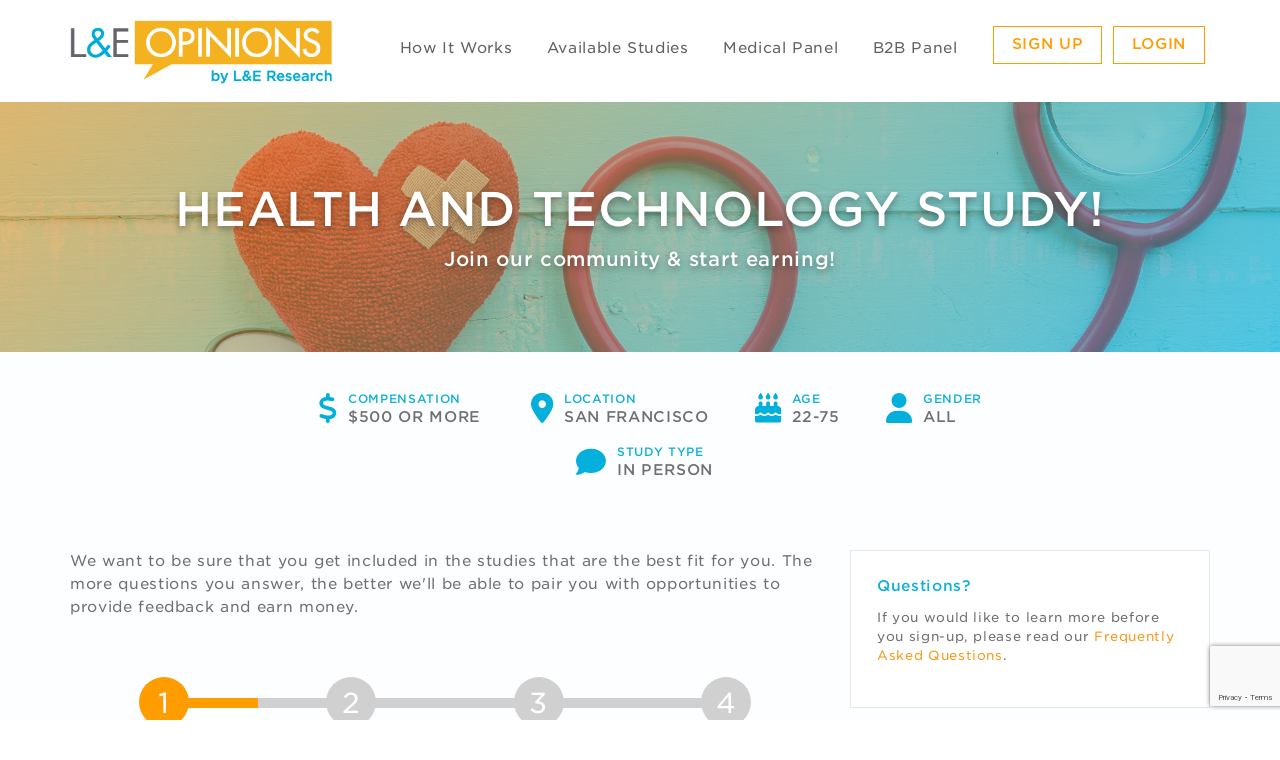

--- FILE ---
content_type: text/html; charset=utf-8
request_url: https://participant.facilitymanagerplus.com/ParticipantSignup.aspx?sId=22656
body_size: 48507
content:


<!DOCTYPE html>
<html lang="en">
<head><title>
	Account Signup
</title>

<meta charset="utf-8" />
<meta http-equiv="X-UA-Compatible" content="IE=edge" />
<meta name="viewport" content="width=device-width, initial-scale=1" />
<meta name="description" content="Facility Manager Plus - Member Portal" />

<link rel="icon" type="image/png" href="/favicon.png">
<link rel="shortcut icon" type="image/png" href="/favicon.png">
<link rel="apple-touch-icon" href="/apple-touch-icon.png">


<link href="/css/bootstrap.min.css" rel="stylesheet" />
<link href="/css/default-2018.css" rel="stylesheet" />
<link rel="stylesheet" href="https://cdnjs.cloudflare.com/ajax/libs/font-awesome/6.6.0/css/all.min.css">
<link rel="stylesheet" href="https://cloud.typography.com/7798934/7012192/css/fonts.css" />

<script src="/Scripts/jquery-3.7.1.min.js" type="text/javascript"></script>
<script src="/js/default.js" type="text/javascript"></script>
<script src="/js/bootstrap.min.js" type="text/javascript"></script>
<script src="/js/ie10-viewport-bug-workaround.js" type="text/javascript"></script>


<script>(function (w, d, s, l, i) {
        w[l] = w[l] || []; w[l].push({
            'gtm.start':
                new Date().getTime(), event: 'gtm.js'
        }); var f = d.getElementsByTagName(s)[0],
            j = d.createElement(s), dl = l != 'dataLayer' ? '&l=' + l : ''; j.async = true; j.src =
                'https://www.googletagmanager.com/gtm.js?id=' + i + dl; f.parentNode.insertBefore(j, f);
    })(window, document, 'script', 'dataLayer', 'GTM-KJSJ8RP');</script><link href="/WebResource.axd?d=7sjKD2u6yrUKEtG_1XkkvpW0r-jeVCL08jULwl92RgBS3hG9Yq-WmRqz_EgaeDoF_oh8BByYH6oYbnb4RyVL6MXX5M35tm7b3ovukFIi7QgLXpmihGoIYNcS2vTH4nX8eX3oNEktK0MoArvCOe-LmQ2&amp;t=637255658400000000" type="text/css" rel="stylesheet" /><link href="/WebResource.axd?d=UT1Cj7SEzX8U-GEgOjD-qxHDZa5OT17xk43FhQEfV-GqMMkRXmCxRYuJaB0-6AS90YTmG2iQtBGzOm-64g13SWAxJjQs3_Qpphs_Sd68plw_5hAE1aDfS8kSKDnIBXZHmtu-yJ8lNxBdxKLHosWN2A2&amp;t=637255658400000000" type="text/css" rel="stylesheet" /></head>
<body id="ctl00_noLoggedInBodyTag">
    <!-- Google Tag Manager (noscript) -->
    <noscript><iframe src="https://www.googletagmanager.com/ns.html?id=GTM-KJSJ8RP"
    height="0" width="0" style="display:none;visibility:hidden"></iframe></noscript>
    <!-- End Google Tag Manager (noscript) -->
    <form name="aspnetForm" method="post" action="./ParticipantSignup.aspx?sId=22656" onsubmit="javascript:return WebForm_OnSubmit();" id="aspnetForm">
<div>
<input type="hidden" name="__EVENTTARGET" id="__EVENTTARGET" value="" />
<input type="hidden" name="__EVENTARGUMENT" id="__EVENTARGUMENT" value="" />
<input type="hidden" name="ctl00_ContentPlaceHolder1_TabContainer1_ClientState" id="ctl00_ContentPlaceHolder1_TabContainer1_ClientState" value="{&quot;ActiveTabIndex&quot;:0,&quot;TabEnabledState&quot;:[true,true,true,true],&quot;TabWasLoadedOnceState&quot;:[false,false,false,false]}" />
<input type="hidden" name="__LASTFOCUS" id="__LASTFOCUS" value="" />
<input type="hidden" name="__VIEWSTATE" id="__VIEWSTATE" value="KuwaZ7QTCqTWD0vUbXe6f4EPkCJeDB/QmUs5Sv06rKax4TyZHbMFL8jG8YV+9XsF3l7Mfa+qDp5guYr3MahmFhqhN6e+sZPeKleTMYuhNV1fRzFbFYDTn0d3F6Hefm0XV02RGfbI1lMt/pFY0/rMS5DZKvy7wL4mour1l18ijngidxd6JtBPeKMdV9J/DBBqMU5elGLiImbex9VoISdSX2s0nfqU826ssSdLFwExs18xTdFLD364uy+zEGyDCmAyN/aWAXOzDmteOnXfJuMcSiVfC8De01Qb2nNCr4yFGom+YTPHQdGl9gDrRGLGlaC+v7LK1dnL/iyItis2P8p4c4IldLHsL4gpzsDcGrrIcf9aqEhUK5QuhkHAVuEtZIu7xoK4eNuHGJ+F7MQ8uDytADTQMi1NphgQzvr1WVfAtDWNO2i/[base64]/jjBM1/4FsrbGulGz0icSXRaJZ+C/bjw5pTJZCWp5R2jftANwBOjIAPkUvYoxlArGVigkSSoLbz4S4sjDfzLvSaZXz3KmocqnBq0Gq3nt4WPMDT1Y02bf0hQnpSD5ZibMD0/c/RLsbYSBDDUATBbBYy8KZR8nBcYtRGxrnVIMImtNhd/FyjPcEBuwvJH0nklVBRx1rvGPtjazRtGsQwE6/M2934TWSh7NRif/iKaA+UMJ58uOIslAluHCW3Px6+Z/Umd3KAaAeOmcmwVFPAyZL+mLzpmnpCl8eHlEK6bxK4rmXRPPzF5zGcMp5QPvLQ9Nib5VIcCfSqwX8+ChqS8O16Qgx96+ofZr66WYL6OyqzLLLCB/cu/gnMfFtNAfp10wfv/+T8G/7s0ZgtVisQ89w4b/ncP5X8U3X3Y6lW7CYYwJ8Rtdfz9d0J6B1kL0Ey/DG7qs/l+AkZ9yCS6xSN3S5LdWEA+6Krjv7q91RcqIHxEuNmm4j4bjGTgyBJMPTz9TvmN5E9dd9NYjIePqsIr+1zzl0JKLudBmT5Bd0X9kJo1QaVZoO5/Q0E1D62vrK08WOBZNO3sZMUPwBcD0Rjb0twVl1nAFJt5F+sw30dU6/nmSrm6IfpjIEDpo9GNH9lne9yY2KR4ZG7GnVZovwiu2WIBWylh22R9ZCca3Rol5n7gvDrduzvx08rS+5KPbtIiT8ld8hgFgc8OqQr2E4QnOhDIJr/iW+qFPSDDYNCEPQI/Fsl1prSosMATBj4cvU0tgJuloeeM983nx9udDw8ans4eiuU7ctfncc1l4HPUr/Z5GGY6CFuluxDjEA7uomL48hf+OL1ItF4p0PmaPNOobDR9UcOMsnUe7SHdPxn1Ti9YwEdBAvwO+zg6GZp9L9hr5o0v5m/Bdj0yDGYlEZlJGe7+PJqXu13SsYxGo4ChFMGL5NeNVWNVZ8CMKzVd8ok6TuO6mBl/ecRj5rggpc0SDlzYz21f9Hr6YGjVg9xJ7asljPHhzQ+eodT+OZgAUX89nPZBLGW0IstIDiZIncG1MXUPn2nOqlYFVmjVWp0CZFRN6vZ1C33a+RjZsXi+KN3sKFUGBT7ZgCqxygZVak/+DCiQ/CHB28rLXszowq/lOsISB4bzvBT+T3Q2CyV9SUaFyHb8dt4/1qc6bViz+9PrqBublpmj89ZkIf+p5KiNC7xqmGVfWfGVb40BgzhBnHK52qoJd3qMTqO3Rp0ox++u6cDBWIH4iRIoSOLv4nNSwLPPydJpt4r4JAdWdAc9wuTktd9B9Xklp9bwMHXaC15EqSsFr9MG+thoCNtJziKpCM7mf5c8YGzCtW9wcwBdT8hJLQuCjKzXs/714kXJISqoF4R1KhiI66Q0Q+HSEZ/V5OeWgUnjKcKMcBRbaaUdRQoXFyEROFVQuNOggPq8Nz78gWAzfxdijTyzCtKZbQ0HZe2KFdqmgIkQyd8WuLdJAzvTq8gOpXQ1ttlAsHqsNMeFvS38V5K487P+xwtmPHH3H7necyaxFzLx25jXQqhHRyBBMM8keAOuNBgA/jdX6PU5fG3HoJL1ggaGOmJhYUMwLadkD0IXCvKvziJa8PpIv9Yy0L9SGWaQpXzTIgidW3X8Bw2x5qfEuXshrnp+H1Up04LMDivZ1foycTA5F/RzQkr+vIbwqKdnPHunlEu61OKyQIsgEd3ktSSbyXud1EQ4bGKoLtwF3SoBZsOEuvB47GRJIiAZIgz/gH1Inx2ESJq34ibtOPO0fdUoLt1SaTiUZnKhaDyyRcoD3HZTRZjg9CzKOcq6FDvrcvG9IwzYxlDlP9Hp9g7+Qg5N++l0HLfp18YtmBP5mQ7imz1P515yjRFg2IjOspZYCHUPIub9x/GDj/G1GqyqBjnFVmMpCxW9SkLAQrctgpYZZsA26qnJm8CG/AszCMzOGqMm+JTWAsU/lE85k15DH6JG7ui1aQuYRJo54all7oVdhb6lP+IsWrRUE7Kz268qmzQQRIXcG16ZZxCaQ1H4QgDlPmZ7Fn6mVqx0F3wnxdNf0+u/h4OorOPg6QiNUrJt8mGr8UGLlq5SN3Ajem1mlKj0E6OlORTMHRqnjiW/q1EDsyVhWXv9N/f8KyqlYVpv1tIarZ7UP/[base64]/QnAcCGMU4Tr0CvVZxQcrGXwlrXLR1DAIdwLiGvgC2Mt5Rl4UrRE+tCoVJZ5aKDtn8Zp/x66EYNofnS+HdtmgYnG5xdVzMEMFZAevPgBfFw6yewYaWws+kJZ5mlVzgu1xZ4H4bym78Rf84NSSYnFdbhXJQAI3oQKLZcopp+mZYt4Gb5Pu960TKACTG7Ejz79nPFHr+EFKzkxGpO8/uT1rBLYxrPU1fIq3y5buVH5o1rIs0zy8NpepUZvpCwLCnHfx/98kjEUL8kbInXPUgvTvz2yC0VeSjuFkuTZmAoDE1C9UaQFaMYWkU/Iip+MgCnFuVqN0GI3Ifaiqp54l6MgZLMr986CyHJK7fHlIlZkagd71pRQqjcdkZ62OMz+GRvY1TtiU9z2RCywPZio8WdwHDpAVV/WJYdjPy6WEI0GxLcY9W7hjkCtkBDQaiCpLPIfeEGCER/AH18NGCI7GWG1UZK6RckcV4WRpMil7fOvK00i3jKZdUXHpbOFTfxrTBNmwWrHJCFx2TbiA4gVEi66qo1FIgd/flgVTXTgq8JuxwrqD+QxzHX998MQKqExvk1e3rIwsoYdtXojLfBkmQ9CaDVXjTl/uMzp13t0R/LWHH4P8fM5/vYvweHRCCU/uJeFRj0r+QFzPOAmegDvdzcgyywdV3/+RhjpbaWlXuFbFWrX+pbOUdNuXXjlBfmq9Zad7lVHu6x2kq1iLq/0CLzAP2sGYdywA1Z5YATEUy4bRbZ8cQoDQtJ4HzLaFzg1YLjoNKaadOEYk72cp+3ldACYASdBSurB7bCv5E3U2zbX+W8HCzZtcZIOpSPi9idJItpQnQ7xX1jjlZBmzAQq4Frwbis/hsrwDNLb5q5WL8M397VbK5ZdaJKmd3uF7l3jmQk0NUUDtn+3iLqdQa774ISd8Rqx2jHGpPm6+zBrG39Dts1Pbd4sWsdFrQrleODIjPp5RlKdiqzCozrClxlsntf96dHYRtH9i0E54In/cpak82liBUhDY7z/6vHtCWm9cWRqwUmDX5B6nRi/hay+g/410LeuyOimKBiqrHZHp/HC6/CAlNLyIA68YJ5Jw8qzgF/dh7Ad8b1pCjuCrkL9bEF1+Y7xpn9JHeCtmMQv60X4MoZGyZ9wY7SVoLspz7BoOmVmwKsTZo7sNvWxYycT/8BvqBV4MDvvALAJYVB+pt5w+gVlyLJBzDkO78GzavVaTgcUw/ueJfJHbqOShQ2sZNXDeXAtAtHuMedyYSeS9sCgB0e0ANNdYM4aAtS+73dL8frG7Jp1V9UIB2cYfFHfVHxfCXYJNvRRHDmN/6nek2vXZ8OY0RwhCFKpXoJ3br8jtJu8SPM13dPSHiDT5vQ4bzFrdjxVcIG15D7pMt0NkDCfncptcR35no6hg9xrrRqcBqcIErsZnbjC7vsk8qld/GlK1E/XOt9egigj2HugOC6NKbh0xiGWTOJW+o5E36bD+rynNReEFEF/3PVVIhPdtXEQohQpGmAiGwt89XJdjNlszDCALU/g/elgMMfI2+k9uijNEb+9TYaCvqrrE/aVjATugeZ0OOVWzvk9lOqESfUDsMBq7CsfW7df+avBr5VdRV22snM0KVxfpLm8CaPlv9hNCDY8d15xODAwEnZ07ZiVidyo9Dv7EHYrQ9YZozse6bQX7U0kF59MOA21v/oFMvU9CKxgPjct3ZDYmaEg3q0GHCDnXqbC69nr3xobdXNWbFiVTXSRfQbcVB0MMy+3ttrPyl9p4snFFeplUTAvVnJCA5xZpokcluOqh5ZsNAjRholW76X4cqQ3qDM/Y2fKWjUCClvU+drt5niIRRHemPnN/OKXyG7vXJby4SoxtgBCJyDhumBAXyvW3eWN5qkCY2J51gdKcktMsh3fKQMihvZGM13gQk/yE30sAmf63Pg4KyyMUkNwGnYxStWtXxzma8vvFDKsCCEf3OhseYGbY7YmNq62lfgFsSoEFdXXcgab5V0kWoPNnTPm41IwQHHbEKIuW/QhjJgM5xY3dCkzaXDrH8OzVhvWlsGWFS9oi17ZxPnMhQArzSTKdfZBbO5doOwfeuyjhzUkCspuE+X6NfZgybn2X3s6IIPB/qrUS0B+g2rIuwdLeY0gpoRk6kLGrurIek4OQfk+u5UO2XtGmiSQ0x4vJ/WJXhuEPIIp7kTBT90OJxSI7YOmD1ehNF97mK4VjddbpvvDpXW9mSGr/n77itVzsArg660S1z5PT5DR7Y6ZfbbEg0nfRh7hsmlhe16m9yNrEJd81eMh9gKEIl6bSQqZIS825EMmOEf+9E3l69/yeMkawYhjYgzNseN6kN6XFBzWDLz8BhwrabG5AotVPZIdIOOtE70dcWHtULca0MGtmvOJ+V4S3iP6SFSlcOhx5Vk0Vt6kmwUTpe4P7IXFNs4ynk8qyqq2o9hNS0sY3vc/5FaJYWlJLveC4J/OeB08fxq39X8ug/CNbb6asxfSYTF9Fr4YNmDOQ/pqtqs3ll/NifwFUNwRQ+dKg08SPF1n+YFAE2YOm+4mpfkSdZxHxhaIh/m1Ccbl2FA85MbcQWvJ47WOQOwe7Rh4y4/omZUWP9cTZtfuq2STOun/fPHHqdKMaxrux5qivmkvt0ao3WChcKEleMQ4dWPeCvkpacnxT5Kc0d/L9JAv8ncsvaQMS9jvS8TOL/+fgdqyamWembG4Z8QFv2KENIAKchgJOh0VZine50JmMCOdJVgczHmHIwvCR7AJ75/I37OIN53f4zswy7R08tRA17j/SIFVu8E2zC2EXAoTAWQF1RNU5uDoF+j2DwRREeNLPS0vX1hf6Eb6KEc0fG7SWfRrWBkFQbFHuUBF17KB6oiap9QsP/2xz3qwybRfg6Zpe/dBhqUYIpesA5Ta1eMaUb4WaUaVIG/bbaD08vh/5ZpPJgYvn2iXebfs/a2HF88NZVEY7M4f1rUC6Q31XF9vWJE1YmmPCexZCyiNHMiE2kbFjC+weAo28KW5/Hpt6ngonEUe3RqzDqzHImZgdP5B8AY0xigRYtbkcIOTv2TADWY9ji4+8H0MHgU+bFGDO3mHwiE0CMFXhsl2k1xx7voLGDMH7+Ctpoo8btbnEgakQo2NiVy9OxjIQUIBhAq+jETkDAbCsLHljOt31WlsLDrsFjicnOXuKm0c7EE57Ba1Lo/TtrWOKYHu6TsdsjinaRkbPfvselw4T7cL5cD9O8PUfvjp5YHBThGz4/WtUEtJzchPy2EInBGmN1D0ESTYz1NOdPitL9GVVCaSZuzZHmterOZSAGvPG83n7eklfJg82ncASDGPJ5wneNMhl8DyPQKFbBya5F+UVL+R78fwvQ8boW98GOWk7lM4ruc1Q5MC7LjI2czLd/WrDgbBggeacHe7RITKPEVZ02Z1K2SlTrcahLv9tLAzhSb4Whbx84EQO7Tdw/6A21Go5/9thgnRIbU3xm9vjTgevGgWWe/VEV94Kfo608qsX7LbUD8vFW4X/41nNWM/b5xLidnDE7JzRMqoR1uVodPQc5E9fDF0S5edxqmW/NBUVxWWRq33nYAyH71kZWIxWL7s2RfanyzfePOzBRZ+UihmSC1/uS540CknitK9MdUp75fMc/UhkSaaluoJ5UOGVwDXyAp5WBZtE9FDKbx34qE2XEBTpUaFmusrHqI7J7UKJ/lQrM+Sfx840TEGjxRrDOx4YG6VkHhjnneb7VCf2Ush96hEDsKoEwKGu2Udv3HHYM+jixIuO0YYfudjBDIN5Pct3xWgEtKPBiA5+ubAltj/v5pKnyadwQKF6iWwg8X3MOSLZLVRYdgStiuRpaew+QWuAtkizvQbx1Lp5BCQ+zvcr7rz2vrhHQnmsKBk/nR0Ul+79LgI7xkibSwRiq/BCWJokXHuCt47yGtLAZELHeX3GZBpLW0juvMtHwj/LMZCdiQnlNgU5zCuNiBSDwdF3KlhpNJ5VJhaIGtvN+f449kek3KWSOE83fx+oQp27l7OFyD9kuaUyqP9nlQ1FXuAqACglMQpsjL/oP0fdbvl66IEen8egJqS/j7YcRbY7zzVdT+lxxbKoxTpKWoN0qcBDzmJ6dOmfSXESh8K8r7iSTYc6bXUw4QNmvnl7bLUvFvX4mOzxG5G21qavXbmsYvOJRWUmuRCApZIr2WmPbBdYLn+k1Yyxh4wXf2FjINWxYm/VeRqkwzW0TrBnV/U+dgDF7GMO+RKjTGXQxqqVs2VTI/PpcVQjfAknJ/fQxaiCdCnFtOs6xNurXwOuR1UC81SIdjahMtutGBx0yDjWFjCPvv4NGg75OW/uiGWF5bigVexUzvJ+C/Bm/1fcCax/pjk5y9JY6GoWtW0mgx5hUbriAa+L52sJwXR0bsY7qPK4HzC+1Zl+ncwYxe19m7fpC1Rh2tPlZ0skLy54qYKPlJBw8I0CE8v7yJGT/Z08s7AIri+5M6ZRd/oBnhqZG3BMBT9nGinDhz9Nx/m32604Tz3CDhaStByaKz68A2DVlRwcN1RyikchMPYfNKNLb2gvw2nct+CYX973iSPeT6GBPAGHiqmWdbvUGEbYAONA7bbxuh8dawnnmKJd/[base64]/2lgo9sqjR53QvC9cgwmyQdcExR5OnX2pwg3nf422Oe4oWCnKxdr3N7D9CY+HPtkb026TLn2S3B88/jJPoHxP0sisaVOK1KpsmobQpKTBEW5tYf+Prw9b7uh4HWK+XwabjbYq83/0U4U4yG1KGGSTqN3aKs04x04G9pFyAQRYxmbnVs7LKYwR+3eRs1xloiEdIrDR+c396t5JTDskF3YySp5hZ5fzMBxJL0V9RSP7QBhIrSe3fz4jy0eDcczI0EYx8bzneicZHPTei31GyL6gSAevr5fF8At+2rjQ7HAC/8oeBvQeQ6kooE0NCy1TOxrY+XpA14vqMx8R9x/Bd8oKAIsVtfr0CZHXfgNjekxlp7Qq29ckSicutkne8OOV75WNxvsps09LmSY25GO2sjMIdUIdVH8yMApR5ueTXxpKlawg1+M258UURQdDFz1/VJIDmX+CfxmXE2MYpkp1k19bT5NGTMAgJjveu3dtArT8TsiStcrH16zdh18AcVRB5fMfv95/NmvvXGpLloXNAe8CtGEGz+DgjYG8iaruafM8wFhy6tAz5EVUQLiPRSyEs/vV1fw+RY5ZDY94lYnTn0Hk0hTM7M/GM6ptEGd2jaikOYIHFAf/OQvJ7ftyLLjBoGrwVutpGCvDmwuoD63HxMZAsNraKiRBibLJ7TLHDMD4of1AUOZTvRxM7p3gzfHDGpFMLq6pyChx+cUihLC4T1Xfee6aJ2CEy2tBiOQdhvHDVkxg1otA8CMQBNFOvsEPCAZgI0sQyG4uLlUptcaTvdu/VOhar1wSTYSMAtQuPUJAAb8z+dddzSO70sIBy+QOlSsJBVSpuY4hVn6HPlLUXu0j7/rnfYLSFTTjleCfvroSYWu0kQaunR76camOZoi6cPL+m5Dpo2MNPrBkiR13ZVgRbci+D+yuHyI+PXnJe2Of5BzvtxLNVz42u2QuLohGmCp5HUFweCjuVH5r/[base64]/XOuSxcE1JL7V06FGf9ZpXYKattWda7s1OH58byMzKoxwqc6i481sDxcnIr2PEfenm3/OZ3a1PLfqCFqdqTSfwqAj0w3btc/HOoudSSasGLFXdtDDIJlnufkcBErae9gw/Nh6tB8lgfMbkNju+Xb/kf8pPvKq3Ntqkbh6oE0NS4gIHyv7fCcGbgGfpVJ6mpfYhEadiZbdexfP5zCKDgAl9+szqKjJMVsZSZliuXQypiuhbCjtZVEskPwXh1E+FDlAerV3MEBGpSwOOQIZ/[base64]/quuuj4vT2uXfjl5YPYAMuLcIihNIn3thEhxn/u8vB9honrZfptXrQp2dd0St3ovsmGyHJf4Fm5wv4cve8oaUY0BH5nDMwGareY9Jng8pMYNQ+iB1bOynoqO1Yro8vxX7bxtuEBeIGkXZxTAjiigjl4IbVAEiKRbhPlC1/GfBtpR34aI9kIM0GvxoRCtirqPfbROFB6ZYW7ukXEuRI2kZ4JcM3HiybnomjjRc0CSx/BtkjUVWDprLKMD55/617rKixRm/V6HuKya2kKq542CLv5nh9w5jVuxEZ++uNfEeKHZ8ZMdbjN1Xw5OWjAj9fJy8nfBEKChHWEkXdwg2dNCv4QKpdYOzZhQJwl+6Mc/bwGp9sJAT14UOvHYEqAuiyiCm5GubW6yEZywp7z+6SUqhXCJKggjhLiB0A36lbE73e1U0XBtl6oVTqshAKPcS99jZgHsO9vZNEKUsmqmphjlHf2lZicPTOywAYLkYk3sag04mTgg/[base64]/yCaiH+1batOOKt5t0Cmhv0l9KhGQ1+M0IxNT5uqYzk9AiT7ahxZtviZIzJOd4FyDwOxHnWlP1Oau6bq715K7G69Vdu6MbM+5jE0vAwsKQo0RIEqjSXEP6512FSn0+uFSgOTXyjNZRWmsjnwGP3whOX52Pvs/YFwRSlGh4q5g+b4izkejUckn2+p24hJu/9Gq6HC2DRH5a3iORcB/[base64]/oSy1KhaDLXK2QghtD9bE8Q95eASP2tAoXaYaHqau9AD99Gl5riTagrANgozFR2cpKUNWDtL7rFFQVOx8dyNWzK05mgUOmx09dTHorBNYt1112D335RDLYSh2m0cc+U01s4BUBv28i7C4n2rWSJ6jCpB6RdwupJC+ty85Nyl7UC/U7i7pmBa9B/LtnA4P+ttNfJWl7BZsdvTyg0yKm1fKO/c8JtIkLs11jz/rRnsIeS/C+MBUTtPhwwqwQYHW30DJn4r96yfQpDY7ZnYlkXeNjZeczjr0bP+eBAJQkR3K1W7JuKJXk/rievIn7OiG3vO9OQGemEeI2leiOfkXIzPQeQ5YZX4rP7D7z81y12IQHKqOHR/77Sfoxj2dGlO2FHtz+81JbEtQnKLKX+PIwv1gM+GB1y8+fqM7K9qdp2WX0QldAdXiXpQ7a4bEhYpJ0ka2qmh2pWTkH2y2zQjeKhTmFU8z6BP5MIyQU1mteWiI77CObK5RrAwuXvEsjdzSIcrz9At0OoPlM9aRny3yOkeF5FSgW0/oSnKu4NiiDdlB5Q5h4ipffch26eLt9pcw4diZ9OuzDmf1m+eGcaQUY+pTRLRwzvM4TgjDZfirbYHu5zpOMou+QQyhC7Kg60YI88ZKzI5jBq3zvOGUl1uJjZtEsFz1W/t4oBbK7203NvcVlIzJuaGENvEI/HjE2ipBcg/WKVPLw7/[base64]/i2zWv4LgRWueEZzH6wUzPzJ5WFCYMwT2YJZCTsRICfgabkSKASVurLVAFWLqtrW4ZuIfrjl6Z73PG5v8qzOmHQop56BeEPmIckTGUdqCqR+MOijzuULTZUabu6kwtGIxxc8Cjo1D0en//u2chT+Z++hb1Rw0SVEeCdtpxvK/aFaDa8yxktu+Cnw0bg2gIA7xaXUerr+WY+xizXbNJAc5sPWlgeD3R0Q9h84J3qDMz9jm7oPr8pJ0C40+kcf02u9QQ1QXnDLYFTjUQDCstX0ZoeEs9oP5q6STEyGmQEW3tQF0GO7DGmcGChcydVHg/SJeS48EsszdO/CUdkrf77VUEBzcqOjjynF+F471xGEXRhWVcU9Ku6iXKK/YiBDWpCpBtH7o8gvexAV4X9hZlNfCTAdBTiP9SbOK+AGce/XKCraDFDIC1/+4hn7jiN72PkciUWtYof54abc3+ePxBxJqtTNfF11souyLdlHhHQv8oEix4XzyY58w1C7dBgO/2+fMk9BErICv+BBxojCFE9WBygfzj6gxVfq9sVsCDixnk7yXWii70Ggo3Kokj3AI1uOati6o+SBR75cncaFYljMjhX+EzhZNofiTyw99x/l4nv0QUGCqmc4aYY/2kuabXFXLb50SRrVQd1zveo5juT2211Ql44MQATMS2vg22H/4MqiiTv9L4NkmZDQl85Q4gy3dkLz1RO3Pq0g9B7HxaK8jDbf1yGM7Wjmt/REC5k+CtlJOzj+3DBY1YONB56pdXpqgos7Kr6IlWQlCTAXj2C6R7qhslq+ekkgDoKE41a93DLIuJWPQXlROhqPtc2k6uvkNU2vNDfHDz065jLhKRMUJ9+8MPY7ZvGZytYBrNbHzkLw2D+MwnrJrPY/B9ILCLUY8hqxWA96+czwSS/ijTHDbCY6d5CaktsOP39riM7Sdqbh01fab7ndzPdBGV779q0kHM2LJCVRT76f8oiOyQ5FuO62cc29wyA0ZTDcgDP7UiauS857mHJIfhJqd+u9n3SeIzDKDJE687WypoEPQ17yeGTOg5xhnzVHBJYgJ9cGBkBvkhCCVaaEJUh45Sw8n+/OMDIcMtxB/[base64]/cbJm4D2eOrea90NoDw0xI3U+pOACcjEH+UIjkc0NP4musc4c7gtVUY2/cZ/yFwrsp7KTGQvKi8LDeruoV39rh5/PVzSH2zqj+pgUBs/[base64]/WHbomnM+gFWPFL7+jJGyADtnvmDdD7ezvYNcHzFmn19QVp7pMw2i6SQXdY0o0YKzqPqoOwfexqyFYElkJoIHejGRRWz8ZS3BxWE51/dvc3jjL1plZOn/mxu4NxPcKmcuO59MRyE7gbYd+EDobuZFrZNwSp2BRSt3nrqI05zDP+5WkSL/030uKTWdTdgKfJPACBVcMS2sfuXzJ68qYgbH0AbOuZeKtnGDIw/uPkhqMM1WgIFft8jxoCSkkF38STKviRvPJGIxfqSoW7SEuZ0AXbpldpTqm6r+KwtV7gCo4WV5oq7AJjS3jg5/XmAZPeQ8+LkobBEa2qBuCbu1o+b4xLfrVmByk7zRzmT8q2ybnFqI6aDx6dzJ80DbjheqYz/E4+bdV/5HFnzCjqrR4ZCLRj1Cj826aZ9KQzuRwuy68QZB6uiQpzR/fzVi+pIOKAqLcePB5exDMGaKTg7c6m4QMHlTg46GqQUkLHiNOrzzvDkH52o8z5OA3ldpAdyLV8Zzu/9VXJNon7gyAZtvvGP5OQCxE4XjWCLx6zDcG7jGf8jhzAQuzMBcPFqqnkpan0XvJZtPewiWnGU8ZoENnDF7GSk1x2T3B34wsD9akJ9bWYoyCYeuV42JPWY91xmVRQfIEle9YKxnRL3irKE49Qj3E+m3rlD66QSXBcdvVxKwuaS7h/[base64]/Zf1PmzRGBmPmEGqzEboIUyMKkcfyhNVV0gq7VIoQ1eZ2V/NLKmSt9TFDQKHW58UF8crZSR9yi3APb/80f0rzjj8tXYuQV4InxmZj+2IX+eswYP8q4GSbdGl8e5IwHa+TDGfe4X+p170vsXVzt4bLw6IKd4iKkavSwm75GYx0+ufZD6mR45oWhlxrKMDDuu4exPbpYcLbGmKOCi50LcALfKYPZ+G0erjFzaztAFnbMuL0M+9ChlPOxNQTffcumQ4UKyQ8Nzi2/Gt0bsbsV1aGvjGzW/cwn8cS1E3QMy6Ca4WJEkGrBqnqpNu0NQNiz6hcZo0CovWW1tehUS6+gLFPOAK1CaNHtOYu07nzQcXg8oI7kEtQdTf0z6nWGO6ZQP50YEZLNxkckl7ZvSYNvEQecmB89upEurppFxuqrlfaIMZ48s7TuojVo6JDSu13XwiNDpaETHJ9/WwlJDZX6FH6c/[base64]/0UWg4ysH/A8myx8YkiaXpHaPTuqO1ixjB1BFxRM3cX/OUkTzgbLfpnyl2DMzsNmLrMRdLq7g0OQLJuohurUEzYp6TgOVHws6j1P5KSegvI0Xo40bO7ZlnjScSx2X30W7PDyOglu6+MBNSBIWnKCvFm2iPLLySMxMNHe8vuS/eD6qKOxg02kri2LZqKNJo4CnN9abe+0olqMvdKWcrpYswFwaXs+FXK6RTRZdGI2mBosQeJQ+nSbRWXYAYZwdxbZYKMKl0dGJwZ+sWOZQ5Mcz8w7tmyPmW2oD5UAoNyTa3qlM+U4VZMxpoEoQUBqVAU1wNC435AXlNo365fgxPmqD97T52gDewinTFsIgV1hI/9qR5V9XC7O9InNxjtNI8grXgJ+uRNsUyVUfhLM3DZr3QCxH9ffIIetrjE1m08e8/jbARlm/uaRGS1u7R0rH3arJ8ENU27G8f3ptFv9ivVWsVfi08sUitN6sb4HV3N+D5quA+ii+JX0jzLXZnwqzO4AG4YXfBadzwq9aFNS/BMYYAMGzjWpDEq4uESUzcR+7qrz87wzR9bT00d/Gcd4qAOI6EadpE2qtzeFduP128XRHciVNZ1f8etjIbTS1YeT74V2sCQiyB7K2vNoWA7oNJcfShQF903gmE71xzFCs+r6PZ8qSuXl2yIysZfPP3Eez9OFN2vdbWFjLjRshZqqtslXTKIkCuSO3d8EB/re0Kxax0mdtoyYKoO75zPpaKUjt4Sb0PDixPhC8wVz0TYh5xYwwTer2rUk8IJ3QqujGewM+Rj2RSxiymAS6xmqD8ENecr6Qx9iSxdFxj4yrhFN3pTy2JS7RfNnuyqVzXVl0KyQQk/nJomUX7N0TO3uwvJBgZvwQa4C7iVKEepYfXmB2TVXX+Qkey9SDFErTSj4wHEC2qOW2koG+3l9kSvQXQXcNYHmTQecL58MHeu0bp1akur/HqXeNQn49ielP+qLRqT53B/QjeLcJY3l8CS4kfPTqBltnrjFNJ1fsHguwfOIxGb28mQdZUwScwOl+9q4iTkV2/fvoqOFQdOBpkxtneO/+P7SteAFD0WZzCSzlePd67FpyWaUGeuKT3jTWjiQLbXip6OIOISaOkfREP6EE7X6x9rpkN81Q2+dHgjeNIpOxDw8DXLt54Y/[base64]/l165nWmTV9ZJ+lVkD/2feG9BIVCCgffLoS1NCsOLLES5gsA05RTAf/TVtyF5vnfRHEausvzejX3uxPRgS/R0i1AmBgeeBDV27+wKnQiOIQzmPfsRffGbpruQ2Jf6+ZC6TIedP7RDwo+V4bvGsmbVG3Ra1TV+OJ7X8oiuq7T9a/1oocEKL0GiVnR+vxtiOYa28xzio4+VzLgxmzOt1i5lZyO4109SrDrh+Rbv7hNx9E6uFVikWq4/kH7h1aVes/tTwUbXCFxFyQ/gXvEMxrCpt8aY/D+7nVqFvss8hzWEXXbBjKlICeE4Rh/XXTCJOxzSKwIiIe+s6dZzOWjEG8YgBTMpnT/LWVySgkD2vkDTLvjrHoICNXAfkZ4JIsBjAZgTf8rXNdUK04Mz+Cr67Ycyk8kjgb/DXqUbBYOFQdQPpzEv74gHAGyYWYe63SS9+M68mud+QQ4dNeADf2/Ntw5eah4H522kMYm0ZkWMQoe/SiC9z8xxV/tYAuZJFm9DQCvjKKDyFBsf4eWo6WeowL6NyUrO2oKRxKb3C7kq6r5mgXg/aE6skOEhPjm0MMSPKKhREKU6g8uCj3kOi9GavFts+fs0yg/VqFg+XgU0Zf32gsizHzfzuwjsfddytGGbtvbEQzHF8FRZbvBjE3s3jMR0ErBOOGmp3xxBHuEtC5x1Xe74U8s1A2c/yn/p+5mf11ma4ozNUPcocU8k//5lJsChp+KFUv39IeKGXDKeMaLted1GU0BYc0TTjdoli5eC9io/rVnmbq9L2jhJ6NHF3NLQ3vHPTgthSBQTBaAbcBtnLyTLQ2jBzPYuyJ3cTjMCShdD1L2jqFum41Ivp573wydowtMzbGqdsyh+R7z5seNyq089cC+VcEx2WNpB8Eh4cMqj9P9rdiTjQL7TW3aFTc5M1PD39pe7yVvHl/NWmPOADu2WQrpVNJ/bMXcG3qCn84RtcsKnvwRDZutSzBzJACwnNDWrDJJixIhe30iOq8XAtoOmClsR5ORXqKNdU5+S4F7Y7iZnHB5Tz54fSg4coyMLNsCIA3OkNx9yJY302LgPm5gqgKfxlYZCpK2jDYvd0qYuN0t51qIwKs6nmbfC/BgwZrQ2vCduryeb0YwDCVpvvD6uuoCi0ZSGaM/Mo/ioAooowNn4yMAD1bNeqjURatMejch8Gv1Ik2mwtSIj4f9h8+GH2DdIAGVrQpGkiETg/6tPsCVIJX/Vbj7R58h/qQsshj1NZmQGE6TN+9MKo/fpoqk6WJISKooe7dRwNlKb45cC1sES+AvPbx0K0vzLj8s2jwr/vZ2OYzEmai2mw81PCqBPx3VycvJ5tRnNZZVFkAiyJAU9pb9ZPuAPkBt5BwdGTDR9f7IyztUrsz3YTsL7nWrmlO3mHzlRo3wq1ssLVMdYtXzJcmqGcmgT/J2v3gua03O4Y7zjLxVgLDkif4vHI2ZRlWl4PtP3mXaMgOgobGaYMvxtHVTrOtioQFA80yk3RZ3N4WdzXEAOxdGdevpY2ABN5hJe8nq7Gjg/+zdPqrjnQ/xUfJYxhqdF4cvxd3RAVn5U+KM8BpxSD1d3cDE2U+lsK4yFtYjBd8/[base64]/YR9I/7VFcigNxSmDcG7LtK9PtMS0Bd5tBNct0zxz+OuyAQdPumQatUdKyU1HkhWlXV22Ywq9L4YOrlUwGYR9HijFq/OSHPE1dmdjwU8LIEirOLbC0+wKzEScuzc+hFdDBtnfg+k0Om/Yn6X3pYBs1hy59xs8B/wginK2IXSG1YSkNhc3/ogQDWT5Ilu4jcbIyKdlsZuDOPm8PzMA7w1Z8us6Z/RH4HP6gH7VMagWyW5hqyDNhdBEAc0v4U2lI/SsL0jObwA695hEuLO3cCHiwk4JHbfQISiTEoLwKPb6yGAaTc4L+yMHQ4jA0N0KcnHtxlj29uFImgGcnHjrza7t/KymyD4ok1m8/YiU++xPId6o0TCgJiS5E+JS+np+32Bl9et8g3VbI6XknZQSJseET40tAkg3ruYXnU18vOZPARahgflpC4vtfK4FkYeuacSTatQyKCVFxhDYbgugeG7a6YDhVuS/U9+pg1BGvlS8biSD1vBcojY7PveHJ87BIOLXjB+XnhLdoX3Gdn5gadXCgEv+yFHyCeOHb5uIv7z2Af2aN5qSBAo3WzJ4/n+7cDUpu1vqfAoKsN+S631wKrFtB+b5ZWUlUmvlA3yBNPVOOIs3+AYDK54cqtSDHrQyMSuBGLwnlEgj1KrXeeDK+5uZ2dm0M58buB5SybcfbhsOQyVN2KcifMcLHrx/z6+YJl8rNPS4TNlqF4KElJ+XbOXkIzVLOFvOAQFLFepfidad6pOwDp1RqSFcLwb1MfW6mwYPJmutubrF+ZwFQRIDLdI8QSfR8QNuxoikLsFE+KZi8+L9qH1l2i2p+M/L9qPFibh9HxEK3FjfONAHAmZ4MWM69ftImCIQU/O7CQkCuRb7bVGDbf+9lx9W0Jln+ZUIup9IL3T1SkNZELTNnzHzxAP1eGBegr/5wumq+jY4LAK4g6pzvEERXS3syTn/f/bmtlMtqmwxGz7SdjCV0sngwvfqYyS9UQIWFi/Sgzp5nfUKgwJZJGflZo+hjagkVTNbOGvqZLFRBN8+cD2U2RiaKIT6Mcdk+3QZme78X4XyNU5gU30TAI3nKGtynE570aNl+rnSEG5pS4Wi7xMO/OBHXW9hykfHXkkdOR67c0+Wvesj2PHrRakufB0TJqhe4kYMAFZYxDyqdJszTaEG3cO3sAipkDVkOR6OPIplE6dZdDYTciZVSmAvpuVZEZQrcVoYknMDNg+NbflSsiPV2u86ZvrqAOCntwyT5992maHH6UofqnMDw8bov+aZtCu18vwQgAYkdNj/DMHnfetAK2w0PHbC+z6CgmZXWgoxO/+/51u8eNbfrMF2FN42247O3aOlUuivzhFaz73SgAxA/14WeiCGxmguT+hpFl3hsvgmtPXvIw3Z1+XjxPuN8g+8cXCUU1NJr+8NnTSq96o6xWFIDHz3nqqphQdT24tpKwK1LUgoXqQ==" />
</div>

<script type="text/javascript">
//<![CDATA[
var theForm = document.forms['aspnetForm'];
if (!theForm) {
    theForm = document.aspnetForm;
}
function __doPostBack(eventTarget, eventArgument) {
    if (!theForm.onsubmit || (theForm.onsubmit() != false)) {
        theForm.__EVENTTARGET.value = eventTarget;
        theForm.__EVENTARGUMENT.value = eventArgument;
        theForm.submit();
    }
}
//]]>
</script>


<script src="/WebResource.axd?d=pynGkmcFUV13He1Qd6_TZGNT0NqZcDF5SUaaJuTiq7C6aw5AV88Ve9T48f8etfL9nMWqC3EWmth-ZLorFAengQ2&amp;t=638628080640000000" type="text/javascript"></script>


<script src="https://www.google.com/recaptcha/api.js?render=6LchnVEpAAAAAKlAcQ6Vnk7P2b6JcYrIz0af7Da5" type="text/javascript"></script>
<script type="text/javascript">
//<![CDATA[
function Clear_Password(id1,id2){ try{document.getElementById(id1).value = '';document.getElementById(id2).value = '';} catch(ex){/* do nothing */} }//]]>
</script>

<script src="/ScriptResource.axd?d=nv7asgRUU0tRmHNR2D6t1DrJYZvPmNr9bsTtgaHTEKSTv3igxUDRKlV0uPTxZK5vPd1F6Il68qeWUMuNu9i_i4QrMJ8WS2jDQXGT39oWSgSVpIaycXF9y_YlHAoTHpEB6RcwCOkLs6yt53ohoq0JbQ2&amp;t=2750b2ff" type="text/javascript"></script>
<script src="/ScriptResource.axd?d=D9drwtSJ4hBA6O8UhT6CQqeOaqeGa82qyAArvxKpST6h38BW9DbBpcsBgNtrN-oopK2QmesTPbQLN7UgcKCmk-0DVTKV3NV4PccSxRMPt-rmHzG-o02yHEEAKUF-uV0w6twDMwsoB4bM83tn11kNRwlQBzLGmLXRrx_WO66zRVg1&amp;t=2a9d95e3" type="text/javascript"></script>
<script type="text/javascript">
//<![CDATA[
if (typeof(Sys) === 'undefined') throw new Error('ASP.NET Ajax client-side framework failed to load.');
//]]>
</script>

<script src="/ScriptResource.axd?d=JnUc-DEDOM5KzzVKtsL1tezVkBupbs9WbUiqP6E4NVXlb0l2XwnAwFgexSP4nYqTxFzVqcyF3DoKM441HgwT584bzM26NtOyMpDIrWtz1Sz2tEcN71-RnacJkBuHWrzVZJ1BdysxwEst1KYrOkxTuw7-H_7wXYAwSATKrsDFe5_a7bwgAvVU8SxgYKJ-THY60&amp;t=2a9d95e3" type="text/javascript"></script>
<script src="/Scripts/client.base.min.js" type="text/javascript"></script>
<script src="Scripts/jquery-3.7.1.js" type="text/javascript"></script>
<script src="/ScriptResource.axd?d=pVdHczR8HTv0TYtXLibFoIAjEBt-864JgLc84OydNFyiMcmPs_sQxyMXUdX7l-nXzfQr2xoL1f_zxhigQIAr6T1noJv54cK2mEtPCvLmaOmN-rpVVYsP21S-3EnsIa8JpHs9QZlJMyQ99TH_W6MfiQ2&amp;t=7d5986a" type="text/javascript"></script>
<script src="/ScriptResource.axd?d=-qISl4-OkT-7X02E4Fisr9x2-5P9jH4uftgmsfygdN2docdwDORl7q2kxM25SNNX18iZKSsQ4RgIJAfzoUmcqyrXnMnyypX4IL1lyinjO1aA5f8Fj2UkhafQJjde57L20&amp;t=7d5986a" type="text/javascript"></script>
<script src="/ScriptResource.axd?d=LpGQnoKUSgO3ODsBUs8GfaFPHLqf7BhbmNCVKRXm5CGxAYti0fqMm1nK799tATF1oea46w3K2r9tcDu9kIBAwu3AQk-IKC85Zzt-_Uda7ZK-_Y8LEa0DUx3ceM78IvQ90&amp;t=7d5986a" type="text/javascript"></script>
<script src="/ScriptResource.axd?d=VXG5HWKmJ5VfT6XbkUxKRuE6Bcce7oysCMpK_z9By94-rKdVNF9NLL6yMvQrHGTWGWCeGfu04IG2nqPPkOTS0Oyxy0l-qBphihrqJU3tGbC7zq4CJbHRb6GN2vbi_Lup0&amp;t=7d5986a" type="text/javascript"></script>
<script src="/ScriptResource.axd?d=6Hs5cqBUbYgAJe0EA1R4L-pFrWAZ822Gt1G9ujTK2hSf8FFLLg2ke98H-30emOlWEESy-J1RW4P71_eyaVToJyAa023c0pO15YYbztYQh-wyBEUcm6KjzJlVdnUGenUD0&amp;t=7d5986a" type="text/javascript"></script>
<script src="/ScriptResource.axd?d=FJYGXcD0D1IU18YZcc5S5UQE22rpQcbr41UUDpdnn-oFqXVAg1LDzkE-2SJsH7ZNN7ChG0QEthw0Q5QbKYNWxjzy2HiPl0Fhc_CmyZuT6LsyOFWsTjFnYB8zh7FZIcd20&amp;t=7d5986a" type="text/javascript"></script>
<script type="text/javascript">
//<![CDATA[
function WebForm_OnSubmit() {
if (typeof(ValidatorOnSubmit) == "function" && ValidatorOnSubmit() == false) return false;
return true;
}
//]]>
</script>

<div>

	<input type="hidden" name="__VIEWSTATEGENERATOR" id="__VIEWSTATEGENERATOR" value="A09DF41F" />
	<input type="hidden" name="__SCROLLPOSITIONX" id="__SCROLLPOSITIONX" value="0" />
	<input type="hidden" name="__SCROLLPOSITIONY" id="__SCROLLPOSITIONY" value="0" />
	<input type="hidden" name="__EVENTVALIDATION" id="__EVENTVALIDATION" value="Fy5LqIPB1I4o9rxazCHVR/47WgPczC4yXl6WNA2Mh9FNUq+Ks/LXTbQN1zjRbNJEoOVLwzHsTGPEX2TosS+MH8CCh4EU7IHZGvxvICCd+eviAk5Bjb9QwXByMhvIaj19fxonXQwHP1XNqh3aQ/4YiXyb7Z1JuwseUelyZkWQnifVpelN6SCLTSqbeTA2S7tKQIv3R0drQ7tgav+iE05HmS1nj6/SArWyf8vb2BQNP1EcV4fU52mQbOKrcsiO8p9NRJH/hJWRpP58OeJHXJI9K1Dg4NlVSiqf1qydJRanbsilsh8mwFMapIoC+ycxHvFEBk3vNzHbgVWstfiIni6x/0hyXQsUas79r4vLJOStdeqb5E4MQh8Ri9V5rbbbappWJSDeV6EUuaxwCMud72WXNqH7ZHXT2I2BYuGmsi6zsYAqL9zfpchlIzNiVHhuRreDXG7vW24lW320yneatvKPcGPio5z0xRako/uGkg+9Jm+TDVWJG/eTE2ZXMhp6zNg16wB63rn+Vx+eN+0gKpQTzoefUBh4sZWUfIppg9oiQHhDVDUXfKFPPVDrFWFdLILJzHXB9SJSWS+IiF5SwgdwxdQo25X2/4ARzLYbuTslGx+m1X+rPh1VT04SOm/Yff0Eg345/0UXLwRN9ZEEXhjl5gka9Et5zDz63xPFA/iazSDYRN4YRHvFMW9oqXu+Stmyp1F5z95vvTHCrgsdMz7QnqWSTR0NLpNfHRkJtcKuXDU9HRGNrH109u274La2p4mgCuIYqCx6HivTLUqSNBm8SjK7UdApIlOHjefhfqEv8jU2j/b6Zg9WaYh9v8IZ2Xexzaq9YJv3ZhqaW+vqbLSCbbgnzB0o/jMkMlI9TL6FLBf4pRjdTTE61HVOK65oIsYn5XahrVxprhxX04LGwK8h+o0f3npMkMS6z463z7l2NRZmjU6Lig6hY1MlvOQ2OllacqveTNOsIAYJazx16Rmw3MPQ2IfxpD3a3CtISb8LwS+zOG7/CLF86vPOnfOMqzpA9gDOEaYbEeXOsnJDS/ZwJnY62mqmumE1sXgD5N7GJxRdES1rtK+ggr0fRasFUlzUof+SspSVQ8jPwM1TKNqMxm/BtiM3ETxGJAAHFTZFG8dfKWCPpfYCey5q9ZguG9yqr/1Vt2W9W2QFQu27RHRo6iawlKoIc7qHosPLJtwjyZDnc4nXbKj+EQXfH6SrXJEgtW2xYtgU3EjMIk2yi76nFoPIXdyCcua9OsPUgCSCkXnhYYAvQuceU0CsafTBdtjqiGsELUeVPE1yr3dDgJbLvB/MHJQ+uo4Ib5NnNI97cnJMCuncIA1FPQCTdG2UaUrQcdzeViITZiEZjkiUmTJvnyFO/x4rMsoH5QMWaOB4H2BAhXJbjKS+noe6YoWPmD4BQbaG7eNReU+pcpP0H5bBBft+5XUhrjlC29ScS4KNC+e1TVHiGfpKmOnrib4oyTTtaVv4TSIOBwZKb3L+ZTAPHl1N110DvVYZLTd6Z0oY5FW8ia/gceZIx115odPTJ/k6EZWiL9SH3nssZ9XUyP6FBT6C1PXDUIhw/ifnKo6vVEv6ocIMCp8fLxD3BdJSr1pDGNi8ReTUShTEaN4dxm+rm/5bJY5up5GafnxDN+PAKAbaaHsa30ZsR8RbS2ZX6v42P0sUE8eyBkRPUopAoyb0fHFYaYQI4KhZgxWnjmdr8RYQuFmQ1D42K5wp1xOk3f+TiRvEAdTyQ8WerpU6z5GMWYnIg3aFtNuIhUPfXcLavsvVjkVs7K7QQd1KQ2oEEXNoD+hz/KISpufYBXyln+brwOyUcTyTFf1ClxWSwliIZgUNdMI/z/SVF7gCkxmpFJA4PbvabWbg4751B6R1gXy9vA9Y9i1YjK10TqkX7O7shHg2z2vUOfOnQ3H6oYdTQrC2+SApBHuQmKQuq7ky9i7ZWVclbC+bNkP38UPjfVOzK5nUqxrNLlZhvGaz46x/gWKTRhIZkRpdsjV1yaMZnjv6UcgE/VfkEySqzNHL5XQhvhPB/1Y5QUi0ZT4VavjzANaD073MqrZigd7qc6gXBFjmtXgBIg+RA03vkzI+YnrPEVnN3NV68RtEDlJ2i6qFm4gUplzPwQAZGZLQyMDtxrNoI2L8v1ljVQqnWoI0t6WG3AgLXXwXxt4Ymn73uk2lvHNaPdZgrBL6w21d7bRWPbfziH8bM6MmaqRA/OLcLs4JKstn4sFquBMo+O21fR2IS8jCybRIKy9hKJK1elCNfjAnOvLbBH0Ng7nm+BKswUEObjNOqswU3MndeALMNPTaupafww/dncTJjHkulZu70ENDhX1dy3uu9wEz/0VQPZM2bNmy+SDo85hVLu+M7w1QtDXCREfGoL3T9+t+ngJuU+ZZWWgRoANtk8iH/sCOjNcOhf+g5J2hvggOKCuODtTT/wE8rrTQFEIIrWIGu3MiFdygrFA51Tv0HHd2b0YS9th0u1gq0gg7yCfEIuoPvcrNkfzPWs49qBr64Y3RTX6mEgWeObmuaszsaVfmnzgdg6DtzIHgddmLv9lJZUceQMQPcpVyItypi/ZBt+q8fEtwLI/4rFfXefOeRg4mxYpBOAB1u4Wl6S42JJYgfQf9JPsKZFiF9JbWOmifaOyU0sEeGazLffsv+Rl8xdHoiApDIv9N2Tg6R09m9Xv/Z81Rp9UD1BVwRpIXG2cHINn8JIF5ap9GaEJGU3ghJEXUeVxYGK0Tm64h1r4hR9M+rv6erQ8RQ+HTVRS7h5kt61+RcuFMIepFj2ooCGy7+UVHxR7Qi84VG9f8gHKEA4u0lCF3YrNbfaGWHe6u2OYPqzmyvQcY3xD4JpM4n0Ay/6huw/n3RdSVoSAMjg7QJXBQHoBP++KL9MmPS4adnuQgitbtXmjSBAAcpkQoGo2UwH0RfY86uzF+LI2KWw/[base64]/FufpSl+9EeYS5GVP2Xbf583QQq1Y+MDzZKqWUeEf4nJ4kFfBbaozIxGBCQUcxY2uIrjMgCMrNH4IKVaBToXPNyE/evtTYT1YCr3o6xDnxkI5pqFBdLMgI1IRatOQm31F+avgkDohavELV+3eK/QhtGlIk5Na5ClQ4WIOdWTMZvoSaDWJ/+CMjjOJQjwopuh2inYrLlk0JWQT8OX0F7q5/[base64]/rrqdIbN62Ux2uwBkTQ5D9OrNKIVXguhp3xwKgS9uQ4Fft+exdHK7crH14aeZORwLmtd2Ji+N8XjSE/fDEPb+G1vs1m0Ui3G7F8zgE2ezwQfyE3/Gtns1KUEN5Fj8GUt74htjgYo0etGYBDeJhu35vMjhMkqCgowyzPMgybDWzR5Uzw5jfUvtUTL3FJ9z0d+n0KCpckldFsYzMZl9u1EkC018ftJmhnKcFDxU2syDb6FjSR+/SqGoRWx2V+wvxvHsB1Z7ZkYuTNUxyQ4lZv9JbBjlhOsVKOYHqD0C+99SeHSZAs/WZNHtXjoN6E8GFVRMZ8+zHx6uzXrUxQw2i/[base64]/sH5plE3BAaeXinnQEcTMAIEiQDAtqdR7qWu6dbm+NcQ8QinctbxY/K/rbU62MOKkmXbaqURUkZBSDjRnAsraSx9kwgH/Ud+hnsOPa4U3Opiv4LMAM4E5tF8AMFmLczjeXcSyL+nQRA00xh1ZLlzWEeFB3IP1UA7IZ+989lWzgMN2+CSbRFYjFYIm46prWl5yVERI6pmng+0zRggjkdFx2HBnf9nPowLeoWqZRAGPu6T1E2roCgz/[base64]/4SDiyyu5wv+C8su730Bv8L1GmGsuDbnRqpZa4HLZ/g4S/KpjDVUAtXq4EcIkebJEPqm+cfChBdlZxGgPZIY4ANGCzPW4BNtZq3VPtbrRVDOt0jg/qSdGJgiMyp+/riNyV2tUYwvK6Tbu6iblACneeBiN8JHWai5KpMAdZdT3axInycTNgRBAxjpq2IfaeS+8WvGpuI9vCaa8edBdb5Xph/GMOOUnB1J62MX/vh/8cVUi095L866ELoLFPLPA/VhcFbLQZENQ24N3uE1eK85H0TECKPqb6gz8N7R4K3qM/PwhqAEwS5wrDqCaInG5/MayP4TKCrZMYJlzmnwbjBjctsJZwBI3bfByNeHR21o9X5p4sL+zjqK3Vnzytx31tbE0Ch//D5XzilUOTDwkRwbZEfcuEAlFqwCFnyraXGyX532DTj0D6+WQbXT7L9zQ9ohsVeZUTCUdAGS5Lz+Mtophj18/[base64]/PkFyysvGTfRoq7aFZhGFzGFO65DT+i2wWMSW4DrWKoPI08z1ZafAmSwUD5MzyWbQSS0BnDjotKxLzsg7Cjs2naZpvgP+nCyLnVaO2inSy2FO6DBkGQVJe5/6y8z4JeeQjMLyS7ggTUBu8kvyEotnN8Ei3cBsr9noag+PFq02l71Ax9YcQdwk6d1WYayo1sYP1PgghqP4c0nsxzpUL7KAZvrO2ookZY/1F/hY20VRGfxscbNz+g+AAx6ocCMQ7kF44qNsqqDQsAPQo3JkFuDMBtcYSuVZOqTt7FYExaqq4b99e47dHiF2/8qxBOxDAwrkhpYH4ncDB6OItEpAHIrEtA3/8gNPS/6SDGImWnIVAFlD4TYQ1FVTTQC7caSfO9lhbp3cB+6au5ku8/ZE4VwE4uQkfzUsixfChm1CqRFam7wpXL6PAKS16kD27ihgi7CBmP4IRnPt5ELBI87IXxf8xWE3Sh5E46BDL+8ixlD0Cqu2YP+mKxAwR8Xz2hFh2me1jKpYTcIPTtHSVXHfMAS6CkR/GvVrnN0Hp4SnvaRFWh6qGOQxV/oLprUFmVhB100534lfQRD9sSRlx3bfNyicIKkuHckQFyAYQWcHWIZizbay1duRnNgF22CCY/[base64]/edALth56kY0tffxOTNLnC7zpbtUnTsYQFA0H8ihwUSdqz2qg4Cr9N74HcouPVHkLUrCRjQM+AKtAvOx9D9rKNjIaAJjLaYi591PZLldgY" />
</div>
        
        <header id="ctl00_mobileHeader" class="header">
            <div class="header-top">
                <div class="container">
                    <div class="row">
                        <div class="col-sm-3 col-xs-9 col-left">
                            <a href="http://www.leopinions.com/" class="logo">
                                <img id="ctl00_LEOpinionsLogoImage" src="images/leopinions-logo.png" alt="L&amp;E Research" style="border-width:0px;" />
                            </a>
                        </div>
                        <div class="col-sm-9 col-xs-3 col-right">
                            <nav class="nav-top hidden-xs">
                                <ul class="nav">
                                    <li><a href="https://www.leopinions.com/how-it-works">How It Works</a></li>
                                    <li>
                                        <a id="ctl00_StudiesHLink" href="AvailableStudies.aspx">Available Studies</a>
                                        <ul class="subnav">
                                            <li><a id="ctl00_SubnavNationwideHyperLink" href="AvailableStudies.aspx?fId=4">Nationwide</a></li>
                                            <li><a id="ctl00_SubnavAustinHyperLink" href="AvailableStudies.aspx?fId=14">Austin, TX</a></li>
                                            <li><a id="ctl00_SubnavBostonHyperLink" href="AvailableStudies.aspx?fId=27">Boston, MA</a></li>
                                            <li><a id="ctl00_SubnavCharlotteHyperLink" href="AvailableStudies.aspx?fId=3">Charlotte, NC</a></li>
                                            <li><a id="ctl00_SubnavChicagoHyperLink" href="AvailableStudies.aspx?fId=22">Chicago, IL</a></li>                                            
                                            <li><a id="ctl00_SubnavCincinnatiHyperLink" href="AvailableStudies.aspx?fId=7">Cincinnati, OH</a></li>
                                            <li><a id="ctl00_SubnavColumbusHyperLink" href="AvailableStudies.aspx?fId=9">Columbus, OH</a></li>
                                            <li><a id="ctl00_SubnavDenverHyperLink" href="AvailableStudies.aspx?fId=13">Denver, CO</a></li>
                                            <li><a id="ctl00_SubnavKansasCityHyperLink" href="AvailableStudies.aspx?fId=12">Kansas City, MO</a></li>
                                            <li><a id="ctl00_SubnavLosAngelesHyperLink" href="AvailableStudies.aspx?fId=24">Los Angeles, CA</a></li>
                                            <li><a id="ctl00_SubnavMinneapolisHyperLink" href="AvailableStudies.aspx?fId=10">Minneapolis, MN</a></li>
                                            <li><a id="ctl00_SubnavNashvilleCityHyperLink" href="AvailableStudies.aspx?fId=21">Nashville, TN</a></li>
                                            <li><a id="ctl00_SubnavNewYorkCityHyperLink" href="AvailableStudies.aspx?fId=16">New York, NY</a></li>
                                            <li><a id="ctl00_SubnavOrlandoHyperLink" href="AvailableStudies.aspx?fId=23">Orlando, FL</a></li>
                                            <li><a id="ctl00_SubnavRaleighHyperLink" href="AvailableStudies.aspx?fId=1">Raleigh, NC</a></li>
                                            <li><a id="ctl00_SubnavSanFranciscoHyperLink" href="AvailableStudies.aspx?fId=11">San Francisco, CA</a></li>
                                            <li><a id="ctl00_SubnavSeattleHyperLink" href="AvailableStudies.aspx?fId=25">Seattle, WA</a></li>
                                            <li><a id="ctl00_SubnavStLouisHyperLink" href="AvailableStudies.aspx?fId=6">St. Louis, MO</a></li>
                                            <li><a id="ctl00_SubnavTampaHyperLink" href="AvailableStudies.aspx?fId=2">Tampa, FL</a></li>
                                        </ul>
                                    </li>
                                    <li><a href="https://www.leopinions.com/medical-panel/">Medical Panel</a></li>
                                    <li><a href="https://www.leopinions.com/b2b-panel/">B2B Panel</a></li>
                                    <li class="break"></li>
                                    <li class="button">
                                        <a id="ctl00_SignupButton" href="ParticipantSignup.aspx">Sign Up</a></li>
                                    <li class="button">
                                        <a id="ctl00_LoginButton" href="javascript:__doPostBack(&#39;ctl00$LoginButton&#39;,&#39;&#39;)">Login</a></li>
                                </ul>
                            </nav>
                            <div class="mobile-menu-toggle visible-xs">
                                <button class="hamburger hamburger--squeeze" type="button" aria-label="Menu" aria-controls="mobile-navigation"><span class="hamburger-box"><span class="hamburger-inner"></span></span></button>
                            </div>
                        </div>
                    </div>
                </div>
            </div>
            <nav id="mobile-navigation" class="mobile-nav">
                <ul>
                    <li><a href="https://www.leopinions.com/">How It Works</a></li>
                    <li>
                        <a id="ctl00_MobileStudiesHLink" href="AvailableStudies.aspx">Available Studies</a>
                        <span class="subnav-more"><i class="fa-solid fa-plus"></i></span>
                        <ul class="subnav">
                            <li class="subnav"><a id="ctl00_MobileNationwideHyperLink" href="AvailableStudies.aspx?fId=4">Nationwide</a></li>
                            <li class="subnav"><a id="ctl00_MobileAustinHyperLink" href="AvailableStudies.aspx?fId=14">Austin, TX</a></li>
                            <li class="subnav"><a id="ctl00_MobileMassachusettsHyperLink" href="AvailableStudies.aspx?fId=27">Boston, MA</a></li>
                            <li class="subnav"><a id="ctl00_MobileCharlotteHyperLink" href="AvailableStudies.aspx?fId=3">Charlotte, NC</a></li>
                            <li class="subnav"><a id="ctl00_MobileChicagoHyperLink" href="AvailableStudies.aspx?fId=22">Chicago, IL</a></li>
                            <li class="subnav"><a id="ctl00_MobileCincinnatiHyperLink" href="AvailableStudies.aspx?fId=7">Cincinnati, OH</a></li>
                            <li class="subnav"><a id="ctl00_MobileColumbusHyperLink" href="AvailableStudies.aspx?fId=9">Columbus, OH</a></li>                             
                            <li class="subnav"><a id="ctl00_MobileDenverHyperLink" href="AvailableStudies.aspx?fId=13">Denver, CO</a></li>
                            <li class="subnav"><a id="ctl00_MobileKansasCityHyperLink" href="AvailableStudies.aspx?fId=12">Kansas City, MO</a></li>
                            <li class="subnav"><a id="ctl00_MobileLosAngelesHyperLink" href="AvailableStudies.aspx?fId=24">Los Angeles, CA</a></li>
                            <li class="subnav"><a id="ctl00_MobileMinneapolisHyperLink" href="AvailableStudies.aspx?fId=10">Minneapolis, MN</a></li>
                            <li class="subnav"><a id="ctl00_MobileNashvilleHyperLink" href="AvailableStudies.aspx?fId=21">Nashville, TN</a></li>
                            <li class="subnav"><a id="ctl00_MobileNewYorkCityHyperLink" href="AvailableStudies.aspx?fId=16">New York, NY</a></li>
                            <li class="subnav"><a id="ctl00_MobileOrlandoHyperLink" href="AvailableStudies.aspx?fId=23">Orlando, FL</a></li>
                            <li class="subnav"><a id="ctl00_MobileRaleighHyperLink" href="AvailableStudies.aspx?fId=1">Raleigh, NC</a></li>
                            <li class="subnav"><a id="ctl00_MobileSanFranciscoHyperLink" href="AvailableStudies.aspx?fId=11">San Francisco, CA</a></li>
                            <li class="subnav"><a id="ctl00_MobileSeattleHyperLink" href="AvailableStudies.aspx?fId=25">Seattle, WA</a></li>
                            <li class="subnav"><a id="ctl00_MobileStLouisHyperLink" href="AvailableStudies.aspx?fId=6">St. Louis, MO</a></li>
                            <li class="subnav"><a id="ctl00_MobileTampaHyperLink" href="AvailableStudies.aspx?fId=2">Tampa, FL</a></li>
                        </ul>
                    </li>
                    <li><a href="https://www.leopinions.com/medical-panel/">Medical Panel</a></li>
                    <li><a href="https://www.leopinions.com/b2b-panel/">B2B Panel</a></li>
                    <li role="separator" class="divider"></li>
                    <li class="button"><a id="ctl00_MobileSignupButton" href="ParticipantSignup.aspx">Sign Up</a></li>
                    <li class="button"><a id="ctl00_MobileLoginButton" href="javascript:__doPostBack(&#39;ctl00$MobileLoginButton&#39;,&#39;&#39;)">Login</a></li>
                </ul>
            </nav>
        </header>

        
    <section class="title-section">
        <div class="title-bg gradient-overlay">
            <img id="ctl00_TitleHeaderPlaceHolder1_HeaderBackgroundImg" src="https://leopinions.b-cdn.net/library/bg/colorful-heart-and-stethoscope.jpg" style="border-width:0px;" />
        </div>
        <div id="ctl00_TitleHeaderPlaceHolder1_TitleLabelPanel" class="container">
            <h1><span id="ctl00_TitleHeaderPlaceHolder1_TitleLabel" class="title">Health and Technology Study!</span></h1>
            <p>Join our community &amp; start earning!</p>
        </div>
    </section>


        <section class="body">
            <div class="container">
                
    <script type="text/javascript">
//<![CDATA[
Sys.WebForms.PageRequestManager._initialize('ctl00$ContentPlaceHolder1$ScriptManager1', 'aspnetForm', [], [], [], 90, 'ctl00');
//]]>
</script>

    <div id="ctl00_ContentPlaceHolder1_StudyDetailsPanel" class="study-details">
	
        <div class="row">
            <div class="col-md-10 col-md-offset-1 col-lg-8 col-lg-offset-2">
                <ul class="study-specs">
                    <li id="ctl00_ContentPlaceHolder1_StudySpecComp"><span class="icon"><i class="fa-solid fa-dollar-sign"></i></span><strong>Compensation</strong><span id="ctl00_ContentPlaceHolder1_StudySpecCompLabel">$500 or more</span></li>
                    <li id="ctl00_ContentPlaceHolder1_StudySpecLocation"><span class="icon"><i class="fa-solid fa-location-dot"></i></span><strong>Location</strong><span id="ctl00_ContentPlaceHolder1_StudySpecLocationLabel">San Francisco</span></li>
                    <li id="ctl00_ContentPlaceHolder1_StudySpecAge"><span class="icon"><i class="fa-solid fa-cake-candles"></i></span><strong>Age</strong><span id="ctl00_ContentPlaceHolder1_StudySpecAgeLabel">22-75</span></li>
                    <li id="ctl00_ContentPlaceHolder1_StudySpecGender"><span class="icon"><i class="fa-solid fa-user"></i></span><strong>Gender</strong><span id="ctl00_ContentPlaceHolder1_StudySpecGenderLabel">All</span></li>
                    <li id="ctl00_ContentPlaceHolder1_StudySpecType"><span class="icon"><i class="fa-solid fa-comment"></i></span><strong>Study Type</strong><span id="ctl00_ContentPlaceHolder1_StudySpecTypeLabel">In Person</span></li>
                </ul>
            </div>
        </div>
    
</div>
    <div class="row">
        <div class="col-sm-8">
            <div class="intro">
                <p>We want to be sure that you get included in the studies that are the best fit for you. The more questions you answer, the better we'll be able to pair you with opportunities to provide feedback and earn money.</p>
            </div>

            <div id="ctl00_ContentPlaceHolder1_TabContainer1" class="form progress-tabs signup-form" style="visibility:hidden;">
	<div id="ctl00_ContentPlaceHolder1_TabContainer1_header" class="ajax__tab_header">
		<span id="ctl00_ContentPlaceHolder1_TabContainer1_TabPanel1_tab" class="ajax__tab"><span class="ajax__tab_outer"><span class="ajax__tab_inner"><a class="ajax__tab_tab" id="__tab_ctl00_ContentPlaceHolder1_TabContainer1_TabPanel1" href="#" style="text-decoration:none;"><span>
                        <span class="step-icon">1</span>
                        <span class="step-title">Account Setup</span>
                    </span></a></span></span></span><span id="ctl00_ContentPlaceHolder1_TabContainer1_TabPanel2_tab" class="ajax__tab"><span class="ajax__tab_outer"><span class="ajax__tab_inner"><a class="ajax__tab_tab" id="__tab_ctl00_ContentPlaceHolder1_TabContainer1_TabPanel2" href="#" style="text-decoration:none;"><span>
                        <span class="step-icon">2</span>
                        <span class="step-title">Personal Info</span>
                    </span></a></span></span></span><span id="ctl00_ContentPlaceHolder1_TabContainer1_TabPanel3_tab" class="ajax__tab"><span class="ajax__tab_outer"><span class="ajax__tab_inner"><a class="ajax__tab_tab" id="__tab_ctl00_ContentPlaceHolder1_TabContainer1_TabPanel3" href="#" style="text-decoration:none;"><span>
                        <span class="step-icon">3</span>
                        <span class="step-title">Demographics</span>
                    </span></a></span></span></span><span id="ctl00_ContentPlaceHolder1_TabContainer1_TabPanel4_tab" class="ajax__tab"><span class="ajax__tab_outer"><span class="ajax__tab_inner"><a class="ajax__tab_tab" id="__tab_ctl00_ContentPlaceHolder1_TabContainer1_TabPanel4" href="#" style="text-decoration:none;"><span>
                        <span class="step-icon">4</span>
                        <span class="step-title">Miscellaneous</span>
                    </span></a></span></span></span>
	</div><div id="ctl00_ContentPlaceHolder1_TabContainer1_body" class="ajax__tab_body" style="display:block;">
		<div id="ctl00_ContentPlaceHolder1_TabContainer1_TabPanel1" class="ajax__tab_panel">
			
                        <div data-val-headertext="Please correct the following item(s):" data-val-validationGroup="vgPanel1" id="ctl00_ContentPlaceHolder1_TabContainer1_TabPanel1_ValidationSummary2" class="alert alert-danger validation-summary" data-valsummary="true" style="display:none;">

			</div>
                        <div class="form-group">
                            <label for="EmailTextBox" id="ctl00_ContentPlaceHolder1_TabContainer1_TabPanel1_Label9" class="control-label"><span class="required"><i class="fa fa-star"></i></span> Email Address</label>
                            <input name="ctl00$ContentPlaceHolder1$TabContainer1$TabPanel1$EmailTextBox" type="text" maxlength="100" id="EmailTextBox" class="form-control" />
                            <span data-val-controltovalidate="EmailTextBox" data-val-focusOnError="t" data-val-errormessage="Please enter your email address" data-val-display="Dynamic" data-val-validationGroup="vgPanel1" id="ctl00_ContentPlaceHolder1_TabContainer1_TabPanel1_RequiredFieldValidator4" class="help-block" data-val="true" data-val-evaluationfunction="RequiredFieldValidatorEvaluateIsValid" data-val-initialvalue="" style="display:none;">Please enter your email address</span>
                            <span data-val-controltovalidate="EmailTextBox" data-val-errormessage="Please enter a valid email address" data-val-display="Dynamic" data-val-validationGroup="vgPanel1" id="ctl00_ContentPlaceHolder1_TabContainer1_TabPanel1_Email1RegExValidator" class="help-block" data-val="true" data-val-evaluationfunction="RegularExpressionValidatorEvaluateIsValid" data-val-validationexpression="\w+([-+.&#39;]\w+)*@\w+([-.]\w+)*\.\w+([-.]\w+)*" style="display:none;">Please enter a valid email address</span>
                            <span data-val-controltovalidate="EmailTextBox" data-val-display="Dynamic" data-val-validationGroup="vgPanel1" id="ctl00_ContentPlaceHolder1_TabContainer1_TabPanel1_EmailDupCheckCustomValidator" class="help-block" data-val="true" data-val-evaluationfunction="CustomValidatorEvaluateIsValid" style="display:none;"></span>
                        </div>
                        <div class="form-group">
                            <label for="EmailTextBox0" id="ctl00_ContentPlaceHolder1_TabContainer1_TabPanel1_Label10" class="control-label"><span class="required"><i class="fa fa-star"></i></span> Confirm Email Address</label>
                            <input name="ctl00$ContentPlaceHolder1$TabContainer1$TabPanel1$EmailTextBox0" type="text" maxlength="100" id="EmailTextBox0" class="form-control" />
                            <span data-val-controltovalidate="EmailTextBox0" data-val-focusOnError="t" data-val-errormessage="Please confirm your email address" data-val-display="Dynamic" data-val-validationGroup="vgPanel1" id="ctl00_ContentPlaceHolder1_TabContainer1_TabPanel1_RequiredFieldValidator5" class="help-block" data-val="true" data-val-evaluationfunction="RequiredFieldValidatorEvaluateIsValid" data-val-initialvalue="" style="display:none;">Please confirm your email address</span>
                            <span data-val-controltovalidate="EmailTextBox" data-val-focusOnError="t" data-val-errormessage="Please enter a valid email address" data-val-display="Dynamic" data-val-validationGroup="vgPanel1" id="ctl00_ContentPlaceHolder1_TabContainer1_TabPanel1_Email1RegExValidator0" class="help-block" data-val="true" data-val-evaluationfunction="RegularExpressionValidatorEvaluateIsValid" data-val-validationexpression="\w+([-+.&#39;]\w+)*@\w+([-.]\w+)*\.\w+([-.]\w+)*" style="display:none;">Please enter a valid email address</span>
                            <span data-val-controltovalidate="EmailTextBox0" data-val-errormessage="The email addresses you entered do not match" data-val-display="Dynamic" data-val-validationGroup="vgPanel1" id="ctl00_ContentPlaceHolder1_TabContainer1_TabPanel1_CompareValidator1" class="help-block" data-val="true" data-val-evaluationfunction="CompareValidatorEvaluateIsValid" data-val-controltocompare="EmailTextBox" data-val-controlhookup="EmailTextBox" style="display:none;">The email addresses you entered do not match</span>
                        </div>
                        <div id="ctl00_ContentPlaceHolder1_TabContainer1_TabPanel1_pnlPassword1" class="form-group">
                            <label for="ctl00_ContentPlaceHolder1_TabContainer1_TabPanel1_Password1TextBox" id="ctl00_ContentPlaceHolder1_TabContainer1_TabPanel1_Label23" class="control-label"><span class="required"><i class="fa-solid fa-star"></i></span> Password</label>
                            <div class="input-group" id="show_hide_password1">
                                <input name="ctl00$ContentPlaceHolder1$TabContainer1$TabPanel1$Password1TextBox" type="password" maxlength="25" id="ctl00_ContentPlaceHolder1_TabContainer1_TabPanel1_Password1TextBox" class="form-control" autocomplete="off" onfocus="Clear_Password(&#39;ctl00_ContentPlaceHolder1_TabContainer1_TabPanel1_Password1TextBox&#39;, &#39;ctl00_ContentPlaceHolder1_TabContainer1_TabPanel1_Password2TextBox&#39;)" />
                                <div class="input-group-addon">
                                    <span style="cursor:pointer;"
                                        onclick="javascript:ToggleInputText('show_hide_password1');">
                                        <i class="fa-solid fa-eye-slash"  aria-hidden="true"></i>
                                    </span>
                                </div>
                            </div>
                            <span data-val-controltovalidate="ctl00_ContentPlaceHolder1_TabContainer1_TabPanel1_Password1TextBox" data-val-errormessage="Please enter a password" data-val-display="Dynamic" data-val-validationGroup="vgPanel1" id="ctl00_ContentPlaceHolder1_TabContainer1_TabPanel1_Password1RequiredFieldValidator" class="help-block" data-val="true" data-val-evaluationfunction="RequiredFieldValidatorEvaluateIsValid" data-val-initialvalue="" style="display:none;">Please enter a password</span>
                            <span data-val-controltovalidate="ctl00_ContentPlaceHolder1_TabContainer1_TabPanel1_Password1TextBox" data-val-errormessage="Your password is too short - please enter a longer password" data-val-display="Dynamic" data-val-validationGroup="vgPanel1" id="ctl00_ContentPlaceHolder1_TabContainer1_TabPanel1_PasswordLengthCustomValidator" class="help-block" data-val="true" data-val-evaluationfunction="CustomValidatorEvaluateIsValid" style="display:none;">Your password is too short - please enter a longer password</span>
                            <span data-val-controltovalidate="ctl00_ContentPlaceHolder1_TabContainer1_TabPanel1_Password1TextBox" data-val-errormessage="Your password cannot contain commonly used phrases" data-val-display="Dynamic" data-val-validationGroup="vgPanel1" id="ctl00_ContentPlaceHolder1_TabContainer1_TabPanel1_PasswordCommonCustomValidator" class="help-block" data-val="true" data-val-evaluationfunction="CustomValidatorEvaluateIsValid" style="display:none;">Your password cannot contain commonly used phrases</span>
                            <span data-val-controltovalidate="ctl00_ContentPlaceHolder1_TabContainer1_TabPanel1_Password1TextBox" data-val-errormessage="Invalid Password, see password rules." data-val-display="Dynamic" data-val-validationGroup="vgPanel1" id="ctl00_ContentPlaceHolder1_TabContainer1_TabPanel1_revPwd" class="help-blick" data-val="true" data-val-evaluationfunction="RegularExpressionValidatorEvaluateIsValid" data-val-validationexpression="^(?=.*[A-Z])(?=.*[a-z])(?=.*[\d])[A-Za-z\d!@#$%^&amp;*_\-+|:,\./?~]{8,}$" style="color:Red;display:none;">Invalid Password, see password rules.</span>
                        </div>
                        <div id="ctl00_ContentPlaceHolder1_TabContainer1_TabPanel1_pnlPassword2" class="form-group">
                            <label for="ctl00_ContentPlaceHolder1_TabContainer1_TabPanel1_Password2TextBox" id="ctl00_ContentPlaceHolder1_TabContainer1_TabPanel1_Label24" class="control-label"><span class="required"><i class="fa-solid fa-star"></i></span> Confirm Password</label>
                            <div class="input-group" id="show_hide_password2">
                                <input name="ctl00$ContentPlaceHolder1$TabContainer1$TabPanel1$Password2TextBox" type="password" maxlength="25" id="ctl00_ContentPlaceHolder1_TabContainer1_TabPanel1_Password2TextBox" class="form-control" autocomplete="off" />
                                <div class="input-group-addon">
                                    <span style="cursor:pointer;"
                                        onclick="javascript:ToggleInputText('show_hide_password2');">
                                        <i class="fa-solid fa-eye-slash"  aria-hidden="true"></i>
                                    </span>
                                </div>
                            </div>
                            <span data-val-controltovalidate="ctl00_ContentPlaceHolder1_TabContainer1_TabPanel1_Password2TextBox" data-val-errormessage="Please verify your password" data-val-display="Dynamic" data-val-validationGroup="vgPanel1" id="ctl00_ContentPlaceHolder1_TabContainer1_TabPanel1_Password2RequiredFieldValidator" class="help-block" data-val="true" data-val-evaluationfunction="RequiredFieldValidatorEvaluateIsValid" data-val-initialvalue="" style="display:none;">Please verify your password</span>
                            <span data-val-controltovalidate="ctl00_ContentPlaceHolder1_TabContainer1_TabPanel1_Password2TextBox" data-val-errormessage="Password and confirmation do not match" data-val-display="Dynamic" data-val-validationGroup="vgPanel1" id="ctl00_ContentPlaceHolder1_TabContainer1_TabPanel1_PasswordCompareValidator" class="help-block" data-val="true" data-val-evaluationfunction="CompareValidatorEvaluateIsValid" data-val-controltocompare="ctl00_ContentPlaceHolder1_TabContainer1_TabPanel1_Password1TextBox" data-val-controlhookup="ctl00_ContentPlaceHolder1_TabContainer1_TabPanel1_Password1TextBox" style="display:none;">Password and confirmation do not match</span>
                        </div>
                        <div id="ctl00_ContentPlaceHolder1_TabContainer1_TabPanel1_pnlSocialSignIn">
				
                            <div class="divider">Or sign-up using</div>
                            <div class="text-center">
                                
                                <div id="ctl00_ContentPlaceHolder1_TabContainer1_TabPanel1_pnlFacebookLogin">
                                    <button type="button" id="facebook-login" class="social-login"><img src="/images/icon_facebook.png" /> Continue with Facebook</button>
                                </div>
                                <div id="ctl00_ContentPlaceHolder1_TabContainer1_TabPanel1_pnlGoogleLogin">
                                    <button type="button" id="google-login" class="social-login"><img src="/images/icon_google.png" /> Continue with Google</button>
                                </div>
                                <div id="ctl00_ContentPlaceHolder1_TabContainer1_TabPanel1_pnlMicrosoftLogin">
                                    <button type="button" id="microsoft-login" class="social-login"><img src="/images/icon_microsoft.png" /> Continue with Microsoft</button>
                                </div>
                            </div>
                        
			</div>
                        
                        <div class="button-row controls" style="margin-top:10px;">
                            <input type="submit" name="ctl00$ContentPlaceHolder1$TabContainer1$TabPanel1$btnNextPanel1" value="Next" onclick="javascript:WebForm_DoPostBackWithOptions(new WebForm_PostBackOptions(&quot;ctl00$ContentPlaceHolder1$TabContainer1$TabPanel1$btnNextPanel1&quot;, &quot;&quot;, true, &quot;vgPanel1&quot;, &quot;&quot;, false, false))" id="ctl00_ContentPlaceHolder1_TabContainer1_TabPanel1_btnNextPanel1" class="btn btn-main btn-left" />
                            <div style="display:inline-block;">
                                <span style="margin-left:30px;"><input id="ctl00_ContentPlaceHolder1_TabContainer1_TabPanel1_chkPrivacyPolicy" type="checkbox" name="ctl00$ContentPlaceHolder1$TabContainer1$TabPanel1$chkPrivacyPolicy" /></span> By clicking here you agree to the <a id="ctl00_ContentPlaceHolder1_TabContainer1_TabPanel1_lnkPrivacyPolicy" href="https://www.leopinions.com/privacy-policy/" target="_blank">Member Privacy Policy</a>
                                <span data-val-errormessage="Please agree to the privacy policy" data-val-display="Dynamic" data-val-validationGroup="vgPanel1" id="ctl00_ContentPlaceHolder1_TabContainer1_TabPanel1_chkPrivacyPolicyValid" class="help-block" data-val="true" data-val-evaluationfunction="CustomValidatorEvaluateIsValid" style="color:Red;padding-left:30px;display:none;">Please agree to the privacy policy</span>
                            </div>
                        </div>

                    
		</div><div id="ctl00_ContentPlaceHolder1_TabContainer1_TabPanel2" class="ajax__tab_panel" style="display:none;visibility:hidden;">
			
                        <div data-val-headertext="Please correct the following item(s):" data-val-validationGroup="vgPanel2" id="ctl00_ContentPlaceHolder1_TabContainer1_TabPanel2_ValidationSummary3" class="alert alert-danger" data-valsummary="true" style="display:none;">

			</div>
                        <div class="row">
                            <div class="col-sm-6">
                                <div class="form-group">
                                    <label for="FirstNameTextBox" id="ctl00_ContentPlaceHolder1_TabContainer1_TabPanel2_Label1" class="control-label"><span class="required"><i class="fa-solid fa-star"></i></span> First Name</label>
                                    <input name="ctl00$ContentPlaceHolder1$TabContainer1$TabPanel2$FirstNameTextBox" type="text" maxlength="25" id="FirstNameTextBox" class="form-control" />
                                    <span data-val-controltovalidate="FirstNameTextBox" data-val-errormessage="Please enter your first name" data-val-display="Dynamic" data-val-validationGroup="vgPanel2" id="ctl00_ContentPlaceHolder1_TabContainer1_TabPanel2_RequiredFieldValidator1" class="help-block" data-val="true" data-val-evaluationfunction="RequiredFieldValidatorEvaluateIsValid" data-val-initialvalue="" style="display:none;">Please enter your first name</span>
                                </div>
                            </div>
                            <div class="col-sm-6">
                                <div class="form-group">
                                    <label for="LastNameTextBox" id="ctl00_ContentPlaceHolder1_TabContainer1_TabPanel2_Label2" class="control-label"><span class="required"><i class="fa fa-star"></i></span> Last Name</label>
                                    <input name="ctl00$ContentPlaceHolder1$TabContainer1$TabPanel2$LastNameTextBox" type="text" maxlength="25" id="LastNameTextBox" class="form-control" />
                                    <span data-val-controltovalidate="LastNameTextBox" data-val-errormessage="Please enter your last name" data-val-display="Dynamic" data-val-validationGroup="vgPanel2" id="ctl00_ContentPlaceHolder1_TabContainer1_TabPanel2_RequiredFieldValidator2" class="help-block" data-val="true" data-val-evaluationfunction="RequiredFieldValidatorEvaluateIsValid" data-val-initialvalue="" style="display:none;">Please enter your last name</span>
                                </div>
                            </div>
                        </div>
                        <div class="row">
                            <div class="col-sm-12">
                                <div class="form-group">
                                    <label for="ctl00_ContentPlaceHolder1_TabContainer1_TabPanel2_Street1TextBox" id="ctl00_ContentPlaceHolder1_TabContainer1_TabPanel2_Label3" class="control-label"><span class="required"><i class="fa-solid fa-star"></i></span> Address</label>
                                    <input name="ctl00$ContentPlaceHolder1$TabContainer1$TabPanel2$Street1TextBox" type="text" maxlength="100" id="ctl00_ContentPlaceHolder1_TabContainer1_TabPanel2_Street1TextBox" class="form-control" />
                                    <span data-val-controltovalidate="ctl00_ContentPlaceHolder1_TabContainer1_TabPanel2_Street1TextBox" data-val-errormessage="Please enter your address" data-val-display="Dynamic" data-val-validationGroup="vgPanel2" id="ctl00_ContentPlaceHolder1_TabContainer1_TabPanel2_Street1RequiredFieldValidator" class="help-block" data-val="true" data-val-evaluationfunction="RequiredFieldValidatorEvaluateIsValid" data-val-initialvalue="" style="display:none;">Please enter your address</span>
                                </div>
                            </div>
                        </div>
                        <div class="row">
                            <div class="col-sm-12">
                                <div class="form-group">
                                    <input name="ctl00$ContentPlaceHolder1$TabContainer1$TabPanel2$Street2TextBox" type="text" maxlength="100" id="ctl00_ContentPlaceHolder1_TabContainer1_TabPanel2_Street2TextBox" class="form-control" />
                                </div>
                            </div>
                        </div>
                        <div class="row">
                            <div class="col-sm-6">
                                <div class="form-group">
                                    <label for="ctl00_ContentPlaceHolder1_TabContainer1_TabPanel2_CityTextBox" id="ctl00_ContentPlaceHolder1_TabContainer1_TabPanel2_Label4" class="control-label"><span class="required"><i class="fa-solid fa-star"></i></span> City</label>
                                    <input name="ctl00$ContentPlaceHolder1$TabContainer1$TabPanel2$CityTextBox" type="text" maxlength="100" id="ctl00_ContentPlaceHolder1_TabContainer1_TabPanel2_CityTextBox" class="form-control" />
                                    <span data-val-controltovalidate="ctl00_ContentPlaceHolder1_TabContainer1_TabPanel2_CityTextBox" data-val-errormessage="Please enter your city" data-val-display="Dynamic" data-val-validationGroup="vgPanel2" id="ctl00_ContentPlaceHolder1_TabContainer1_TabPanel2_CityRequiredFieldValidator" class="help-block" data-val="true" data-val-evaluationfunction="RequiredFieldValidatorEvaluateIsValid" data-val-initialvalue="" style="display:none;">Please enter your city</span>
                                </div>
                            </div>
                            <div class="col-sm-2">
                                <div class="form-group">
                                    <label for="ctl00_ContentPlaceHolder1_TabContainer1_TabPanel2_ddlState" id="ctl00_ContentPlaceHolder1_TabContainer1_TabPanel2_Label26" class="control-label"><span class="required"><i class="fa-solid fa-star"></i></span> State</label>
                                    <select name="ctl00$ContentPlaceHolder1$TabContainer1$TabPanel2$ddlState" onchange="javascript:setTimeout(&#39;__doPostBack(\&#39;ctl00$ContentPlaceHolder1$TabContainer1$TabPanel2$ddlState\&#39;,\&#39;\&#39;)&#39;, 0)" id="ctl00_ContentPlaceHolder1_TabContainer1_TabPanel2_ddlState" class="form-control">
				<option selected="selected" value="0">State</option>
				<option value="15">Alabama</option>
				<option value="14">Alaska</option>
				<option value="18">Arizona</option>
				<option value="16">Arkansas</option>
				<option value="19">California</option>
				<option value="20">Colorado</option>
				<option value="21">Connecticut</option>
				<option value="23">Delaware</option>
				<option value="22">District of Columbia</option>
				<option value="24">Florida</option>
				<option value="26">Georgia</option>
				<option value="28">Hawaii</option>
				<option value="30">Idaho</option>
				<option value="31">Illinois</option>
				<option value="32">Indiana</option>
				<option value="29">Iowa</option>
				<option value="33">Kansas</option>
				<option value="34">Kentucky</option>
				<option value="35">Louisiana</option>
				<option value="38">Maine</option>
				<option value="37">Maryland</option>
				<option value="36">Massachusetts</option>
				<option value="40">Michigan</option>
				<option value="41">Minnesota</option>
				<option value="44">Mississippi</option>
				<option value="42">Missouri</option>
				<option value="45">Montana</option>
				<option value="48">Nebraska</option>
				<option value="49">Nevada</option>
				<option value="50">New Hampshire</option>
				<option value="51">New Jersey</option>
				<option value="52">New Mexico</option>
				<option value="53">New York</option>
				<option value="46">North Carolina</option>
				<option value="47">North Dakota</option>
				<option value="54">Ohio</option>
				<option value="1">Oklahoma</option>
				<option value="56">Oregon</option>
				<option value="73">Other</option>
				<option value="57">Pennsylvania</option>
				<option value="74">Puerto Rico</option>
				<option value="60">Rhode Island</option>
				<option value="61">South Carolina</option>
				<option value="62">South Dakota</option>
				<option value="63">Tennessee</option>
				<option value="64">Texas</option>
				<option value="65">Utah</option>
				<option value="68">Vermont</option>
				<option value="66">Virginia</option>
				<option value="69">Washington</option>
				<option value="71">West Virginia</option>
				<option value="70">Wisconsin</option>
				<option value="72">Wyoming</option>

			</select>
                                    <span data-val-controltovalidate="ctl00_ContentPlaceHolder1_TabContainer1_TabPanel2_ddlState" data-val-errormessage="Please select your state" data-val-display="Dynamic" data-val-validationGroup="vgPanel2" id="ctl00_ContentPlaceHolder1_TabContainer1_TabPanel2_StateRequiredFieldValidator" class="help-block" data-val="true" data-val-evaluationfunction="RequiredFieldValidatorEvaluateIsValid" data-val-initialvalue="0" style="display:none;">Please select your state</span>
                                </div>
                            </div>
                            <div class="col-sm-4">
                                <div class="form-group">
                                    <label for="ctl00_ContentPlaceHolder1_TabContainer1_TabPanel2_ZipcodeTextBox" id="ctl00_ContentPlaceHolder1_TabContainer1_TabPanel2_Label27" class="control-label"><span class="required"><i class="fa-solid fa-star"></i></span> Zip Code</label>
                                    <input name="ctl00$ContentPlaceHolder1$TabContainer1$TabPanel2$ZipcodeTextBox" type="text" maxlength="5" id="ctl00_ContentPlaceHolder1_TabContainer1_TabPanel2_ZipcodeTextBox" class="form-control" />
                                    <span data-val-controltovalidate="ctl00_ContentPlaceHolder1_TabContainer1_TabPanel2_ZipcodeTextBox" data-val-errormessage="Please enter your zip code" data-val-display="Dynamic" data-val-validationGroup="vgPanel2" id="ctl00_ContentPlaceHolder1_TabContainer1_TabPanel2_RequiredFieldValidator3" class="help-block" data-val="true" data-val-evaluationfunction="RequiredFieldValidatorEvaluateIsValid" data-val-initialvalue="" style="display:none;">Please enter your zip code</span>
                                    <span data-val-controltovalidate="ctl00_ContentPlaceHolder1_TabContainer1_TabPanel2_ZipcodeTextBox" data-val-errormessage="Please enter a 5 digit numerical zip code" data-val-display="Dynamic" data-val-validationGroup="vgPanel2" id="ctl00_ContentPlaceHolder1_TabContainer1_TabPanel2_ZipcodeValidator" class="help-block" data-val="true" data-val-evaluationfunction="RegularExpressionValidatorEvaluateIsValid" data-val-validationexpression="^\d{5}$" style="display:none;">Please enter a 5 digit numerical zip code</span>
                                </div>
                            </div>
                        </div>
                        <div class="row">
                            <div class="col-sm-12">
                                <div class="form-group">
                                    <label for="ctl00_ContentPlaceHolder1_TabContainer1_TabPanel2_ddlCounty" id="ctl00_ContentPlaceHolder1_TabContainer1_TabPanel2_Label5" class="control-label"><span class="required"><i class="fa-solid fa-star"></i></span> County</label>
                                    <div class="input-group">
                                        <select name="ctl00$ContentPlaceHolder1$TabContainer1$TabPanel2$ddlCounty" id="ctl00_ContentPlaceHolder1_TabContainer1_TabPanel2_ddlCounty" class="form-control">
				<option selected="selected" value="0">Select</option>

			</select>
                                        <div class="input-group-btn">
                                            <a id="ctl00_ContentPlaceHolder1_TabContainer1_TabPanel2_RefreshLinkButton" title="Refresh list of counties" class="btn btn-default" href="javascript:__doPostBack(&#39;ctl00$ContentPlaceHolder1$TabContainer1$TabPanel2$RefreshLinkButton&#39;,&#39;&#39;)">Refresh</a>
                                        </div>
                                    </div>
                                    <span data-val-controltovalidate="ctl00_ContentPlaceHolder1_TabContainer1_TabPanel2_ddlCounty" data-val-errormessage="Please select your county, or select other if your county is not listed." data-val-display="Dynamic" data-val-validationGroup="vgPanel2" id="ctl00_ContentPlaceHolder1_TabContainer1_TabPanel2_CountyRequiredFieldValidator" class="help-block" data-val="true" data-val-evaluationfunction="RequiredFieldValidatorEvaluateIsValid" data-val-initialvalue="0" style="display:none;">Please select your county, or select other if your county is not listed.</span>
                                    <div class="info-block">
                                        <i>Hint: If Other is the only County listed in the dropdown list or your county is not listed, select Other.</i>
                                    </div>
                                </div>
                            </div>
                        </div>
                        <div class="row">
                            <div class="col-sm-12">
                                <div class="form-group">
                                    <span id="ctl00_ContentPlaceHolder1_TabContainer1_TabPanel2_Label19" class="control-label">Address Type</span>
                                    <div class="radio-list">
                                        <div class="radio-inline"><input id="ctl00_ContentPlaceHolder1_TabContainer1_TabPanel2_HomeRadioButton" type="radio" name="ctl00$ContentPlaceHolder1$TabContainer1$TabPanel2$AddressType" value="HomeRadioButton" checked="checked" /><label for="ctl00_ContentPlaceHolder1_TabContainer1_TabPanel2_HomeRadioButton">Current</label></div>
                                        <div class="radio-inline"><input id="ctl00_ContentPlaceHolder1_TabContainer1_TabPanel2_WorkRadioButton" type="radio" name="ctl00$ContentPlaceHolder1$TabContainer1$TabPanel2$AddressType" value="WorkRadioButton" /><label for="ctl00_ContentPlaceHolder1_TabContainer1_TabPanel2_WorkRadioButton">Work</label></div>
                                    </div>
                                </div>
                            </div>
                        </div>
                        <div class="row">
                            <div class="col-sm-12">
                                <div class="form-group">
                                    <label for="ctl00_ContentPlaceHolder1_TabContainer1_TabPanel2_DayPhoneTextBox" id="ctl00_ContentPlaceHolder1_TabContainer1_TabPanel2_Label30" class="control-label"><span class="required"><i class="fa-solid fa-star"></i></span> Phone Number</label>
                                    <div>
                                        <span data-val-display="Dynamic" data-val-validationGroup="vgPanel2" id="ctl00_ContentPlaceHolder1_TabContainer1_TabPanel2_PhoneCustomValidator1" class="text-danger" data-val="true" data-val-evaluationfunction="CustomValidatorEvaluateIsValid" style="display:none;"></span>
                                        <span id="ctl00_ContentPlaceHolder1_TabContainer1_TabPanel2_PhoneError" class="text-danger"></span>
                                    </div>
                                </div>
                            </div>
                        </div>
                        <div class="row">
                            <div class="col-sm-6">
                                <div class="form-group">
                                    <label for="ctl00_ContentPlaceHolder1_TabContainer1_TabPanel2_DayPhoneTextBox" id="ctl00_ContentPlaceHolder1_TabContainer1_TabPanel2_Label6" class="control-label">Day Phone</label>
                                    <input name="ctl00$ContentPlaceHolder1$TabContainer1$TabPanel2$DayPhoneTextBox" type="text" maxlength="14" id="ctl00_ContentPlaceHolder1_TabContainer1_TabPanel2_DayPhoneTextBox" class="form-control" />
                                    <span data-val-controltovalidate="ctl00_ContentPlaceHolder1_TabContainer1_TabPanel2_DayPhoneTextBox" data-val-errormessage="Day Phone is not a valid phone number" data-val-display="Dynamic" data-val-validationGroup="vgPanel2" id="ctl00_ContentPlaceHolder1_TabContainer1_TabPanel2_DayPhoneRegExValidator" class="help-block" data-val="true" data-val-evaluationfunction="RegularExpressionValidatorEvaluateIsValid" data-val-validationexpression="^\(?([0-9]{3})\)?[-. ]?([0-9]{3})[-. ]?([0-9]{4})$" style="display:none;">Day Phone is not a valid phone number</span>
                                </div>
                            </div>
                            <div class="col-sm-2">
                                <div class="form-group">
                                    <label for="ctl00_ContentPlaceHolder1_TabContainer1_TabPanel2_DayPhoneExtTextBox" id="ctl00_ContentPlaceHolder1_TabContainer1_TabPanel2_Label28" class="control-label">Ext</label>
                                    <input name="ctl00$ContentPlaceHolder1$TabContainer1$TabPanel2$DayPhoneExtTextBox" type="text" maxlength="10" id="ctl00_ContentPlaceHolder1_TabContainer1_TabPanel2_DayPhoneExtTextBox" class="form-control" />
                                </div>
                            </div>
                        </div>
                        <div class="row">
                            <div class="col-sm-6">
                                <div class="form-group">
                                    <label for="ctl00_ContentPlaceHolder1_TabContainer1_TabPanel2_NightPhoneTextBox" id="ctl00_ContentPlaceHolder1_TabContainer1_TabPanel2_Label7" class="control-label">Night Phone</label>
                                    <input name="ctl00$ContentPlaceHolder1$TabContainer1$TabPanel2$NightPhoneTextBox" type="text" maxlength="14" id="ctl00_ContentPlaceHolder1_TabContainer1_TabPanel2_NightPhoneTextBox" class="form-control" />
                                    <span data-val-controltovalidate="ctl00_ContentPlaceHolder1_TabContainer1_TabPanel2_NightPhoneTextBox" data-val-errormessage="Night Phone is not a valid phone number" data-val-display="Dynamic" data-val-validationGroup="vgPanel2" id="ctl00_ContentPlaceHolder1_TabContainer1_TabPanel2_RegularExpressionValidator1" class="help-block" data-val="true" data-val-evaluationfunction="RegularExpressionValidatorEvaluateIsValid" data-val-validationexpression="^\(?([0-9]{3})\)?[-. ]?([0-9]{3})[-. ]?([0-9]{4})$" style="display:none;">Night Phone is not a valid phone number</span>
                                </div>
                            </div>
                            <div class="col-sm-2">
                                <div class="form-group">
                                    <label for="ctl00_ContentPlaceHolder1_TabContainer1_TabPanel2_NightPhoneExtTextBox" id="ctl00_ContentPlaceHolder1_TabContainer1_TabPanel2_Label29" class="control-label">Ext</label>
                                    <input name="ctl00$ContentPlaceHolder1$TabContainer1$TabPanel2$NightPhoneExtTextBox" type="text" maxlength="10" id="ctl00_ContentPlaceHolder1_TabContainer1_TabPanel2_NightPhoneExtTextBox" class="form-control" />
                                </div>
                            </div>
                        </div>
                        <div class="row">
                            <div class="col-sm-6">
                                <div class="form-group">
                                    <label for="ctl00_ContentPlaceHolder1_TabContainer1_TabPanel2_MobileTextBox" id="ctl00_ContentPlaceHolder1_TabContainer1_TabPanel2_Label8" class="control-label">Mobile</label>
                                    <input name="ctl00$ContentPlaceHolder1$TabContainer1$TabPanel2$MobileTextBox" type="text" maxlength="14" id="ctl00_ContentPlaceHolder1_TabContainer1_TabPanel2_MobileTextBox" class="form-control" />
                                    <span data-val-controltovalidate="ctl00_ContentPlaceHolder1_TabContainer1_TabPanel2_MobileTextBox" data-val-errormessage="Mobile Phone is not a valid phone number" data-val-display="Dynamic" data-val-validationGroup="vgPanel2" id="ctl00_ContentPlaceHolder1_TabContainer1_TabPanel2_MobileRegExValidator" class="help-block" data-val="true" data-val-evaluationfunction="RegularExpressionValidatorEvaluateIsValid" data-val-validationexpression="^\(?([0-9]{3})\)?[-. ]?([0-9]{3})[-. ]?([0-9]{4})$" style="display:none;">Mobile Phone is not a valid phone number</span>
                                </div>
                            </div>
                        </div>
                        <div class="row">
                            <div class="col-sm-12">
                                <span id="ctl00_ContentPlaceHolder1_TabContainer1_TabPanel2_Label25" class="control-label"><span class="required"><i class="fa-solid fa-star"></i></span>Study Types</span>
                                <div class="form-group">
                                    <div class="checkbox-list">
                                        <input id="ctl00_ContentPlaceHolder1_TabContainer1_TabPanel2_ConsumerCheckBox" type="checkbox" name="ctl00$ContentPlaceHolder1$TabContainer1$TabPanel2$ConsumerCheckBox" checked="checked" /><label for="ctl00_ContentPlaceHolder1_TabContainer1_TabPanel2_ConsumerCheckBox">I am interested in participating in consumer related studies.</label>
                                    </div>
                                    <div class="checkbox-list">
                                        <input id="ctl00_ContentPlaceHolder1_TabContainer1_TabPanel2_MedicalProfCheckBox" type="checkbox" name="ctl00$ContentPlaceHolder1$TabContainer1$TabPanel2$MedicalProfCheckBox" /><label for="ctl00_ContentPlaceHolder1_TabContainer1_TabPanel2_MedicalProfCheckBox">I am a health care professional interested in participating in health care related studies.</label>
                                    </div>
                                    <span data-val-display="Dynamic" data-val-validationGroup="vgPanel2" id="ctl00_ContentPlaceHolder1_TabContainer1_TabPanel2_StudyTypeValidator" class="text-danger" data-val="true" data-val-evaluationfunction="CustomValidatorEvaluateIsValid" style="display:none;"></span>
                                    <span id="ctl00_ContentPlaceHolder1_TabContainer1_TabPanel2_StudyTypeError" class="text-danger"></span>
                                </div>
                            </div>
                        </div>
                        <div class="button-row controls">
                            <input type="submit" name="ctl00$ContentPlaceHolder1$TabContainer1$TabPanel2$Button7" value="Previous" id="ctl00_ContentPlaceHolder1_TabContainer1_TabPanel2_Button7" class="btn btn-main btn-left" />
                            <input type="submit" name="ctl00$ContentPlaceHolder1$TabContainer1$TabPanel2$Button8" value="Next" onclick="javascript:WebForm_DoPostBackWithOptions(new WebForm_PostBackOptions(&quot;ctl00$ContentPlaceHolder1$TabContainer1$TabPanel2$Button8&quot;, &quot;&quot;, true, &quot;vgPanel2&quot;, &quot;&quot;, false, false))" id="ctl00_ContentPlaceHolder1_TabContainer1_TabPanel2_Button8" class="btn btn-main btn-right" />
                        </div>
                    
		</div><div id="ctl00_ContentPlaceHolder1_TabContainer1_TabPanel3" class="ajax__tab_panel" style="display:none;visibility:hidden;">
			
                        <div data-val-headertext="Please correct the following item(s):" data-val-validationGroup="vgPanel3" id="ctl00_ContentPlaceHolder1_TabContainer1_TabPanel3_ValidationSummary4" class="alert alert-danger" data-valsummary="true" style="display:none;">

			</div>
                        <div class="form-group">
                            <label for="ctl00_ContentPlaceHolder1_TabContainer1_TabPanel3_ddlDOBMonth" id="ctl00_ContentPlaceHolder1_TabContainer1_TabPanel3_Label11" class="control-label"><span class="required"><i class="fa-solid fa-star"></i></span> Birthdate</label>
                            <div class="form-dob">
                                <select name="ctl00$ContentPlaceHolder1$TabContainer1$TabPanel3$ddlDOBMonth" id="ctl00_ContentPlaceHolder1_TabContainer1_TabPanel3_ddlDOBMonth" class="form-control">
				<option selected="selected" value="mm">mm</option>
				<option value="1">1</option>
				<option value="2">2</option>
				<option value="3">3</option>
				<option value="4">4</option>
				<option value="5">5</option>
				<option value="6">6</option>
				<option value="7">7</option>
				<option value="8">8</option>
				<option value="9">9</option>
				<option value="10">10</option>
				<option value="11">11</option>
				<option value="12">12</option>

			</select>
                                <select name="ctl00$ContentPlaceHolder1$TabContainer1$TabPanel3$ddlDOBDay" id="ctl00_ContentPlaceHolder1_TabContainer1_TabPanel3_ddlDOBDay" class="form-control">
				<option value="dd">dd</option>
				<option value="1">1</option>
				<option value="2">2</option>
				<option value="3">3</option>
				<option value="4">4</option>
				<option value="5">5</option>
				<option value="6">6</option>
				<option value="7">7</option>
				<option value="8">8</option>
				<option value="9">9</option>
				<option value="10">10</option>
				<option value="11">11</option>
				<option value="12">12</option>
				<option value="13">13</option>
				<option value="14">14</option>
				<option value="15">15</option>
				<option value="16">16</option>
				<option value="17">17</option>
				<option value="18">18</option>
				<option value="19">19</option>
				<option value="20">20</option>
				<option value="21">21</option>
				<option value="22">22</option>
				<option value="23">23</option>
				<option value="24">24</option>
				<option value="25">25</option>
				<option value="26">26</option>
				<option value="27">27</option>
				<option value="28">28</option>
				<option value="29">29</option>
				<option value="30">30</option>
				<option value="31">31</option>

			</select>
                                <select name="ctl00$ContentPlaceHolder1$TabContainer1$TabPanel3$ddlDOBYear" id="ctl00_ContentPlaceHolder1_TabContainer1_TabPanel3_ddlDOBYear" class="form-control">
				<option value="yyyy">yyyy</option>
				<option value="1926">1926</option>
				<option value="1927">1927</option>
				<option value="1928">1928</option>
				<option value="1929">1929</option>
				<option value="1930">1930</option>
				<option value="1931">1931</option>
				<option value="1932">1932</option>
				<option value="1933">1933</option>
				<option value="1934">1934</option>
				<option value="1935">1935</option>
				<option value="1936">1936</option>
				<option value="1937">1937</option>
				<option value="1938">1938</option>
				<option value="1939">1939</option>
				<option value="1940">1940</option>
				<option value="1941">1941</option>
				<option value="1942">1942</option>
				<option value="1943">1943</option>
				<option value="1944">1944</option>
				<option value="1945">1945</option>
				<option value="1946">1946</option>
				<option value="1947">1947</option>
				<option value="1948">1948</option>
				<option value="1949">1949</option>
				<option value="1950">1950</option>
				<option value="1951">1951</option>
				<option value="1952">1952</option>
				<option value="1953">1953</option>
				<option value="1954">1954</option>
				<option value="1955">1955</option>
				<option value="1956">1956</option>
				<option value="1957">1957</option>
				<option value="1958">1958</option>
				<option value="1959">1959</option>
				<option value="1960">1960</option>
				<option value="1961">1961</option>
				<option value="1962">1962</option>
				<option value="1963">1963</option>
				<option value="1964">1964</option>
				<option value="1965">1965</option>
				<option value="1966">1966</option>
				<option value="1967">1967</option>
				<option value="1968">1968</option>
				<option value="1969">1969</option>
				<option value="1970">1970</option>
				<option value="1971">1971</option>
				<option value="1972">1972</option>
				<option value="1973">1973</option>
				<option value="1974">1974</option>
				<option value="1975">1975</option>
				<option value="1976">1976</option>
				<option value="1977">1977</option>
				<option value="1978">1978</option>
				<option value="1979">1979</option>
				<option value="1980">1980</option>
				<option value="1981">1981</option>
				<option value="1982">1982</option>
				<option value="1983">1983</option>
				<option value="1984">1984</option>
				<option value="1985">1985</option>
				<option value="1986">1986</option>
				<option value="1987">1987</option>
				<option value="1988">1988</option>
				<option value="1989">1989</option>
				<option value="1990">1990</option>
				<option value="1991">1991</option>
				<option value="1992">1992</option>
				<option value="1993">1993</option>
				<option value="1994">1994</option>
				<option value="1995">1995</option>
				<option value="1996">1996</option>
				<option value="1997">1997</option>
				<option value="1998">1998</option>
				<option value="1999">1999</option>
				<option value="2000">2000</option>
				<option value="2001">2001</option>
				<option value="2002">2002</option>
				<option value="2003">2003</option>
				<option value="2004">2004</option>
				<option value="2005">2005</option>
				<option value="2006">2006</option>
				<option value="2007">2007</option>
				<option value="2008">2008</option>

			</select>
                            </div>
                            <span data-val-controltovalidate="ctl00_ContentPlaceHolder1_TabContainer1_TabPanel3_ddlDOBDay" data-val-display="Dynamic" data-val-validationGroup="vgPanel3" id="ctl00_ContentPlaceHolder1_TabContainer1_TabPanel3_DOBCustomValidator" class="help-block" data-val="true" data-val-evaluationfunction="CustomValidatorEvaluateIsValid" style="display:none;"></span>
                        </div>
                        <div class="form-group">
                            <label for="ctl00_ContentPlaceHolder1_TabContainer1_TabPanel3_ddlGender" id="ctl00_ContentPlaceHolder1_TabContainer1_TabPanel3_Label12" class="control-label"><span class="required"><i class="fa-solid fa-star"></i></span> Gender</label>
                            <select name="ctl00$ContentPlaceHolder1$TabContainer1$TabPanel3$ddlGender" id="ctl00_ContentPlaceHolder1_TabContainer1_TabPanel3_ddlGender" class="form-control">
				<option value="0">Select Gender</option>
				<option value="2">Female</option>
				<option value="1">Male</option>
				<option value="7">Non-binary</option>
				<option value="5">Transgender Female</option>
				<option value="4">Transgender Male</option>
				<option value="6">Other</option>

			</select>
                            <span data-val-controltovalidate="ctl00_ContentPlaceHolder1_TabContainer1_TabPanel3_ddlGender" data-val-errormessage="Select Gender" data-val-display="Dynamic" data-val-validationGroup="vgPanel3" id="ctl00_ContentPlaceHolder1_TabContainer1_TabPanel3_GenderRequiredFieldValidator" class="help-block" data-val="true" data-val-evaluationfunction="RequiredFieldValidatorEvaluateIsValid" data-val-initialvalue="0" style="display:none;">Select Gender</span>
                        </div>
                        <div class="form-group">
                            <label for="ctl00_ContentPlaceHolder1_TabContainer1_TabPanel3_ddlEthnicity" id="ctl00_ContentPlaceHolder1_TabContainer1_TabPanel3_Label13" class="control-label"><span class="required"><i class="fa-solid fa-star"></i></span> Ethnicity</label>
                            <select name="ctl00$ContentPlaceHolder1$TabContainer1$TabPanel3$ddlEthnicity" id="ctl00_ContentPlaceHolder1_TabContainer1_TabPanel3_ddlEthnicity" class="form-control">
				<option value="0">Select Ethnicity</option>
				<option value="1">Caucasian</option>
				<option value="2">Black or African American</option>
				<option value="3">Hispanic</option>
				<option value="4">Native American</option>
				<option value="5">Asian</option>
				<option value="7">Middle Eastern</option>
				<option value="6">Other</option>

			</select>
                            <span data-val-controltovalidate="ctl00_ContentPlaceHolder1_TabContainer1_TabPanel3_ddlEthnicity" data-val-errormessage="Select Ethnicity" data-val-display="Dynamic" data-val-validationGroup="vgPanel3" id="ctl00_ContentPlaceHolder1_TabContainer1_TabPanel3_EthnicityRequiredFieldValidator" class="help-block" data-val="true" data-val-evaluationfunction="RequiredFieldValidatorEvaluateIsValid" data-val-initialvalue="0" style="display:none;">Select Ethnicity</span>
                        </div>
                        <div id="ctl00_ContentPlaceHolder1_TabContainer1_TabPanel3_ConsumerPanel">
				
                            <div class="form-group">
                                <label for="ctl00_ContentPlaceHolder1_TabContainer1_TabPanel3_ddlEducation" id="ctl00_ContentPlaceHolder1_TabContainer1_TabPanel3_Label14" class="control-label">Education Level</label>
                                <select name="ctl00$ContentPlaceHolder1$TabContainer1$TabPanel3$ddlEducation" id="ctl00_ContentPlaceHolder1_TabContainer1_TabPanel3_ddlEducation" class="form-control">
					<option value="0">Select Education</option>
					<option value="54">I Am a Student Now</option>
					<option value="55">Less Than High School</option>
					<option value="56">High School</option>
					<option value="57">Technical School</option>
					<option value="58">Some College</option>
					<option value="991">2-yr Associate&#39;s degree </option>
					<option value="992">4-yr Bachelor&#39;s degree</option>
					<option value="59">College Graduate (Please specify 2-yr or 4-yr)</option>
					<option value="60">Post Graduate</option>

				</select>
                            </div>
                            <div class="form-group">
                                <label for="ctl00_ContentPlaceHolder1_TabContainer1_TabPanel3_ddlHouseholdIncome" id="ctl00_ContentPlaceHolder1_TabContainer1_TabPanel3_Label15" class="control-label">Household Income</label>
                                <select name="ctl00$ContentPlaceHolder1$TabContainer1$TabPanel3$ddlHouseholdIncome" id="ctl00_ContentPlaceHolder1_TabContainer1_TabPanel3_ddlHouseholdIncome" class="form-control">
					<option value="0">Select Income</option>
					<option value="1579">$0-$14,999</option>
					<option value="78">$15,000-$24,999</option>
					<option value="79">$25,000-$50,999</option>
					<option value="80">$51,000-$75,999</option>
					<option value="81">$76,000-$100,999</option>
					<option value="82">$101,000-$150,999</option>
					<option value="83">$151,000-$250,999</option>
					<option value="1191">$251,000-$499,999</option>
					<option value="1594">$500,000+</option>

				</select>
                            </div>
                            <div class="form-group">
                                <label for="ctl00_ContentPlaceHolder1_TabContainer1_TabPanel3_ddlEmployStatus" id="ctl00_ContentPlaceHolder1_TabContainer1_TabPanel3_Label16" class="control-label">Employment Status</label>
                                <select name="ctl00$ContentPlaceHolder1$TabContainer1$TabPanel3$ddlEmployStatus" id="ctl00_ContentPlaceHolder1_TabContainer1_TabPanel3_ddlEmployStatus" class="form-control">
					<option value="0">Select Employment Status</option>
					<option value="371">Disabled</option>
					<option value="369">Retired Part-Time</option>
					<option value="370">Retired Self Employed</option>
					<option value="61">Full-Time</option>
					<option value="62">Part-Time</option>
					<option value="63">Full-Time Self Employed</option>
					<option value="64">Part-Time Self Employed</option>
					<option value="65">Unemployed</option>
					<option value="66">Retired</option>
					<option value="67">Stay-at-Home / Homemaker</option>
					<option value="69">Student</option>

				</select>
                            </div>
                        
			</div>
                        
                        <div class="button-row controls">
                            <input type="submit" name="ctl00$ContentPlaceHolder1$TabContainer1$TabPanel3$btnPrev3" value="Previous" id="ctl00_ContentPlaceHolder1_TabContainer1_TabPanel3_btnPrev3" class="btn btn-main btn-left" />
                            <input type="submit" name="ctl00$ContentPlaceHolder1$TabContainer1$TabPanel3$btnNext3" value="Next" onclick="javascript:WebForm_DoPostBackWithOptions(new WebForm_PostBackOptions(&quot;ctl00$ContentPlaceHolder1$TabContainer1$TabPanel3$btnNext3&quot;, &quot;&quot;, true, &quot;vgPanel3&quot;, &quot;&quot;, false, false))" id="ctl00_ContentPlaceHolder1_TabContainer1_TabPanel3_btnNext3" class="btn btn-main btn-right" />
                        </div>
                    
		</div><div id="ctl00_ContentPlaceHolder1_TabContainer1_TabPanel4" class="ajax__tab_panel" style="display:none;visibility:hidden;">
			
                        <div data-val-headertext="Please correct the following item(s):" data-val-validationGroup="vgPanel4" id="ctl00_ContentPlaceHolder1_TabContainer1_TabPanel4_ValidationSummary5" class="alert alert-danger" data-valsummary="true" style="display:none;">

			</div>
                        <div class="form-group">
                            <label for="ctl00_ContentPlaceHolder1_TabContainer1_TabPanel4_ddlReferralSource" id="ctl00_ContentPlaceHolder1_TabContainer1_TabPanel4_Label17" class="control-label">How did you hear about L&E Research?</label>
                            <select name="ctl00$ContentPlaceHolder1$TabContainer1$TabPanel4$ddlReferralSource" id="ctl00_ContentPlaceHolder1_TabContainer1_TabPanel4_ddlReferralSource" class="form-control">
				<option value="0">Select Referral Source</option>
				<option value="252">Another Database Registrant</option>
				<option value="1392">Craigslist</option>
				<option value="1322">Event</option>
				<option value="867">Facebook</option>
				<option value="1240">Flyer Posting</option>
				<option value="1319">Google+</option>
				<option value="1320">Instagram</option>
				<option value="257">Internet/Search Engine</option>
				<option value="565">L&amp;E Employee Referral</option>
				<option value="986">L&amp;E Postcard</option>
				<option value="1321">L&amp;E Website</option>
				<option value="1187">Linked In</option>
				<option value="1351">Phone call</option>
				<option value="1184">Pinterest</option>
				<option value="253">Printed Marketing Material</option>
				<option value="1185">Twitter</option>
				<option value="993">WebMD</option>
				<option value="249">Word of Mouth</option>
				<option value="1186">YouTube</option>
				<option value="259">Other</option>

			</select>
                        </div>
                        <div class="form-group">
                            <label for="ctl00_ContentPlaceHolder1_TabContainer1_TabPanel4_ReferralNameTextBox" id="ctl00_ContentPlaceHolder1_TabContainer1_TabPanel4_Label18" class="control-label">Who referred you (first and last name)?</label>
                            <input name="ctl00$ContentPlaceHolder1$TabContainer1$TabPanel4$ReferralNameTextBox" type="text" maxlength="100" id="ctl00_ContentPlaceHolder1_TabContainer1_TabPanel4_ReferralNameTextBox" class="form-control" />
                        </div>
                        <div class="form-group">
                            <label for="ctl00_ContentPlaceHolder1_TabContainer1_TabPanel4_EmailOptInCheckbox" id="ctl00_ContentPlaceHolder1_TabContainer1_TabPanel4_Label31" class="control-label">Email Preference</label>
                            <div>Occasionally we send email blasts to database members who may qualify for a study. If you do not wish to receive these emails, you may opt out.</div>
                            <div class="checkbox-list">
                                <input id="ctl00_ContentPlaceHolder1_TabContainer1_TabPanel4_EmailOptInCheckbox" type="checkbox" name="ctl00$ContentPlaceHolder1$TabContainer1$TabPanel4$EmailOptInCheckbox" checked="checked" /><label for="ctl00_ContentPlaceHolder1_TabContainer1_TabPanel4_EmailOptInCheckbox">I consent to receiving these email notifications.</label>
                            </div>
                        </div>
                        <div class="form-group">
                            <label for="ctl00_ContentPlaceHolder1_TabContainer1_TabPanel4_SMSOptInCheckBox" id="ctl00_ContentPlaceHolder1_TabContainer1_TabPanel4_Label32" class="control-label">Text Message Preference</label>
                            <div>Occasionally we send text messages to database members who may qualify for a study as well as reminders when scheduled for studies. If you do not wish to receive these texts, you may opt out. <i>Message frequency varies by use. Msg & Data rates may apply.</i></div>
                            <div class="checkbox-list">
                                <input id="ctl00_ContentPlaceHolder1_TabContainer1_TabPanel4_SMSOptInCheckBox" type="checkbox" name="ctl00$ContentPlaceHolder1$TabContainer1$TabPanel4$SMSOptInCheckBox" /><label for="ctl00_ContentPlaceHolder1_TabContainer1_TabPanel4_SMSOptInCheckBox">I consent to receiving these SMS Text Message notifications.</label>
                            </div>
                        </div>
                        <div class="button-row controls">
                            <input type="submit" name="ctl00$ContentPlaceHolder1$TabContainer1$TabPanel4$btnPrev4" value="Previous" id="ctl00_ContentPlaceHolder1_TabContainer1_TabPanel4_btnPrev4" class="btn btn-main btn-left" />
                            <input type="button" value="Sign Up" class="btn btn-main btn-right" onclick="javascript:GetToken();" />
                        </div>
                        <input name="ctl00$ContentPlaceHolder1$TabContainer1$TabPanel4$SignupData" type="hidden" id="ctl00_ContentPlaceHolder1_TabContainer1_TabPanel4_SignupData" />
                    
		</div>
	</div>
</div>

            <script type="text/javascript">
                $(document).ready(function () {
                    try {
                        var client = new ClientJS();
                        var fingerprint = client.getFingerprint();
                        $('#ctl00_ContentPlaceHolder1_hidUserInfo').val(fingerprint);
                    }
                    catch { }
                });

                var TabContainer = 'ctl00_ContentPlaceHolder1_TabContainer1';

                AjaxControlToolkit.TabPanel.prototype._header_onclick = function (e) {
                    return false;
                }

                var prm = Sys.WebForms.PageRequestManager.getInstance();
                prm.add_endRequest(function (s, e) {
                    updateSignupForm();
                });

                function updateSignupForm() {
                    if (typeof (Page_Validators) !== 'undefined') {
                        for (var i = 0; i < Page_Validators.length; i++) {
                            var v = Page_Validators[i];
                            if (!v.isvalid) {
                                ValidatorUpdateDisplay(v);
                            }
                        }
                    }

                    var panel = $get(TabContainer).control;
                    var tabs = $('>span', panel._header);
                    var index = panel.get_activeTabIndex();
                    tabs.removeClass('ajax__tab_pre')
                    for (var i = 0; i < index; ++i) {
                        tabs.eq(i).addClass('ajax__tab_pre');
                    }

                    $('.radio-list').find('input[type="radio"]').each(function () {
                        var label = $(this).siblings('label');
                        if (label.length) {
                            label.prepend(' ');
                            $(this).prependTo(label);
                        }
                    });
                }
            </script>
        </div>
        <div class="col-sm-4">
            <div class="sidebar-box">
                <h3>Questions?</h3>
                <p>If you would like to learn more before you sign-up, please read our <a id="ctl00_ContentPlaceHolder1_FAQhl" href="Faq.aspx">Frequently Asked Questions</a>.</p>
            </div>
            <div id="ctl00_ContentPlaceHolder1_pnlPwdRulesContainer" class="sidebar-box">
                <h3>Password Rules:</h3>
                <div id="ctl00_ContentPlaceHolder1_pnlPwdRules" class="alert alert-warning" style="max-width: 350px;">
	
                <p>A <b>valid password</b> must be between 8 and 25 characters.</p>

<p>A <b>valid password</b> must contain the following characters:</p>
<ul>
<li>UPPER case letter</li>
<li>lower case letter</li>
<li>A number</li>
<li>(Optional) Special character <br />!@#$%^&*_-+|:,./?~</li>
</ul>
<hr/>
<p>Your password <b>cannot</b> be a previously used password.</p>
<p>Your password <b>cannot</b> contain:</p>
<ul>
<li>Spaces</li>
<li>The same character repeating 3 or more times.</li>
<li>Common password phrases like &quot;password&quot; or &quot;test&quot;.</li>
<li>Your email username.  For example leresearch@leopinions.com could not use leresearch.</li>
</div>
            </div>
        </div>
    </div>

    <input type="hidden" name="ctl00$ContentPlaceHolder1$hidUserInfo" id="ctl00_ContentPlaceHolder1_hidUserInfo" />

    <input type="hidden" name="ctl00$ContentPlaceHolder1$hidMinPwdLen" id="ctl00_ContentPlaceHolder1_hidMinPwdLen" value="8" />

    <script src="https://cdnjs.cloudflare.com/ajax/libs/jstimezonedetect/1.0.7/jstz.min.js" type="text/javascript"></script>

    <input type="submit" name="ctl00$ContentPlaceHolder1$fmpRecaptcha$btnSubmit" value="" id="ctl00_ContentPlaceHolder1_fmpRecaptcha_btnSubmit" style="visibility:hidden;" />
<input name="ctl00$ContentPlaceHolder1$fmpRecaptcha$txtToken" type="hidden" id="ctl00_ContentPlaceHolder1_fmpRecaptcha_txtToken" />
<input id="RecaptchaSK" type="hidden" value='6LchnVEpAAAAAKlAcQ6Vnk7P2b6JcYrIz0af7Da5' />

<script type="text/javascript">
    var recaptchaLoaded = false;
    var recaptchaLoadTimeout = null;

    function GetToken() {
        var siteKey = document.getElementById('RecaptchaSK').value;

        if (typeof grecaptcha === 'undefined') {
            console.warn("reCAPTCHA failed to initialize - using fallback login");
            document.getElementById('ctl00_ContentPlaceHolder1_fmpRecaptcha_txtToken').value = "recaptcha_failed";
            document.getElementById('ctl00_ContentPlaceHolder1_fmpRecaptcha_btnSubmit').click();
            return;
        }

        grecaptcha.ready(function () {
            recaptchaLoaded = true;
            if (recaptchaLoadTimeout) {
                clearTimeout(recaptchaLoadTimeout);
            }

            grecaptcha.execute(siteKey, { action: 'signup' }).then(function (token) {
                var txtToken = document.getElementById('ctl00_ContentPlaceHolder1_fmpRecaptcha_txtToken');
                txtToken.value = token;
                document.getElementById('ctl00_ContentPlaceHolder1_fmpRecaptcha_btnSubmit').click();
            }).catch(function (error) {
                console.warn("reCAPTCHA execution failed: " + error);
                document.getElementById('ctl00_ContentPlaceHolder1_fmpRecaptcha_txtToken').value = "recaptcha_error";
                document.getElementById('ctl00_ContentPlaceHolder1_fmpRecaptcha_btnSubmit').click();
            });
        });
    }

    function SetToken(token) {
        var txtToken = document.getElementById('ctl00_ContentPlaceHolder1_fmpRecaptcha_txtToken');
        txtToken.value = token;
        document.getElementById('ctl00_ContentPlaceHolder1_fmpRecaptcha_btnSubmit').click();
    }

    
    window.addEventListener('DOMContentLoaded', function () {
        recaptchaLoadTimeout = setTimeout(function () {
            if (!recaptchaLoaded && document.getElementById('LoginButton')) {
                console.warn("reCAPTCHA failed to load within timeout - enabling fallback mode");
                var loginButton = document.getElementById('LoginButton');
                loginButton.addEventListener('click', function () {
                    document.getElementById('ctl00_ContentPlaceHolder1_fmpRecaptcha_txtToken').value = "recaptcha_timeout";
                    document.getElementById('ctl00_ContentPlaceHolder1_fmpRecaptcha_btnSubmit').click();
                });
                loginButton.setAttribute('data-callback', '');
                loginButton.classList.remove('g-recaptcha');
            }
        }, 5000); 
        });
</script>



    <input type="hidden" name="ctl00$ContentPlaceHolder1$ucFederatedScripts$hfSocialUserId" id="ctl00_ContentPlaceHolder1_ucFederatedScripts_hfSocialUserId" />
<input type="hidden" name="ctl00$ContentPlaceHolder1$ucFederatedScripts$hfSocialUserEmail" id="ctl00_ContentPlaceHolder1_ucFederatedScripts_hfSocialUserEmail" />
<input type="hidden" name="ctl00$ContentPlaceHolder1$ucFederatedScripts$hfSocialOAuthProvider" id="ctl00_ContentPlaceHolder1_ucFederatedScripts_hfSocialOAuthProvider" />
<input type="hidden" name="ctl00$ContentPlaceHolder1$ucFederatedScripts$hfSocialOAuthToken" id="ctl00_ContentPlaceHolder1_ucFederatedScripts_hfSocialOAuthToken" />

<input type="hidden" id="hfFedSignIn_FaceBookClientId" value="1044575183819562" />
<input type="hidden" id="hfFedSignIn_GoogleClientId" value="398677538849-l917qno73ku365im8g666u0ffbdo5c5v.apps.googleusercontent.com" />
<input type="hidden" id="hfFedSignIn_MicrosoftClientId" value="1b82ba0c-2a55-42ec-8d63-a8f3d6955336" />
<input type="hidden" id="hfFedSignIn_RedirectUrl" value="https://participant.facilitymanagerplus.com/" />

<input type="submit" name="ctl00$ContentPlaceHolder1$ucFederatedScripts$btnSignIn" value="" id="ctl00_ContentPlaceHolder1_ucFederatedScripts_btnSignIn" style="visibility:hidden;" />

<div id="ctl00_ContentPlaceHolder1_ucFederatedScripts_pnlFacebookScripts">
	

    <script type="text/javascript" src="/Scripts/FedSignInFacebook.js"></script>


</div>
<div id="ctl00_ContentPlaceHolder1_ucFederatedScripts_pnlGoogleScripts">
	
    
    <script src="https://apis.google.com/js/platform.js?onload=onLoadGoogleCallback" async defer></script>
    <script type="text/javascript" src="/Scripts/FedSignInGoogle.js"></script>


</div>
<div id="ctl00_ContentPlaceHolder1_ucFederatedScripts_pnlMicrosoftScripts">
	
    <script type="text/javascript" src="https://alcdn.msftauth.net/lib/1.2.1/js/msal.js" integrity="sha384-9TV1245fz+BaI+VvCjMYL0YDMElLBwNS84v3mY57pXNOt6xcUYch2QLImaTahcOP" crossorigin="anonymous"></script>
    <script type="text/javascript" src="/Scripts/FedSignInMicrosoft.js"></script>

</div>


<script type="text/javascript">
    function SubmitValues(accountType, userId, accessToken, userEmail) {
        $('#ctl00_ContentPlaceHolder1_ucFederatedScripts_hfSocialUserId').val(userId);
        $('#ctl00_ContentPlaceHolder1_ucFederatedScripts_hfSocialOAuthToken').val(accessToken);
        $('#ctl00_ContentPlaceHolder1_ucFederatedScripts_hfSocialUserEmail').val(userEmail);
        $('#ctl00_ContentPlaceHolder1_ucFederatedScripts_hfSocialOAuthProvider').val(accountType);
        $('#ctl00_ContentPlaceHolder1_ucFederatedScripts_btnSignIn').trigger('click');   
    }
</script>


            </div>
        </section>
        
        <footer id="ctl00_Footer_mobileFooter" class="footer">
    <div class="footer-main">
        <div class="container">
            <div class="row">
                <div class="col-sm-3 col-xs-12 col-logo">
                    <img id="ctl00_Footer_LEFooterLogoImage" class="footer-logo" src="images/leopinions-logo.png" alt="L&amp;E Opinions" style="border-width:0px;" />
                </div>
                <div class="col-sm-2 col-xs-6 col-list">
                    <h3>About L&amp;E</h3>
                    <ul>
                        <li><a href="https://www.leopinions.com/how-it-works" target='_self'>How it Works</a></li>
                        <li><a href="https://www.leopinions.com/about-us" target='_self'>About Us</a></li>
					    <li><a id="ctl00_Footer_FooterNavAvailableStudiesHlink" href="AvailableStudies.aspx">Available Studies</a></li>
                        
                            <li><a href="https://www.leopinions.com/medical-panel/">Medical Panel</a></li>
                            <li><a href="https://www.leopinions.com/b2b-panel/">B2B Panel</a></li>
                            
                            
					    <li><a id="ctl00_Footer_FooterNavReferFriendHlink" href="Participant/ReferFriends.aspx">Refer a Friend</a></li>
                    </ul>
                </div>
                <div class="col-sm-2 col-xs-6 col-list">
                    <h3>My Account</h3>
                    <ul>
					    <li><a id="ctl00_Footer_FooterNavMyProfileHlink" href="Participant/ParticipantDetails.aspx">My Profile</a></li>
					    <li><a id="ctl00_Footer_FooterNavScheduledStudiesHlink" href="Participant/MyStudies.aspx">Scheduled Studies</a></li>
					    <li><a id="ctl00_Footer_FooterNavRecentActivityHlink" href="Participant/RecentActivity.aspx">Recent Activity</a></li>
                    </ul>
                </div>
                <div class="clearfix visible-xs-block"></div>
                <div class="col-sm-2 col-xs-6 col-list">
                    <h3>Support</h3>
                    <ul>
                        <li><a href="https://www.leopinions.com/faqs/knowledge-base/" target='_self'>FAQ</a></li>
                        <li><a href="https://www.leopinions.com/about-us/directions" target='_self'>Directions</a></li>
                        <li><a id="ctl00_Footer_FooterNavContactHlink" href="ContactLogin.aspx">Contact</a></li>
                        <li><a href="https://www.leopinions.com/privacy-policy/">Privacy Policy</a></li>
                    </ul>
                </div>
                <div class="col-sm-3 col-xs-6 col-list">
                    <h3>Connect With Us</h3>
                    <ul class="social">
                        <li><a href="https://www.facebook.com/LEresearch.raleigh" target="_blank"><i class="fa-brands fa-facebook"></i></a></li>
                        <li><a href="https://x.com/leopinions" target="_blank"><i class="fa-brands fa-x-twitter"></i></a></li>
                        <li><a href="http://instagram.com/leresearch/" target="_blank"><i class="fa-brands fa-instagram"></i></a></li>
                        <li><a href="https://www.tiktok.com/@le_opinions" target="_blank"><i class="fa-brands fa-tiktok"></i></a></li>
                    </ul>
                    <ul>
                        <li><a href="https://www.leopinions.com/news-feed/" target="_blank">Latest News</a></li>
                    </ul>
                </div>
            </div>
        </div>
    </div>
    <div class="footer-bottom">
        <div class="container">
            <div class="row">
                <div class="col-sm-9 col-left">
                    <p><a href="https://www.leresearch.com/" target="_blank"><img id="ctl00_Footer_LEBottomLogoImage" class="bottom-logo" src="images/leresearch-logo.png" style="border-width:0px;" /></a> &copy; 2024 L&amp;E Research. All Rights Reserved. </p>
                </div>
                <div class="col-sm-3 col-right">
                    <img id="ctl00_Footer_FmpLogoImage" class="fmp-logo" alt="FMP v17.0 - 01/12/2026" src="images/poweredByFMP_logo.gif" style="border-width:0px;" />
                </div>
            </div>
        </div>
    </div>
</footer>
    

<script type="text/javascript">
//<![CDATA[

theForm.oldSubmit = theForm.submit;
theForm.submit = WebForm_SaveScrollPositionSubmit;

theForm.oldOnSubmit = theForm.onsubmit;
theForm.onsubmit = WebForm_SaveScrollPositionOnSubmit;
Sys.Application.add_init(function() {
    $create(Sys.Extended.UI.TabPanel, {"headerTab":$get("__tab_ctl00_ContentPlaceHolder1_TabContainer1_TabPanel1"),"ownerID":"ctl00_ContentPlaceHolder1_TabContainer1","wasLoadedOnce":false}, null, {"owner":"ctl00_ContentPlaceHolder1_TabContainer1"}, $get("ctl00_ContentPlaceHolder1_TabContainer1_TabPanel1"));
});
Sys.Application.add_init(function() {
    $create(Sys.Extended.UI.TabPanel, {"headerTab":$get("__tab_ctl00_ContentPlaceHolder1_TabContainer1_TabPanel2"),"ownerID":"ctl00_ContentPlaceHolder1_TabContainer1","wasLoadedOnce":false}, null, {"owner":"ctl00_ContentPlaceHolder1_TabContainer1"}, $get("ctl00_ContentPlaceHolder1_TabContainer1_TabPanel2"));
});
Sys.Application.add_init(function() {
    $create(Sys.Extended.UI.TabPanel, {"headerTab":$get("__tab_ctl00_ContentPlaceHolder1_TabContainer1_TabPanel3"),"ownerID":"ctl00_ContentPlaceHolder1_TabContainer1","wasLoadedOnce":false}, null, {"owner":"ctl00_ContentPlaceHolder1_TabContainer1"}, $get("ctl00_ContentPlaceHolder1_TabContainer1_TabPanel3"));
});
Sys.Application.add_init(function() {
    $create(Sys.Extended.UI.TabPanel, {"headerTab":$get("__tab_ctl00_ContentPlaceHolder1_TabContainer1_TabPanel4"),"ownerID":"ctl00_ContentPlaceHolder1_TabContainer1","wasLoadedOnce":false}, null, {"owner":"ctl00_ContentPlaceHolder1_TabContainer1"}, $get("ctl00_ContentPlaceHolder1_TabContainer1_TabPanel4"));
});
Sys.Application.add_init(function() {
    $create(Sys.Extended.UI.TabContainer, {"activeTabIndex":0,"autoPostBackId":"ctl00$ContentPlaceHolder1$TabContainer1","clientStateField":$get("ctl00_ContentPlaceHolder1_TabContainer1_ClientState"),"onDemand":false,"tabStripPlacement":0,"useVerticalStripPlacement":false}, null, null, $get("ctl00_ContentPlaceHolder1_TabContainer1"));
});
//]]>
</script>
</form>
</body>
</html>


--- FILE ---
content_type: text/html; charset=utf-8
request_url: https://www.google.com/recaptcha/api2/anchor?ar=1&k=6LchnVEpAAAAAKlAcQ6Vnk7P2b6JcYrIz0af7Da5&co=aHR0cHM6Ly9wYXJ0aWNpcGFudC5mYWNpbGl0eW1hbmFnZXJwbHVzLmNvbTo0NDM.&hl=en&v=PoyoqOPhxBO7pBk68S4YbpHZ&size=invisible&anchor-ms=20000&execute-ms=30000&cb=occq3yi2im1x
body_size: 48518
content:
<!DOCTYPE HTML><html dir="ltr" lang="en"><head><meta http-equiv="Content-Type" content="text/html; charset=UTF-8">
<meta http-equiv="X-UA-Compatible" content="IE=edge">
<title>reCAPTCHA</title>
<style type="text/css">
/* cyrillic-ext */
@font-face {
  font-family: 'Roboto';
  font-style: normal;
  font-weight: 400;
  font-stretch: 100%;
  src: url(//fonts.gstatic.com/s/roboto/v48/KFO7CnqEu92Fr1ME7kSn66aGLdTylUAMa3GUBHMdazTgWw.woff2) format('woff2');
  unicode-range: U+0460-052F, U+1C80-1C8A, U+20B4, U+2DE0-2DFF, U+A640-A69F, U+FE2E-FE2F;
}
/* cyrillic */
@font-face {
  font-family: 'Roboto';
  font-style: normal;
  font-weight: 400;
  font-stretch: 100%;
  src: url(//fonts.gstatic.com/s/roboto/v48/KFO7CnqEu92Fr1ME7kSn66aGLdTylUAMa3iUBHMdazTgWw.woff2) format('woff2');
  unicode-range: U+0301, U+0400-045F, U+0490-0491, U+04B0-04B1, U+2116;
}
/* greek-ext */
@font-face {
  font-family: 'Roboto';
  font-style: normal;
  font-weight: 400;
  font-stretch: 100%;
  src: url(//fonts.gstatic.com/s/roboto/v48/KFO7CnqEu92Fr1ME7kSn66aGLdTylUAMa3CUBHMdazTgWw.woff2) format('woff2');
  unicode-range: U+1F00-1FFF;
}
/* greek */
@font-face {
  font-family: 'Roboto';
  font-style: normal;
  font-weight: 400;
  font-stretch: 100%;
  src: url(//fonts.gstatic.com/s/roboto/v48/KFO7CnqEu92Fr1ME7kSn66aGLdTylUAMa3-UBHMdazTgWw.woff2) format('woff2');
  unicode-range: U+0370-0377, U+037A-037F, U+0384-038A, U+038C, U+038E-03A1, U+03A3-03FF;
}
/* math */
@font-face {
  font-family: 'Roboto';
  font-style: normal;
  font-weight: 400;
  font-stretch: 100%;
  src: url(//fonts.gstatic.com/s/roboto/v48/KFO7CnqEu92Fr1ME7kSn66aGLdTylUAMawCUBHMdazTgWw.woff2) format('woff2');
  unicode-range: U+0302-0303, U+0305, U+0307-0308, U+0310, U+0312, U+0315, U+031A, U+0326-0327, U+032C, U+032F-0330, U+0332-0333, U+0338, U+033A, U+0346, U+034D, U+0391-03A1, U+03A3-03A9, U+03B1-03C9, U+03D1, U+03D5-03D6, U+03F0-03F1, U+03F4-03F5, U+2016-2017, U+2034-2038, U+203C, U+2040, U+2043, U+2047, U+2050, U+2057, U+205F, U+2070-2071, U+2074-208E, U+2090-209C, U+20D0-20DC, U+20E1, U+20E5-20EF, U+2100-2112, U+2114-2115, U+2117-2121, U+2123-214F, U+2190, U+2192, U+2194-21AE, U+21B0-21E5, U+21F1-21F2, U+21F4-2211, U+2213-2214, U+2216-22FF, U+2308-230B, U+2310, U+2319, U+231C-2321, U+2336-237A, U+237C, U+2395, U+239B-23B7, U+23D0, U+23DC-23E1, U+2474-2475, U+25AF, U+25B3, U+25B7, U+25BD, U+25C1, U+25CA, U+25CC, U+25FB, U+266D-266F, U+27C0-27FF, U+2900-2AFF, U+2B0E-2B11, U+2B30-2B4C, U+2BFE, U+3030, U+FF5B, U+FF5D, U+1D400-1D7FF, U+1EE00-1EEFF;
}
/* symbols */
@font-face {
  font-family: 'Roboto';
  font-style: normal;
  font-weight: 400;
  font-stretch: 100%;
  src: url(//fonts.gstatic.com/s/roboto/v48/KFO7CnqEu92Fr1ME7kSn66aGLdTylUAMaxKUBHMdazTgWw.woff2) format('woff2');
  unicode-range: U+0001-000C, U+000E-001F, U+007F-009F, U+20DD-20E0, U+20E2-20E4, U+2150-218F, U+2190, U+2192, U+2194-2199, U+21AF, U+21E6-21F0, U+21F3, U+2218-2219, U+2299, U+22C4-22C6, U+2300-243F, U+2440-244A, U+2460-24FF, U+25A0-27BF, U+2800-28FF, U+2921-2922, U+2981, U+29BF, U+29EB, U+2B00-2BFF, U+4DC0-4DFF, U+FFF9-FFFB, U+10140-1018E, U+10190-1019C, U+101A0, U+101D0-101FD, U+102E0-102FB, U+10E60-10E7E, U+1D2C0-1D2D3, U+1D2E0-1D37F, U+1F000-1F0FF, U+1F100-1F1AD, U+1F1E6-1F1FF, U+1F30D-1F30F, U+1F315, U+1F31C, U+1F31E, U+1F320-1F32C, U+1F336, U+1F378, U+1F37D, U+1F382, U+1F393-1F39F, U+1F3A7-1F3A8, U+1F3AC-1F3AF, U+1F3C2, U+1F3C4-1F3C6, U+1F3CA-1F3CE, U+1F3D4-1F3E0, U+1F3ED, U+1F3F1-1F3F3, U+1F3F5-1F3F7, U+1F408, U+1F415, U+1F41F, U+1F426, U+1F43F, U+1F441-1F442, U+1F444, U+1F446-1F449, U+1F44C-1F44E, U+1F453, U+1F46A, U+1F47D, U+1F4A3, U+1F4B0, U+1F4B3, U+1F4B9, U+1F4BB, U+1F4BF, U+1F4C8-1F4CB, U+1F4D6, U+1F4DA, U+1F4DF, U+1F4E3-1F4E6, U+1F4EA-1F4ED, U+1F4F7, U+1F4F9-1F4FB, U+1F4FD-1F4FE, U+1F503, U+1F507-1F50B, U+1F50D, U+1F512-1F513, U+1F53E-1F54A, U+1F54F-1F5FA, U+1F610, U+1F650-1F67F, U+1F687, U+1F68D, U+1F691, U+1F694, U+1F698, U+1F6AD, U+1F6B2, U+1F6B9-1F6BA, U+1F6BC, U+1F6C6-1F6CF, U+1F6D3-1F6D7, U+1F6E0-1F6EA, U+1F6F0-1F6F3, U+1F6F7-1F6FC, U+1F700-1F7FF, U+1F800-1F80B, U+1F810-1F847, U+1F850-1F859, U+1F860-1F887, U+1F890-1F8AD, U+1F8B0-1F8BB, U+1F8C0-1F8C1, U+1F900-1F90B, U+1F93B, U+1F946, U+1F984, U+1F996, U+1F9E9, U+1FA00-1FA6F, U+1FA70-1FA7C, U+1FA80-1FA89, U+1FA8F-1FAC6, U+1FACE-1FADC, U+1FADF-1FAE9, U+1FAF0-1FAF8, U+1FB00-1FBFF;
}
/* vietnamese */
@font-face {
  font-family: 'Roboto';
  font-style: normal;
  font-weight: 400;
  font-stretch: 100%;
  src: url(//fonts.gstatic.com/s/roboto/v48/KFO7CnqEu92Fr1ME7kSn66aGLdTylUAMa3OUBHMdazTgWw.woff2) format('woff2');
  unicode-range: U+0102-0103, U+0110-0111, U+0128-0129, U+0168-0169, U+01A0-01A1, U+01AF-01B0, U+0300-0301, U+0303-0304, U+0308-0309, U+0323, U+0329, U+1EA0-1EF9, U+20AB;
}
/* latin-ext */
@font-face {
  font-family: 'Roboto';
  font-style: normal;
  font-weight: 400;
  font-stretch: 100%;
  src: url(//fonts.gstatic.com/s/roboto/v48/KFO7CnqEu92Fr1ME7kSn66aGLdTylUAMa3KUBHMdazTgWw.woff2) format('woff2');
  unicode-range: U+0100-02BA, U+02BD-02C5, U+02C7-02CC, U+02CE-02D7, U+02DD-02FF, U+0304, U+0308, U+0329, U+1D00-1DBF, U+1E00-1E9F, U+1EF2-1EFF, U+2020, U+20A0-20AB, U+20AD-20C0, U+2113, U+2C60-2C7F, U+A720-A7FF;
}
/* latin */
@font-face {
  font-family: 'Roboto';
  font-style: normal;
  font-weight: 400;
  font-stretch: 100%;
  src: url(//fonts.gstatic.com/s/roboto/v48/KFO7CnqEu92Fr1ME7kSn66aGLdTylUAMa3yUBHMdazQ.woff2) format('woff2');
  unicode-range: U+0000-00FF, U+0131, U+0152-0153, U+02BB-02BC, U+02C6, U+02DA, U+02DC, U+0304, U+0308, U+0329, U+2000-206F, U+20AC, U+2122, U+2191, U+2193, U+2212, U+2215, U+FEFF, U+FFFD;
}
/* cyrillic-ext */
@font-face {
  font-family: 'Roboto';
  font-style: normal;
  font-weight: 500;
  font-stretch: 100%;
  src: url(//fonts.gstatic.com/s/roboto/v48/KFO7CnqEu92Fr1ME7kSn66aGLdTylUAMa3GUBHMdazTgWw.woff2) format('woff2');
  unicode-range: U+0460-052F, U+1C80-1C8A, U+20B4, U+2DE0-2DFF, U+A640-A69F, U+FE2E-FE2F;
}
/* cyrillic */
@font-face {
  font-family: 'Roboto';
  font-style: normal;
  font-weight: 500;
  font-stretch: 100%;
  src: url(//fonts.gstatic.com/s/roboto/v48/KFO7CnqEu92Fr1ME7kSn66aGLdTylUAMa3iUBHMdazTgWw.woff2) format('woff2');
  unicode-range: U+0301, U+0400-045F, U+0490-0491, U+04B0-04B1, U+2116;
}
/* greek-ext */
@font-face {
  font-family: 'Roboto';
  font-style: normal;
  font-weight: 500;
  font-stretch: 100%;
  src: url(//fonts.gstatic.com/s/roboto/v48/KFO7CnqEu92Fr1ME7kSn66aGLdTylUAMa3CUBHMdazTgWw.woff2) format('woff2');
  unicode-range: U+1F00-1FFF;
}
/* greek */
@font-face {
  font-family: 'Roboto';
  font-style: normal;
  font-weight: 500;
  font-stretch: 100%;
  src: url(//fonts.gstatic.com/s/roboto/v48/KFO7CnqEu92Fr1ME7kSn66aGLdTylUAMa3-UBHMdazTgWw.woff2) format('woff2');
  unicode-range: U+0370-0377, U+037A-037F, U+0384-038A, U+038C, U+038E-03A1, U+03A3-03FF;
}
/* math */
@font-face {
  font-family: 'Roboto';
  font-style: normal;
  font-weight: 500;
  font-stretch: 100%;
  src: url(//fonts.gstatic.com/s/roboto/v48/KFO7CnqEu92Fr1ME7kSn66aGLdTylUAMawCUBHMdazTgWw.woff2) format('woff2');
  unicode-range: U+0302-0303, U+0305, U+0307-0308, U+0310, U+0312, U+0315, U+031A, U+0326-0327, U+032C, U+032F-0330, U+0332-0333, U+0338, U+033A, U+0346, U+034D, U+0391-03A1, U+03A3-03A9, U+03B1-03C9, U+03D1, U+03D5-03D6, U+03F0-03F1, U+03F4-03F5, U+2016-2017, U+2034-2038, U+203C, U+2040, U+2043, U+2047, U+2050, U+2057, U+205F, U+2070-2071, U+2074-208E, U+2090-209C, U+20D0-20DC, U+20E1, U+20E5-20EF, U+2100-2112, U+2114-2115, U+2117-2121, U+2123-214F, U+2190, U+2192, U+2194-21AE, U+21B0-21E5, U+21F1-21F2, U+21F4-2211, U+2213-2214, U+2216-22FF, U+2308-230B, U+2310, U+2319, U+231C-2321, U+2336-237A, U+237C, U+2395, U+239B-23B7, U+23D0, U+23DC-23E1, U+2474-2475, U+25AF, U+25B3, U+25B7, U+25BD, U+25C1, U+25CA, U+25CC, U+25FB, U+266D-266F, U+27C0-27FF, U+2900-2AFF, U+2B0E-2B11, U+2B30-2B4C, U+2BFE, U+3030, U+FF5B, U+FF5D, U+1D400-1D7FF, U+1EE00-1EEFF;
}
/* symbols */
@font-face {
  font-family: 'Roboto';
  font-style: normal;
  font-weight: 500;
  font-stretch: 100%;
  src: url(//fonts.gstatic.com/s/roboto/v48/KFO7CnqEu92Fr1ME7kSn66aGLdTylUAMaxKUBHMdazTgWw.woff2) format('woff2');
  unicode-range: U+0001-000C, U+000E-001F, U+007F-009F, U+20DD-20E0, U+20E2-20E4, U+2150-218F, U+2190, U+2192, U+2194-2199, U+21AF, U+21E6-21F0, U+21F3, U+2218-2219, U+2299, U+22C4-22C6, U+2300-243F, U+2440-244A, U+2460-24FF, U+25A0-27BF, U+2800-28FF, U+2921-2922, U+2981, U+29BF, U+29EB, U+2B00-2BFF, U+4DC0-4DFF, U+FFF9-FFFB, U+10140-1018E, U+10190-1019C, U+101A0, U+101D0-101FD, U+102E0-102FB, U+10E60-10E7E, U+1D2C0-1D2D3, U+1D2E0-1D37F, U+1F000-1F0FF, U+1F100-1F1AD, U+1F1E6-1F1FF, U+1F30D-1F30F, U+1F315, U+1F31C, U+1F31E, U+1F320-1F32C, U+1F336, U+1F378, U+1F37D, U+1F382, U+1F393-1F39F, U+1F3A7-1F3A8, U+1F3AC-1F3AF, U+1F3C2, U+1F3C4-1F3C6, U+1F3CA-1F3CE, U+1F3D4-1F3E0, U+1F3ED, U+1F3F1-1F3F3, U+1F3F5-1F3F7, U+1F408, U+1F415, U+1F41F, U+1F426, U+1F43F, U+1F441-1F442, U+1F444, U+1F446-1F449, U+1F44C-1F44E, U+1F453, U+1F46A, U+1F47D, U+1F4A3, U+1F4B0, U+1F4B3, U+1F4B9, U+1F4BB, U+1F4BF, U+1F4C8-1F4CB, U+1F4D6, U+1F4DA, U+1F4DF, U+1F4E3-1F4E6, U+1F4EA-1F4ED, U+1F4F7, U+1F4F9-1F4FB, U+1F4FD-1F4FE, U+1F503, U+1F507-1F50B, U+1F50D, U+1F512-1F513, U+1F53E-1F54A, U+1F54F-1F5FA, U+1F610, U+1F650-1F67F, U+1F687, U+1F68D, U+1F691, U+1F694, U+1F698, U+1F6AD, U+1F6B2, U+1F6B9-1F6BA, U+1F6BC, U+1F6C6-1F6CF, U+1F6D3-1F6D7, U+1F6E0-1F6EA, U+1F6F0-1F6F3, U+1F6F7-1F6FC, U+1F700-1F7FF, U+1F800-1F80B, U+1F810-1F847, U+1F850-1F859, U+1F860-1F887, U+1F890-1F8AD, U+1F8B0-1F8BB, U+1F8C0-1F8C1, U+1F900-1F90B, U+1F93B, U+1F946, U+1F984, U+1F996, U+1F9E9, U+1FA00-1FA6F, U+1FA70-1FA7C, U+1FA80-1FA89, U+1FA8F-1FAC6, U+1FACE-1FADC, U+1FADF-1FAE9, U+1FAF0-1FAF8, U+1FB00-1FBFF;
}
/* vietnamese */
@font-face {
  font-family: 'Roboto';
  font-style: normal;
  font-weight: 500;
  font-stretch: 100%;
  src: url(//fonts.gstatic.com/s/roboto/v48/KFO7CnqEu92Fr1ME7kSn66aGLdTylUAMa3OUBHMdazTgWw.woff2) format('woff2');
  unicode-range: U+0102-0103, U+0110-0111, U+0128-0129, U+0168-0169, U+01A0-01A1, U+01AF-01B0, U+0300-0301, U+0303-0304, U+0308-0309, U+0323, U+0329, U+1EA0-1EF9, U+20AB;
}
/* latin-ext */
@font-face {
  font-family: 'Roboto';
  font-style: normal;
  font-weight: 500;
  font-stretch: 100%;
  src: url(//fonts.gstatic.com/s/roboto/v48/KFO7CnqEu92Fr1ME7kSn66aGLdTylUAMa3KUBHMdazTgWw.woff2) format('woff2');
  unicode-range: U+0100-02BA, U+02BD-02C5, U+02C7-02CC, U+02CE-02D7, U+02DD-02FF, U+0304, U+0308, U+0329, U+1D00-1DBF, U+1E00-1E9F, U+1EF2-1EFF, U+2020, U+20A0-20AB, U+20AD-20C0, U+2113, U+2C60-2C7F, U+A720-A7FF;
}
/* latin */
@font-face {
  font-family: 'Roboto';
  font-style: normal;
  font-weight: 500;
  font-stretch: 100%;
  src: url(//fonts.gstatic.com/s/roboto/v48/KFO7CnqEu92Fr1ME7kSn66aGLdTylUAMa3yUBHMdazQ.woff2) format('woff2');
  unicode-range: U+0000-00FF, U+0131, U+0152-0153, U+02BB-02BC, U+02C6, U+02DA, U+02DC, U+0304, U+0308, U+0329, U+2000-206F, U+20AC, U+2122, U+2191, U+2193, U+2212, U+2215, U+FEFF, U+FFFD;
}
/* cyrillic-ext */
@font-face {
  font-family: 'Roboto';
  font-style: normal;
  font-weight: 900;
  font-stretch: 100%;
  src: url(//fonts.gstatic.com/s/roboto/v48/KFO7CnqEu92Fr1ME7kSn66aGLdTylUAMa3GUBHMdazTgWw.woff2) format('woff2');
  unicode-range: U+0460-052F, U+1C80-1C8A, U+20B4, U+2DE0-2DFF, U+A640-A69F, U+FE2E-FE2F;
}
/* cyrillic */
@font-face {
  font-family: 'Roboto';
  font-style: normal;
  font-weight: 900;
  font-stretch: 100%;
  src: url(//fonts.gstatic.com/s/roboto/v48/KFO7CnqEu92Fr1ME7kSn66aGLdTylUAMa3iUBHMdazTgWw.woff2) format('woff2');
  unicode-range: U+0301, U+0400-045F, U+0490-0491, U+04B0-04B1, U+2116;
}
/* greek-ext */
@font-face {
  font-family: 'Roboto';
  font-style: normal;
  font-weight: 900;
  font-stretch: 100%;
  src: url(//fonts.gstatic.com/s/roboto/v48/KFO7CnqEu92Fr1ME7kSn66aGLdTylUAMa3CUBHMdazTgWw.woff2) format('woff2');
  unicode-range: U+1F00-1FFF;
}
/* greek */
@font-face {
  font-family: 'Roboto';
  font-style: normal;
  font-weight: 900;
  font-stretch: 100%;
  src: url(//fonts.gstatic.com/s/roboto/v48/KFO7CnqEu92Fr1ME7kSn66aGLdTylUAMa3-UBHMdazTgWw.woff2) format('woff2');
  unicode-range: U+0370-0377, U+037A-037F, U+0384-038A, U+038C, U+038E-03A1, U+03A3-03FF;
}
/* math */
@font-face {
  font-family: 'Roboto';
  font-style: normal;
  font-weight: 900;
  font-stretch: 100%;
  src: url(//fonts.gstatic.com/s/roboto/v48/KFO7CnqEu92Fr1ME7kSn66aGLdTylUAMawCUBHMdazTgWw.woff2) format('woff2');
  unicode-range: U+0302-0303, U+0305, U+0307-0308, U+0310, U+0312, U+0315, U+031A, U+0326-0327, U+032C, U+032F-0330, U+0332-0333, U+0338, U+033A, U+0346, U+034D, U+0391-03A1, U+03A3-03A9, U+03B1-03C9, U+03D1, U+03D5-03D6, U+03F0-03F1, U+03F4-03F5, U+2016-2017, U+2034-2038, U+203C, U+2040, U+2043, U+2047, U+2050, U+2057, U+205F, U+2070-2071, U+2074-208E, U+2090-209C, U+20D0-20DC, U+20E1, U+20E5-20EF, U+2100-2112, U+2114-2115, U+2117-2121, U+2123-214F, U+2190, U+2192, U+2194-21AE, U+21B0-21E5, U+21F1-21F2, U+21F4-2211, U+2213-2214, U+2216-22FF, U+2308-230B, U+2310, U+2319, U+231C-2321, U+2336-237A, U+237C, U+2395, U+239B-23B7, U+23D0, U+23DC-23E1, U+2474-2475, U+25AF, U+25B3, U+25B7, U+25BD, U+25C1, U+25CA, U+25CC, U+25FB, U+266D-266F, U+27C0-27FF, U+2900-2AFF, U+2B0E-2B11, U+2B30-2B4C, U+2BFE, U+3030, U+FF5B, U+FF5D, U+1D400-1D7FF, U+1EE00-1EEFF;
}
/* symbols */
@font-face {
  font-family: 'Roboto';
  font-style: normal;
  font-weight: 900;
  font-stretch: 100%;
  src: url(//fonts.gstatic.com/s/roboto/v48/KFO7CnqEu92Fr1ME7kSn66aGLdTylUAMaxKUBHMdazTgWw.woff2) format('woff2');
  unicode-range: U+0001-000C, U+000E-001F, U+007F-009F, U+20DD-20E0, U+20E2-20E4, U+2150-218F, U+2190, U+2192, U+2194-2199, U+21AF, U+21E6-21F0, U+21F3, U+2218-2219, U+2299, U+22C4-22C6, U+2300-243F, U+2440-244A, U+2460-24FF, U+25A0-27BF, U+2800-28FF, U+2921-2922, U+2981, U+29BF, U+29EB, U+2B00-2BFF, U+4DC0-4DFF, U+FFF9-FFFB, U+10140-1018E, U+10190-1019C, U+101A0, U+101D0-101FD, U+102E0-102FB, U+10E60-10E7E, U+1D2C0-1D2D3, U+1D2E0-1D37F, U+1F000-1F0FF, U+1F100-1F1AD, U+1F1E6-1F1FF, U+1F30D-1F30F, U+1F315, U+1F31C, U+1F31E, U+1F320-1F32C, U+1F336, U+1F378, U+1F37D, U+1F382, U+1F393-1F39F, U+1F3A7-1F3A8, U+1F3AC-1F3AF, U+1F3C2, U+1F3C4-1F3C6, U+1F3CA-1F3CE, U+1F3D4-1F3E0, U+1F3ED, U+1F3F1-1F3F3, U+1F3F5-1F3F7, U+1F408, U+1F415, U+1F41F, U+1F426, U+1F43F, U+1F441-1F442, U+1F444, U+1F446-1F449, U+1F44C-1F44E, U+1F453, U+1F46A, U+1F47D, U+1F4A3, U+1F4B0, U+1F4B3, U+1F4B9, U+1F4BB, U+1F4BF, U+1F4C8-1F4CB, U+1F4D6, U+1F4DA, U+1F4DF, U+1F4E3-1F4E6, U+1F4EA-1F4ED, U+1F4F7, U+1F4F9-1F4FB, U+1F4FD-1F4FE, U+1F503, U+1F507-1F50B, U+1F50D, U+1F512-1F513, U+1F53E-1F54A, U+1F54F-1F5FA, U+1F610, U+1F650-1F67F, U+1F687, U+1F68D, U+1F691, U+1F694, U+1F698, U+1F6AD, U+1F6B2, U+1F6B9-1F6BA, U+1F6BC, U+1F6C6-1F6CF, U+1F6D3-1F6D7, U+1F6E0-1F6EA, U+1F6F0-1F6F3, U+1F6F7-1F6FC, U+1F700-1F7FF, U+1F800-1F80B, U+1F810-1F847, U+1F850-1F859, U+1F860-1F887, U+1F890-1F8AD, U+1F8B0-1F8BB, U+1F8C0-1F8C1, U+1F900-1F90B, U+1F93B, U+1F946, U+1F984, U+1F996, U+1F9E9, U+1FA00-1FA6F, U+1FA70-1FA7C, U+1FA80-1FA89, U+1FA8F-1FAC6, U+1FACE-1FADC, U+1FADF-1FAE9, U+1FAF0-1FAF8, U+1FB00-1FBFF;
}
/* vietnamese */
@font-face {
  font-family: 'Roboto';
  font-style: normal;
  font-weight: 900;
  font-stretch: 100%;
  src: url(//fonts.gstatic.com/s/roboto/v48/KFO7CnqEu92Fr1ME7kSn66aGLdTylUAMa3OUBHMdazTgWw.woff2) format('woff2');
  unicode-range: U+0102-0103, U+0110-0111, U+0128-0129, U+0168-0169, U+01A0-01A1, U+01AF-01B0, U+0300-0301, U+0303-0304, U+0308-0309, U+0323, U+0329, U+1EA0-1EF9, U+20AB;
}
/* latin-ext */
@font-face {
  font-family: 'Roboto';
  font-style: normal;
  font-weight: 900;
  font-stretch: 100%;
  src: url(//fonts.gstatic.com/s/roboto/v48/KFO7CnqEu92Fr1ME7kSn66aGLdTylUAMa3KUBHMdazTgWw.woff2) format('woff2');
  unicode-range: U+0100-02BA, U+02BD-02C5, U+02C7-02CC, U+02CE-02D7, U+02DD-02FF, U+0304, U+0308, U+0329, U+1D00-1DBF, U+1E00-1E9F, U+1EF2-1EFF, U+2020, U+20A0-20AB, U+20AD-20C0, U+2113, U+2C60-2C7F, U+A720-A7FF;
}
/* latin */
@font-face {
  font-family: 'Roboto';
  font-style: normal;
  font-weight: 900;
  font-stretch: 100%;
  src: url(//fonts.gstatic.com/s/roboto/v48/KFO7CnqEu92Fr1ME7kSn66aGLdTylUAMa3yUBHMdazQ.woff2) format('woff2');
  unicode-range: U+0000-00FF, U+0131, U+0152-0153, U+02BB-02BC, U+02C6, U+02DA, U+02DC, U+0304, U+0308, U+0329, U+2000-206F, U+20AC, U+2122, U+2191, U+2193, U+2212, U+2215, U+FEFF, U+FFFD;
}

</style>
<link rel="stylesheet" type="text/css" href="https://www.gstatic.com/recaptcha/releases/PoyoqOPhxBO7pBk68S4YbpHZ/styles__ltr.css">
<script nonce="DKEoNkQAtCCYt9SJuw-jNg" type="text/javascript">window['__recaptcha_api'] = 'https://www.google.com/recaptcha/api2/';</script>
<script type="text/javascript" src="https://www.gstatic.com/recaptcha/releases/PoyoqOPhxBO7pBk68S4YbpHZ/recaptcha__en.js" nonce="DKEoNkQAtCCYt9SJuw-jNg">
      
    </script></head>
<body><div id="rc-anchor-alert" class="rc-anchor-alert"></div>
<input type="hidden" id="recaptcha-token" value="[base64]">
<script type="text/javascript" nonce="DKEoNkQAtCCYt9SJuw-jNg">
      recaptcha.anchor.Main.init("[\x22ainput\x22,[\x22bgdata\x22,\x22\x22,\[base64]/[base64]/[base64]/[base64]/[base64]/[base64]/KGcoTywyNTMsTy5PKSxVRyhPLEMpKTpnKE8sMjUzLEMpLE8pKSxsKSksTykpfSxieT1mdW5jdGlvbihDLE8sdSxsKXtmb3IobD0odT1SKEMpLDApO08+MDtPLS0pbD1sPDw4fFooQyk7ZyhDLHUsbCl9LFVHPWZ1bmN0aW9uKEMsTyl7Qy5pLmxlbmd0aD4xMDQ/[base64]/[base64]/[base64]/[base64]/[base64]/[base64]/[base64]\\u003d\x22,\[base64]\\u003d\x22,\x22w7VaAsO/eWLCvFdnw4wiHHxiMUzCgMKmwoYeYcORw77Dq8Otw6BFVwVLKsOsw59Gw4FVBwQaT3vCo8KYFH7DkMO6w5QnGCjDgMKPwofCvGPDsxfDl8KIZ1PDsg0eHlbDosOKwofClcKhXcObD09Owrs4w6/CgsO4w7PDsREPZXFXAQ1Fw6RzwpI/w7IwRMKEwq5nwqYmwqfCiMODEsKXAC9vfz7DjsO9w4UVEMKDwoAEXsK6wrV3GcOVO8Olb8O5M8KswrrDjwLDjsKNVERaf8ODw4h8wr/Cv35OX8KFwosEJxPCuDQ5MCcuWT7Ds8KWw7zChlnChsKFw404w5Ucwq4WF8OPwr8bw4MHw6nDtERGK8KWw48Ew5kGwqbCskECJ2bCu8OKbTMbw63CvsOIwovCr1vDtcKQPmAdMEYWwrgswpTDpA/Cn1ZiwqxiWljCmcKcWcOoY8Kqwo3DucKJwo7ClinDhG41w7nDmsKZwoNzecK7FmLCt8O2aU7DpT9dw7RKwrIjLRPCtUd8w7rCvsK4wqErw7Epwp/CsUtRR8KKwpAtwoVAwqQbXDLChHnDpDlOw4DCrMKyw6rCg1USwpFaJBvDhS/DocKUcsO6wrfDgjzChsOAwo0jwocrwophPnrCvlsgAsOLwpUxclHDtsKFwotiw70pAsKzesKABxdBwop0w7lBw5wjw4tSw6k/wrTDvsKxE8O2UMO/wox9SsKrScKlwrp3wrXCg8Oew7vDv37DvMKcWRYRS8Kkwo/DlsOTDcOMwrzCmh80w64/w5dWwojDglPDncOGZ8OcRMKwScO5G8OLK8OCw6fCon/[base64]/DgkDDmE3CiMOIw5DDosKdIsOXHsKvw6Z9BMKCwp0Ew5XCr8KiWMOvwqzDkl1JwojDsRkFw71rwqvCriwzwoDDpcOvw65UD8Kcb8OxZgjCtQB1b34lJcOdY8Kzw5EVP0HDqQLCjXvDkMO1wqTDmQgGwpjDun3CkAfCucKDEcO7fcKXwozDpcO/dsK6w5rCnsKtLcKGw6N4woIvDsK5JMKRV8Ogw5w0VH7Cr8Opw7rDmHhIA2DCt8Ord8OkwpdlNMKKw5jDsMK2wr/[base64]/CknHCmsKBw4FwwrfCq8KXw5XCvcKSw4M8wqLCql9kw7HCtcKSw5jCiMOcw5/DmRMlwrlUw6vDpMOFwovDpx7CmMO7w4VXIiUrLm7DnkdlRD/DnTXDkgxjW8KSwrfDjDzDi1dHLcKlw517OMK1KjLCmsK8wolYA8ONfQbChcOqwqfDk8KCw5HCggzDglwufDkfwqnDnsOMLMK9VVBDL8Osw4F/w5zCmsKVwrLDtcK2wqzDoMK7JXXCo14qwplEw6bDqcOZQhjCiytkwoYCw6jDtsOEw7TCrVMJwrnCiA94wrFhF2bDpcKFw5jCosOKJThRCkJ3worDmMOONHLDtxsXw4bCoHVkwo3DgcOkembDmQfCilPCkyXCncKERsKTwpwuAsK4Z8OXw6kPAMKAwq5qAcKKw45/[base64]/Cu8KnTcKPw7gTGhbDkGHCv1hOw5hvOxFiw7x+w6HDs8KrEknCtlbCicKbYBXCqD7DoMOHwpVWwovDlcOAdHjDg2ccHALDg8ONwpfDr8Owwp11a8OITsK7wrpMAR4jecOkwrwsw7RAO1IWPDIvRcOww7sIXSQobFrCjcOKAMOOwqnDuk3DhMK/[base64]/[base64]/DuFUNw7kocMOQesK3VsK/wrdnw4rDmTBowrlzw6HCvMKqw50Zw5RnwpDDncKJfx4zwpptGsK2ZcOtVMKCWTbDsSAaEMOdwrTCk8OvwpUYwpMgwpBNwogkwpFeY3/[base64]/CmxBQdsK+wpQWwrRuTkzDlmLCpcKxwqjCpcKcwrjDnXlyw4rCoHldwr9ifm11M8KZS8KFZ8Ohw5rDucO2wp3Ch8ORXHMqw6MaLMO/woXDoG9mZcKaa8OhVsKlwpLCpsK0w5vDiE8MaMKZN8KcYmlWwqfCucK0CsKlZcK5XmoDw6jCpyAyeTAowp7CoT7DnsKpw7bDo3jCnMOcBynDvcKkMMK9w7XCsEViXcKlcMOMJcK5OsODw5rCknPChMKJWlk+wrxhJ8OJClU/CcK3MMO3w7bCvsKYw4DCnsO6AsKZUw5vw5vCjcKIw4VUwpTDplzDksOowp/[base64]/Dr17CmyLDicKiecOswp3Clm/[base64]/[base64]/TMOKw7/DgMOGMsOAWcO8QsK4w6wUDCpDwoJUEnTCkgXCpMKhw4sVwqYewr4PCknCqMKDcyU8wpXDuMKhwoY0wpHDscO3w4xhWVskw5Q+w6rCqcKxWsOCwrdtTcK0w6EPDcKcw4UOEj/CmVnCjzPCncODa8OLwqbDmSl5w440w5Ujwq0Gw51Pw4BqwpVXwrzCjAbCoGXCgkHCuAdDwq96GsKAwphUdR1fA3cnw6xtwrA6wqzCsU1MTsKgbsKSf8OCw7nDvVBDFMO+wofChMKkw5bCt8Ojw5TCvVUCwoEZPifCisKzw4JFBcK9T042wo0rS8OrwrTCjk4/wp7CiXrDtcOxw7ExNj3DlcK+wrgJSzfDlMOoPcOLTsO3w7AKw6keKzjDt8OeCsO/FcODNETDjV0tw7bCs8OWMx/[base64]/c8Kfw4Iqw6rDksKXw6rCl8OTwqHCs8OQS1rCvRcvwrDDqQTCvHvCnsKSFMORw4JeOsKzw5FZW8Otw6dxdFEew7Z2w7DCv8O9w7DCqMOobjlyYMK0wrzDoH/DkcKEGcKcwpbDvsKkw4DDtivCpcK9wr5lC8OvKmY0LsOiKHvDlGI7XcONMsKtwqxAOMO7wpzCrzQuJ1Ikw5Y2w4nDmMOXwpbCjcKzSgF4bcKPw7sGwp7CiUQ7SsKDwpzChsO+HzIEJ8Ohw4R7wq/Cu8K7FG3Cn2nCq8K4w4lUw7zDksKHWMKyMADDrcKZDUzCjcOTwrbCusKDwr9sw7DCtMK/Z8KMYcKqaVjDo8Oed8K9wo1CVQJbw6bDkcOyJX0XNMO3w4wQwpLCgsOzCsO+wrY+w4o7P3txw6FHw6VpJy9Yw68LwpLDm8KowrrCkcO/[base64]/DjVLCklrCoMKiSMOMWVvDuzlGScK5w4jDhcK5w5Y4SGNPwr4wVgzCj0pTwrFewq5NwpzCuSbDpMORw5nCiETDj3MZwo7DhMKpJsOlCkvCpsKDw5g9w6rClDUSd8OKMcKQwpUAw5p9wrk9L8K/TX0/wpLDp8O+w4zCtFLDr8KgwrwMw64QSzsKwq4dAGtkXsOCwofDpArDp8OUHsONw5piwqzDtDR/[base64]/Dh8OVwpDCqMOdbsKwwqPDv8Oswr3DpWxjaxTClsKObsORwqdSZWR7w51AD2zDisOBw6rDhMO8JlvCghLCjW/[base64]/BHTCvQ/ChsOrHsO9w4/DjmDDnAPDtS9eMsOVw6bCgn9bakHCuMKDK8Ohw48Yw7c7w53CgsKMVFQREGtWBMKPfsOyOsOpV8OQeR9OVTdFwpclAsOZUMOWYcKjwrfCncOowqIZwp/CmUskwpk7wobCo8ObfcOUIWdkw5vCiBo4U3duWDw/[base64]/SizClW7DrsKgGcOKwrpfLH7CvjrCvWkYw4LDmkXDjsOrwqwXFztwQDF7GRkrHMOIw41jUW7DjMOXw7/CkcOPw6LDuk7DjsKnw5PDgMOww7IkYFrDpUMZw5PDt8O0XsOmw7bDjh3CnCM5w7UXw4lQXsOLwrHCscOGeCRpCxzDjQ9SwrfCosK8w5NSUlTDj2MJw5pLZcOvw4TCm3RDw4hxQ8O8wpEiwoMMeQdIwq49CgMpIRjCpsOFw5w/w7/CgHpHW8KBOMOHw6RTXxPDniMKw6sDI8OFwogIInnDgMO7wrUAUS0swo/CrwsVLy1awrU/YcO6TMOCZCF5GcOcehHDvFfDuyIcHBFdD8ONw6DDtXBow7p6A0krwoZAbFjCuibCmcOTcQFbaMKSPsOBwppiwrvCisKyQkJMw67CpEhQwq0NOMObXA4cUAspAMKKwp/DkMOiworCi8O/[base64]/Do8KNUAfDvsK7w6DCtMKAw7Viwqt8d1AowqTDulUcN8K5BsKCXcOvw5QSXD/Dim16EVdCwqfClMKTw6FlVcKhESxBEl47YsO+UQs8GMOtVcO3NlQdQMOqwoLCrMOywqTChsKKc0rDvcKkwobDhhUtw7RFwqzDihzDl1TDpcOAw7PCimBFZVRZwrN+AEnCuirCoWlkF29rF8OoLMKkwo/CtEI2KDLDhcKrw5zDjC/Du8Kfw5vCvBpfwpVNacKVEitBMcO1K8OhwrzChlDCoA8COUbDhMKIQUgEdXlAwpLDjsO1H8KTw5Zdw5hWAVF6I8K2aMKrw4TDhsKrC8KHwrASwqbDmSnDpsOVw4rDlHg0w6EHw4jCusK3N0ZSHMOkAsKTf8OTwr9Hw7YjCynDhm1kbMOywrI/wrXDgRDCijrDnDHCpcOlwqnClcO1Zg4/VMOMw7TDtcOYw5DCocOKcGzCiXTDgMOwZMKaw65/[base64]/Ciid1Y8Oow715eMK3Xzssw40basKVw4YbwrBKODpBUMKvwpRAYmLDicK9FsKNw5sILcOYwq8yW1HDi2bCsRfDhgHDhVF5w6IwWsOYwpk/w6AGZVjDjMOWCcKJwr7Dm3LDuj5Ww47DglXDpwzChMO8w6fCri4LenPDqMO+wrpOwolmNsK8bG/CtMKTw7fCswELXXHDucK9wqsuCV3CtcOvwopdw6vDhsO1fnleRsK9w4l3wovDjcOiLsK3w7vCu8OLw5FHX2d3wpzCjDPCucKZwrDCuMKAOMOJwo7CuzFrw63CnHsfwqnCvnozwp8+wqXDhVkYw6shwofCrMOQYnvDhwTChSPChjwZwqzCi3/[base64]/CjmrDkMOHw7vDrcOdw7TDjiluFXMwWMKWwrHCmRNqwqN2STHDviXDlcO0woPCtDzDpAfCv8KYw6DCgcKHw6/Dhng/[base64]/Dlw7DlMKJK8K5woJqw5jCqUfCiwLDn1Baw599T8OjMn/DjMK0w4R2XcK+RV3CvgsrwqfDpcObVMOxwoNyH8OFwrpCeMKaw6M/W8KLZcK6aypCw5HDkgbDiMKTC8KPwrbDv8Oiw4Ixwp7CrSzCocKzw4LCnEnCpcKYw7J1wpvDgwhmwr92RGrCoMKewrPCsXAiP8K6HcKxIEknfELDrMOGw6TCq8K/w69TwqHDu8KJVmcxw7/[base64]/[base64]/[base64]/w4XClsKsM33Dhxs3EsKnaMOkwrbChHp1KhskAsOdfMKgBMOawoJowqvCm8KELjrDg8K/woRKw4wOw7TCjWAdw7UafA4xw53DgEQpOn8Kw7zDnl4IZEvCoMOEYjDDv8Oew5I9w65NQ8ObfRxHZMO7LFZ6wqtSwqUzw4bDqcOpwp0LFR1EwrNYCMOJwoHCsEhMcUNpw4QUUHTCmMOQwq9GwrElwp/DpMOtw5tuwqgewoPDrMKhw4/CuGHDs8K8Mg1LB3tFwptEw75GYMOOw4LDpkYYAD7Ds8Knwp0SwpkAYsOrw6VHOV7CrARNwrkNw43CrwnDt3gHw6XDuV/[base64]/w5/Cn8K0w4PCmk7DjMKTw5JgRBXCuMOcw7rCjw3DpsO6wrXCmQDCj8K3JsOBeGk9Hl3DkTvCs8KwXcK6F8K4SHRtfgZjw7Uew6PCssK7MsOoBsKbw6dlRg90wosCAjHDlzdga1/[base64]/CkMK5ExJRfzQ3bsKowqvCisK1w7zChXTDtyXDn8OEw7bDukphYMKzY8O+YVFXXcOKwqYlwppPTHXDn8KaZDxyBMKVwrDCkjI/wqo2DnBgdQrCvz/[base64]/DpzQUw4vCm107M8OKw6Nfw4/DmcKRw6/CncKROcOewpfDk18jw6ZXw5xAO8KeKsKywrUbaMO1wq8XwpcvRsOrw7AIJDLCl8O+w409wpgSWsK8B8O4wpnCjsOUZSJ8VA/[base64]/w7XCh2zCvcOowpnDiD/Dp8Ovwpsqa8KoLTbCgcOIBsK7RsKiwpHCkGrCgsKHbMKqJUcWw67DrMOFw60cGMKww5LCtQvCiMKbPMKCw6kow5fCsMKYwojCnzQQw6h/w4zDp8OIEcKEw4XCu8KHYMOeGgxSwqJtwolYw7vDtB3Cs8OaDxIPw7TDqcKpTCw3w7fCk8O7w7IPwrHDusOGw6XDs3l6dXzCiCswwqvDicKjOyHDqsOpSMKwP8OAwp/[base64]/DrcKuwqthQcKDwoLDh8OcSmI/UMKMw5zCnHgnTlhMw7TDtcKPw4E0OzXCrcKTwrzDvMK6woXCuzIgw5NAw7PDkz7DmcOKWyBgCm87w6VkWcKfw7V6WFDDt8KPw5bCi1J4QsKgFcOcw7AOw5k0H8KNDR3DgAA6IsOWw4R/w44VBl87wq0CUA7CtxDDvsK0w6NhKsKRanvDrcOVw53CnVXDrsOSw6HCnMO0Y8ORfEzCpsKDw53ChF0lRH/[base64]/WsK+woQcPxfDsBI0KMKXJUnCh8Kfw6JbwpRqw54LwqjDrMKnw6/CsVrChnFgJMO0F3ZQTwjDpX1Vw7vCllTCkMOPGRIWw5M5FmBfw4bCrMOJIU3Cm1AvUMOfG8KYEMK3VMOXwrlNwpHCjg8SOGTDvnvDqXjCg1ZLWcKkw71PD8OJG38JwpLDgsKCOFVubsOZP8KgwofCpj7DlBkvN15EwpzCnU3Dg0fDq0tdJjNPw63Cs2/[base64]/CisK0DXLDmMOJK8O6w5JoDlAUYFLDuMKaWW3Dj0kIfy10IQ/DsmvDssO3FMOVDcKlblPDhR7Cjz/DknVAwpsjWsKVe8OVwqvDjloxUTLCh8KJLw19w4xywqgEw6UjXAZ2wrQpHX7CkArCp2V7woDChcKiwrxfw5/DgcKnOXgSDMKsSMOzw7x1T8K6w6kcJX85w7bCmTdnTcKHf8OkZcO3wqxRX8Oxw6vDuhUEBw5SW8O7HsKRw5oONHnDpWklD8OFwoXDiRnDtwt4w4HDv1nCl8K/w4rDixcvcCNVCMO6wo4KV8KkwoPDqcOgwr/Dtx5mw7RCc3hoIMKQw53Cj1pudsKmwqbDl3w5Jj3CsxYtGcKkLcKGWEHDh8OgdMKdwpkWwoXDoCjDiwxrMQRcCHLDq8O1MVTDicK4JMK3DGYBF8Kyw7UrYsKEw7Vaw5/CugfCmsKTMT7Cu0PCqwXDncK0w4goasKnwonCrMOCbsOEworDpsOwwo9Owq/Dj8OkPBU7w4vDmHUpZwvCocOGOsOjDAgKQMKoLsK8SkU/w4YPPx3CkwnDhkzCh8KdO8OfD8KVw5pXd1Jxw6pYEsONQg09SmrCgcOwwrM6GX5cwoJAwqPCgjrDqcO+w6vDsUIjCDIFUVYZw6U2wrV5wp5aBMO/[base64]/[base64]/[base64]/[base64]/[base64]/w7bDoW08fsOFwotfwq48wqZEwrwQwrQpwphyGEQ9G8KRZMK8w4RkX8KNw77DnMKbw63Cq8KZHsKrJQfCuMK9XC9+FsO5ciPDtsKnf8OTHTx6BMOmMWQXwpjCoToqfsO9w6cKw5bDh8KWwoDCl8KUw4fCrDHCh0HCm8KZdSoVZw8kwo3CtU/DjE3Ch3bCtMKXw7oewoYpw6BsRih6bx7CkHgVwq8ow5phw7HDowfDpTPDrcK0GnhQw57DnsKbw77CgCbDqMKLdsOlwoBdw6I+AS4tc8Kew5TDt8OLwpjCrcKqMMO7bjPCkUVpw6HCssK/[base64]/[base64]/ChxnDswl4w6/CmCnDocK9wqY/R8KwwrvCmHvCjm/[base64]/CncK7dcObKDQ8wpYrK8KXfVwrwqcMKB04wrtLwrtIDsOVDcOaw5xEcQbDt1/CpgIZwr7DscKTwoNNXcKVw5vDtgTDqivCnGEBGsKtwqbDvhbCvsK4PcK0YMOjw5cgw7tqL0ICNAzDmsKgCWrDucOawrLCqMORK0V0QcKdw5MlwoTDpXNbeVpGwpQcwpclKGJSK8OLw7hqbUjCj0fDrSMawpHDlMOVw68OwqrDuQ9Jw4/CucKje8OoLHgTanoRw6PDqxPDlF1nczDCoMOjScOOwqUkw7t/LMOMw6nDuijDsjxYw6QudMO6fMKzw7PCgUp0wqx1ZirDhMKgw6/DuBnDvsOyw7hEw60NS1bChHIBaFzCiCzCtMK7LcOqAMK9wrTCpsO6wrxWPMORwpJJPnfDpsK7CwrCojxgKkHDjcOuw5fDgcO7woJRwrzCm8KGw6BTw4VWw7ERw4nCrzFFw6M5wp4Bw6o/[base64]/DlQzCjcKcw6NTw4xsIMOXw57CqMKMwq0Hwqo0M8ObdRt/wpMwKUDDucOxD8O9wp3Crz0TFFvCl1bDvMKfwoPCm8OBwqjCqzFkw5DDkV3CrMOkw6kKwp/[base64]/CmMOADmQkFW/DpV3CqQZAwrp5b8OPCXh1QcOZwpvCo0B0wo5mwqfCnitSw5TDj2ovex3CmMKJwrM0QsODwp3CrsOowo18Fn/DqWcTPXIuCcOgcWpbXFHCt8OARiVpY1AWw7bCo8OuwrTCg8OlfHUnIMKVw48rwpAdwoPDt8KTPzDDnT10QcOpQz3Cg8KqCzTDh8OrBsKdw6J+wpzDtVfDunPCmQDCqlzCmgPDlsKELQMuw4JwwqooAsKCdcKgEg9zCjjCqz/DqxfDrnrDjG/DlcKPwrUAwrfChsKRSVPDgBrCpcKdPwjCk17CpsOsw5NASsK5AxIKw7vCqlTCkzTDgcKqHcOdw7nDvzM6YXzChgHDrlTCqSYgVDHCgcOowq8cw7TDqMOoXxHDpWZ7azTClcK3wpjDpxHDmcOTPFTDi8OEASNtw4dfwozCoMKNYV/DsMO3Hjk7csKXFwzDmALDiMOqHmLCqjVqBMKRwr/CpMKDa8KIw6/DsARrwp9fwrZOVyHDkcK6EMKqwr8MJUhjbiZkLMKjIydASn/DvDh1JRxkwrrCkizCjMK8w4jDt8Oiw6suKh3CicKaw70zSj7DqcOEQD0uwooKWDpFHMObw73DmcKuw4Vkw5kvRSLConhwA8KbwqlwfsKtwr48wq9oYsKywrIqHytmw6dGSsO+w4pCwrPDu8KCKFzCjMOTXH4/wro0w4FgBAjCjMOZbX/CrCBLMzI4JT84wpExYRjDtU7DscKRBXVZUcKpYcKuwrdIB1XDnnrDt3o1w4ByfnzDssKIwrjCvw7CiMOMc8KxwrABTypmKj/DvxF7wqfDhsO6C2TDvsKIFCQoP8OSw53DucK9w5fCpA/CqcOmC07CgMKKw649wo3Cp07CtMOuLMObw4gUYU1DwpfCvTRCdBPDrDI7QDxNw7xDw4nDt8OTw7EGGGZgHxwMwqvDrk/ChWUyPcKxDynDhsOvMxnDqgHDqMKLQgdxeMK+w5/[base64]/CrMKmEMOYacKXUcOdw6XCqVjDu8K7CcOCLEXDtwzCgsO8w67ChSVEcsOcwqpbOnpNUEHCkkMlacKZw5NDwpMjWUDCgEjCuGl/wr1Pw4jCncOrwqDDpcKkBglewoo1U8K2Qlg/JQbCtGRtPjZZw48oZxoSemhuPkBELmsyw5QSEkPDt8OhUMOZwoHDmibDh8OXBMONfWgkwrDDmMKWQRgJwrEwbcKrw5LCgAvDkMKFdA3CkcKhw7DDt8O2w5w9wpjCtcOZU2lNw53Cm3fDhhbCgH4XYz0YailuwqTCucOBw7cKwq7Ch8K9a3/DjcK6XVHCl2DDnSzDkz5Lw78Ww47CvAhPw6DCrRJmN0/DsxI2GFPDriV8wrzCkcOlTcOgwrLCjsOmAcKuIcKfw79Ww41gwqDCgz7CrRMowonClSxgwrbCtHfDrsOSMcOhSitoF8OGejtXw4XCnsKOw7hrR8KpBXPCkj/DmArCnsKMDgtSasKgw6jCjQ3CpcOOwq7DhlJCUGPClsOAw5bCkcOZwrbCjT1gwo/DvcOfwqMcw7sEw41PIQw4w6LCn8OTJV/CgMKhfWjDhR3Dv8OVEmZWwqocwr9Aw49mw7XDmyAHw4ECKMOKw6sSwpfCih9WZcO5wrzDucOAKMOrMiQsb343TC/[base64]/[base64]/CrMOpw7zCpy8Zw7kOWMOVw4vDu8KHXzV+w5jCoF7CkwzDqcOwQBYAw6rCtVAQwrnDtiNMHH/DlcO/w5kOwrPCncKOwqkdwrVHXcOTw4DDiRHCpMKjw7nCpsOJwr0fw4sfBCDCgzpmwpQ+w41+Wh3CnTdsG8O5fEkuTQ/ChsKTwp3DoyLCr8KOw44HEcKiecO/wpMfwrfCmcKPRsKRwrg3w5UBwotiTGPCvSd6wp1Tw7M5wr/CqcOgCcOUw4LDqhYmwrZlc8O/[base64]/[base64]/wpxDw7PDicK+wqZcwpXCicKqY8KHZ8KvIcKhRl7Dn31dw5XDuG1RCizCkcOCBWdVBMKcNcKSw5lHe1nDq8KtO8O9ehjDj3vCtcOOw6/CpmIiwrImwp4Dw53CuX3Dt8KHDU18wrQrwqLDjcK4wqPCj8Onwrh+woXDpMK4w6fDq8KAwqTDoDjCqXBRJTVjwpfDjsOtwrc+XUAOdgXDgS02EMKdw7ltw7fDssKGwrTDp8OZw4Y/w6oDAsOdwqsaw7NWI8OqwprCoXjCkcOawonDqMOFMMKuTsOQwplle8OJesOramPCqcKew6rDuzrCksKswpULwp3DvsKRworCm2l6wqHDqcOCAcOEZMOuIcO/GcKmw4dvwrXCvMOAw6nCh8OIw7/Dg8OLZ8O6w68zw60tKMKtwrVywonDthVcWH4QwqNGwo5EUSJVXsKfwpPCjcO4w6fCpSnDgAEiKcObeMOXY8O0w6jDm8OXeD/DhkdpFiTDu8O8EcOzDFgDJsO1QwvCiMOgFsOjwqPCqMOXJsOaw5HDpn3Drx7CuFjCvcO2w4fDi8OjPmcOIG5NBAnCssOZwqbCnsKKwp3CqMOdG8K2ShVgEC4twpYLJMOcczvDvcKUwoQow4/Culg0wqfCksKbwqvCoTTDl8OAw43DocO0wrJXwpFPN8KZwojDoMK1JsOnEsOfwp3Ch8OQCnvCtzTDiGfCv8O2w6d5NEtOHMOMw7w0LsK/wpPDmcOaPx/DlcOWF8Otwq/[base64]/fWnDimDDsMOiSsOUNihewotlw6rDvFPDukpMW8OyHT3CmVJew745NEjDvj/CklXCj2fDscOMw63DnsOIwo7CqinCjV/[base64]/[base64]/DtMOLwojCg3Vzw53DjinDugUYRxLCjUh/egnDksK1CcO5wptJw6kVw4NcdB1eU2PCn8KOwrDCvGJXwqfCnzPDkkrDpsO5w7ZOGkouWMKIw47Dr8KOXsOEw79OwpUiwpxEWMKAwr58wogSwpVXHMOMFCtvaMKvw4M+w73DncOAwqQAw4LDjhLDiiHCpsKcXW5/XMOeYcKsGUgSw6dXwpZow5Atwp4uwqDCkwTClsOVMsKQw7Qdw6nCvMOuLsK8w4rDglNeUAPCmijCgMK2K8KWPcOgIx9vw4U1w6zDrH9fwqrDtn1jDMOVMWzCucOCAsO8R2RvOMOHw58Qw5Ebw5/ChATDuSF6w5kRTArCgcO+w7DDg8KowpoXbipEw4VAwpTCosO7w4snwosfwrXCmEgUw4VAw7EHw64Qw45ww6LCpcKWOkvCpFldwrByayQewoLDhsOtIMK2IUHDtsKWPMK2w6bDh8OAAcOow4TCpMOEw6h9w4E/dMKmw5QPwo8GOmlfbTRWLsKQfG/DkcKTVcK/SMKww7Qtw4JRUSoCPcOKwoTCjHweBMKpwqbCnsO4wrbCmSc2wqbDgE5nw7xpw6xiw7PCvcOFwrAcKcKpA39OCwnCqHxyw6d4e0dAw5PDj8KWw5jClyAaw5LChMKXMz/[base64]/worDnAx2w7HDtcO1YMOBSgFMUmUNw5xDY8KPwqDDkFENK8KVwrwJw7NyOUjDlkRjcT8wBgrDt3NvO2PDkyLDhQdyw6fCiTRMw4rCgsOJVVVrw6DCgMK+woUSw7Enw5srY8K9wp/Dtw7DhAPDv3dTw7nCi2bDrMKiwppIwp8abMKHwprCgcOuwoprw4snw5nDjRXCngBxRzDCmsOqw5zCnsKDBsOlw6DDmEbCl8Ktd8KCBCwSwpDDr8KLOXM+MMKXQB9FwoUwwpsvwqI7bMOnO3TCp8O8w5Q4SMO9UhZ/[base64]/[base64]/ClcKhAiYUw7IuYcKWdz3CvWzCocKJwpIhI0kXwrlIw6VxJsOHMsOSw7Y5YCxkXhfClcOVTMOFY8KtE8OfwqUGw74Qw53Cm8O8w5MoZXvDjsOIw7o/GEHDhMOow7/CkcOOw4xrwo1NXFDDogrCsWXCvcOYw5DCoBAGdMOnwr3DoXluJxzCtx0GwoBOGcKddH9SNnjDtVsZw4xFwpfDiQbDgn9SwotGcm7Cs2HCrMOzwpRCL1HDtcKHwqfCisOqw5Z/c8OlfT3DuMORBkRBw4YJFzM9QcKEKsKuGGvDvi0+RE/CmXRGw6FvNWjDusKmLcOewpPDm3TCrMOAw6DCpcKtFT41wqLCssKRwrt/wpBdKsKpCMOIQsO0w4B0woHDuT/DqsOrEzrCt2rCusKFTTfDu8OBYMOew5PCn8Ouwp0ywoNVeHzDl8OiIGc+wq/ClCzCklnDjEkbSS93wpvDulUyAUnDuG/DtsO9XjJ2w6hUHyQ/acKjf8O+JB3Cl2PDj8Kyw45lwp5WWRprw4Aew4zCow/[base64]/[base64]/DoDNVbEJ6w4VOw69Va8O5A3DCh1HDssO2wpbCriNRw6PCmsKLwpnCsMOxSMOTYzbCrcKOwpLCvMOsw7hCw6TCiC0JKGp7w5HCvsKeLjZnS8K/w7EYU33DqsKwMh/[base64]/Dm2M3w43Cj37Cp8OMPV0oADMVNRvDnUQhwqjCllPCqsOQw7zDiD/DosOUXMOSwo7CncODF8OWCxnCqDN3c8KySUbDqMK1EMKkHcOrw4rCnsK/wro2wrbCmhHChmN/[base64]/[base64]/w7w3wpjDiTnCiMOSdcObw7TCt8OMwrpIEzzDlVNHwolYw4xFwowuwrl5AcKtQEbCncOxw6PDtsKKaGRFwptcQnF2w6fDuTnCvnIoWsKRIgDDhlPDjMOJwpjDiTRQw5bDvsK0wqwIecKJwonDuD7Dug/Dujo2woXDiU3DoCw6WMO7AcKVwpbDujjDoivDg8KCwoMqwoVTH8OFw5wHw7MoX8KRwo4iJcOUclxaM8O6OcOlbxxjw6oOwqTCjcOEwrl5wpbClzLDjS5OczTCqRvDh8Kew4lnwpzDnhbCkCoawr/[base64]/wqF6wrTDnV5wY8K1w5J8Jx3Cs8Kvw6PDnnvDox7Dr8Ktw5Fqcgdfw5oBw5LDs8K9w65awo/DrHo1worDncOtJVcrwrZpw6gzw6kowqU2NcOuw446fm44AEvCsVRGDFg7wqDDkkB7E2XDjw3DlsKUA8OvVE3Ci31UL8KqwrLCtBQQw6/Ctg7CvsOxWMKECXg/d8OZwqlEw5pAN8OFGcKwYHXDl8K0F24pw4TDhFFSMcKFw5TCjcOzwpPDjMOuw4wIw4cWwrF8w6tIw7HCt1ZEw7ZyLCrCmsOyUsOowrZrw5XCqzhdw51rw7fDr3zDnSbChMKlwrd+IsKhGsK5GhTCiMKiVMK8w51bw4fCuTNowrcbCl/[base64]/[base64]/DssK1GirDn8KUwpETwqgEBcO3fArCiMOZwrjCl8OVwq7DkkcPw7vCnC0/[base64]/CiQPCu3vDiHFdw67CrcOWwoUXYsKXw67CvDvDjsOtEFvDh8ORw6d/[base64]/ClcKAw6c1AcKcQsOfwqVGfRbDg8OSworDncKawr3Ci8KfQ2HCqMKvPMO2w4ECfQRbYwnDkcKnwrXDk8OYwprDoRAsM0NHGCrCp8KUFsOxbsKVwqPCiMOcwqUSfcOUMMOFw6/Cm8OTw5PCumAKYsKtNhZHNsK9w4ZFbcKRdsObwoPChcKPUXlRGWnDvcOBR8OFHWsQCGHDtMOfSnhtZTgNw5xdwpcjJMOewp0Yw5zDrztDaWLCscKjw5wdwqRAChgCw4PDisK1FsOtDwvDpcOdw7jDmsOxw5bDrMKSw7rCkwbCm8OIwqgJwqPDlMKlUmfDtQB1bcO/[base64]/[base64]/[base64]/DhHoPUHDDlk1Xw6AZw4o6w4/[base64]\\u003d\x22],null,[\x22conf\x22,null,\x226LchnVEpAAAAAKlAcQ6Vnk7P2b6JcYrIz0af7Da5\x22,0,null,null,null,1,[21,125,63,73,95,87,41,43,42,83,102,105,109,121],[1017145,333],0,null,null,null,null,0,null,0,null,700,1,null,0,\[base64]/76lBhnEnQkZnOKMAhmv8xEZ\x22,0,0,null,null,1,null,0,0,null,null,null,0],\x22https://participant.facilitymanagerplus.com:443\x22,null,[3,1,1],null,null,null,1,3600,[\x22https://www.google.com/intl/en/policies/privacy/\x22,\x22https://www.google.com/intl/en/policies/terms/\x22],\x222Ssj3QhjtmWHvjkYLU2xfdWEsQLtlX5meHciLrw3dnQ\\u003d\x22,1,0,null,1,1769411856464,0,1,[248,239,176,120,103],null,[27,133],\x22RC-EYHu3eCjrbXjtA\x22,null,null,null,null,null,\x220dAFcWeA6GOkm8oWFgJoWiFaE44qBH6lFP2mFjPAK2d8fo1UT1_tmai0mVcpPZdZ9_kMPkR7Xb99jNzOd1SQq7zrnlp9V58Dlz5g\x22,1769494656644]");
    </script></body></html>

--- FILE ---
content_type: text/css
request_url: https://participant.facilitymanagerplus.com/css/default-2018.css
body_size: 18500
content:
html, body {
    font-size: 13px;
}
body {
    color: #707070;
    background-color: #ffffff;
    font-size: 13px;
    font-family: "Gotham SSm A", "Gotham SSm B", Gotham, Montserrat, Raleway, Verdana, Arial, Helvetica, sans-serif;
    letter-spacing: 0.05em;
}
.modal .modal-dialog {
    max-width: 95%;
}

@media (max-width: 499px) {
    .media-upload .modal .ajax__fileupload_dropzone {
        display: none !important;
    }

    .media-upload .modal .ajax__fileupload_selectFileContainer {
        display: block;
        width: 100% !important;
        float: none !important;
        height: 28px;
        line-height: 28px;
        margin-top: 25px;
    }

    .media-upload .modal .ajax__fileupload_selectFileButton {
        display: block;
        color: #fff;
        background-color: #ff9c00;
        width: 100%;
        margin: 0;
        height: 28px;
        line-height: 28px;
    }

    .media-upload .modal .ajax__fileupload_topFileStatus > div {
        position: relative !important;
        margin: 5px auto;
        height: auto !important;
    }

    .media-upload .modal .ajax__fileupload_queueContainer {
        margin-top: 0 !important;
    }
}
.modal .modal-body {
    max-width: 100%;
}


.study-info #DirectionsLabel p a {
    word-wrap: break-word;
}

@media (max-width: 767px) {
    body {
        font-size: 0.9em;
    }
}

a, .btn {
    transition: color .25s ease, background .3s ease, border .3s ease;
}
a {
    color: #f89a1c;
}
a:hover {
    color: #03b0db;
    text-decoration: none;
}

h1 {
    font-size: 2em;
    margin: 1.5em auto;
}

h2 {
    font-size: 2em;
    font-weight: 500;
    text-transform: uppercase;
    margin: 0 auto 0.75em;
}

p {
    font-size: 1.15em;
    line-height: 1.6;
    margin-bottom: 1.25em;
}

/*
    Bootstrap Spacing
    Bootstrap spacing classes are missing in the currently used Bootstrap v3.3.7 min version
    see https://getbootstrap.com/docs/4.0/utilities/spacing/
*/
.mt-2 { margin-top: 24px!important;}
.mx-1 {
    margin-left: 8px !important;
    margin-right: 8px !important;
}

.bnt {
    font-size: 12px;
}
.btn-lg {
    font-size: 16px;
}

h1.page-title {
    color: #ff9c00;
    font-size: 2.65em;
    font-weight: 500;
    line-height: 1.2em;
    margin: 1em auto 0.5em;
    text-transform: uppercase;
}

.page-title + .sub-title {
    font-size: 1.2em;
    line-height: 1.7em;
    margin: 0 auto 1.5em;
}



h2.bordered {
    padding-bottom: 0.5em;
    border-bottom: 1px solid #ccc;
}

/* Global classes */
.page-title {
    color: #ff9c00;
    font-size: 2.5em;
    margin: 0 auto 1em;
    text-transform: uppercase;
}

    .page-title.super-title {
        color: #03b0db;
        font-size: 2.75em;
        font-weight: bold;
        letter-spacing: 1px;
        line-height: 0.9em;
        text-shadow: 4px 4px 0 rgba(3,176,219,0.19);
        text-align: center;
        margin-bottom: 1em;
    }

.title-content {
    font-size: 1.1em;
    line-height: 1.75em;
    margin: 0 auto 1em;
}
.page-title + .title-content {
    margin-top: -1.25em;
    margin-bottom: 1.5em;
}

/* helpers */
.btn-facebook, .btn-googleplus, .btn-twitter, .btn-x-twitter { color: #fff !important; border-color: transparent !important; }
.btn-googleplus { background-color: #dd4b39 !important; }
.btn-googleplus:hover { background-color: #b63c29 !important; }
.btn-twitter { background-color: #55acee !important; }
.btn-twitter:hover { background-color: #1da0e7 !important; }
.btn-x-twitter { background-color: #000000 !important; }
.btn-x-twitter:hover { background-color: #121212 !important; }
.btn-facebook { background-color: #3b5998 !important; }
.btn-facebook:hover { background-color: #2e4476 !important; }
.btn-x-social { background-color: #000000 !important; }
.btn-x-social:hover { background-color: #333333 !important; }
.btn-copy-link { background-color: #82909c !important; }
.btn-copy-link:hover { background-color: #707c87 !important; }

.btn-disabled {
    cursor: default;
}

.btn {
    border-radius: 0;
    letter-spacing: 0.1em;
}

.btn-primary {
    background-color: #ff9c00;
    border-color: transparent;
}
.btn-primary:hover,
.btn-primary:active,
.btn-primary:focus,
.btn-primary:active:focus {
    background-color: #03b0db;
    border-color: transparent;
}

.btn-main {
    color: #ff9c00;
    background-color: transparent;
    text-transform: uppercase;
    border-color: #ff9c00;
    border-radius: 0;
    padding: 0.4em 1.3em;
}

    .btn-main:hover,
    .btn-main:active,
    .btn-main.active,
    .btn-main:focus,
    .btn-main:active:focus {
        color: #fff;
        background-color: #ff9c00;
    }

    .btn-main .fa-caret-right {
        margin-left: 10px;
    }

    /*
        Date:   2024-03-13
        Author: Simone Scigliuzzi
        Task:   https://amrt.atlassian.net/browse/FMP-1022
                Add Facebook, Google, Apple and Microsoft as federated login providers. Place these below the login button with the label “Or login with”
    */
    .btn-main.icon48 {
        padding: 0;
        width: 48px;
        height: 48px;
        border-radius: 50%;
    }
{
    border-radius: 50%;
}
    }

.btn-inverse {
    color: #707070;
    background-color: transparent;
    text-transform: uppercase;
    border-color: #707070;
    border-radius: 0;
    padding: 0.4em 1.1em 0.3em;
}

    .btn-inverse:hover {
        color: #fff;
        background-color: #707070;
        border-color: #707070;
    }

    .btn-inverse.btn-disabled:hover {
        color: #707070;
        background-color: transparent;
        border-color: #707070;
    }

    .btn-inverse.btn-danger {
        color: #d9534f;
        border-color: #d43f3a;
    }

    .btn-inverse.btn-success {
        color: #5cb85c;
        border-color: #4cae4c;
    }

    .btn-inverse.btn-info {
        color: #5bc0de;
        border-color: #46b8da;
    }

.btn-default {
    background-color: #eee;
    border-color: transparent;
}
    .btn-default:hover,
    .btn-default:active,
    .btn-default:focus,
    .btn-default:active:focus {
        background-color: #dcdcdc;
        border-color: transparent;
    }

.badge-primary {
    color: #fff;
    background-color: #fe9c00;
    background-color: rgba(254, 156, 0, 0.9);
}

.badge-secondary {
    color: #fff;
    background-color: #03b0db;
    background-color: rgba(51,122,183,0.9);
}

.badge-danger {
    color: #fff;
    background-color: #e94306;
}
.badge-pending {
    color: #fff;
    background-color: #f6b515;
}

.badge-success {
    color: #fff;
    background-color: #23b360;
}

.badge-default {
    color: #fff;
    background-color: #707070;
}

.gradient-overlay {
    position: relative;
}

    .gradient-overlay:before {
        content: '';
        display: block;
        position: absolute;
        top: 0;
        left: 0;
        width: 100%;
        height: 100%;
        background: linear-gradient(315deg, #03b0db 0%, #f89a1c 100%);
        opacity: 0.6;
    }

p.small-text {
    font-size: 0.9em;
    line-height: 1.5;
}

/* Global Classes */
ul.social-buttons {
    list-style: none;
    margin: 0 -6px;
    padding: 0;
    font-size: 0;
    line-height: 0;
}
ul.social-buttons li {
    display: inline-block;
    font-size: 1rem;
    line-height: 1;
    text-align: center;
    margin: 0 6px 12px;
}
ul.social-buttons li a {
    display: block;
    width: 28px;
    height: 28px;
    line-height: 28px;
    color: #707070;
    background-color: transparent;
    border: 1px solid #e6e7e8;
}
ul.social-buttons li a:hover {
    color: #fff;
    background-color: #e7e6e8;
}
ul.social-buttons li.facebook a {
    color: #3b5998;
    border-color: #3b5998;
}
ul.social-buttons li.facebook a:hover {
    color: #fff;
    background-color: #3b5998;
}
ul.social-buttons li.google-plus a {
    color: #dd4b39;
    border-color: #dd4b39;
}
ul.social-buttons li.google-plus:hover a {
    color: #fff;
    background-color: #dd4b39;
}
ul.social-buttons li.twitter a {
    color: #55acee;
    border-color: #55acee;
}
ul.social-buttons li.twitter:hover a {
    color: #fff;
    background-color: #55acee;
}
ul.social-buttons li.x-twitter a {
    color: #000;
    border-color: #000;
}
ul.social-buttons li.x-twitter:hover a {
    color: #fff;
    background-color: #000;
}
ul.social-buttons li.linkedin a {
    color: #0077b5;
    border-color: #0077b5;
}
ul.social-buttons li.linkedin:hover a {
    color: #fff;
    background-color: #0077b5;
}


/* Overrides */
label {
    font-weight: 300;
}

hr {
    border-color: #ccc;
}
strong.branded {
    color: #03b0db;
}

.table.table-bordered > thead > tr > th {
    font-weight: 500;
    background-color: #efefef;
}

span.alert {
    display: block;
}

.alert li {
    color: inherit;
}
.ajax__calendar {
    position: relative;
    z-index: 15;
}


/* Layout */
.header {
	background-color: #ffffff;
}
.header-top {
	padding-top: 1.5em;
	padding-bottom: 1.5em;
}
    .header-top .logo {
        display: inline-block;
        margin-bottom: -0.5em;
    }
        .header-top .logo img {
            display: block;
            width: 266px;
            max-width: 100%;
            height: auto;
        }
    .header-top .col-right {
        text-align: right;
    }

.nav-top {
	text-align: right;
}
    .nav-top > .nav {
        float: right;
        margin-top: 0.5em;
    }
        .nav-top > .nav > li {
            position: relative;
            float: left;
            margin: 0 0.4em;
        }
            .nav-top > .nav > li > a {
                position: relative;
                display: block;
                color: #606060;
                font-size: 1.15em;
                padding: 0.8em;
            }
                .nav-top > .nav > li > a:hover {
                    color: #ff9c00;
                    text-decoration: none;
                    background-color: transparent;
                }
            .nav-top > .nav > li.break {
                margin: 0;
                padding: 0.5em;
            }
            .nav-top > .nav > li.button > a {
                color: #ff9c00;
                font-weight: 500;
                text-transform: uppercase;
                border: 1px solid #ff9c00;
                padding: 0.5em 1.2em;
            }
                .nav-top > .nav > li.button > a:hover {
                    color: #fff;
                    background-color: #ff9c00;
                }

            .nav-top > .nav > li > .subnav {
                display: none;
                position: absolute;
                top: 100%;
                background: #fff;
                z-index: 999;
                list-style: none;
                text-align: left;
                margin: 0;
                padding: 0;
                box-shadow: #f89a1c 0px -2px 0px 0px, rgba(0, 0, 0, 0.1) 2px 4px 15px 0px;
                width: 300px;
            }
            .nav-top > .nav > li:hover > .subnav {
                display: block;
            }

    .nav-top .subnav li {
        position: relative;
        display: block;
        padding: 0 8px;
        box-sizing: border-box;
    }

        .nav-top .subnav li:first-child {
            padding-top: 8px;
        }

        .nav-top .subnav li:last-child {
            padding-bottom: 8px;
        }

    .nav-top .subnav > li > a {
        margin: 0;
        padding: 8px;
        display: block;
        color: #606060;
    }

        .nav-top .subnav > li > a:hover {
            color: #ff9c00;
            text-decoration: none;
        }

.user-profile {
    position: relative;
    padding-top: 0.5em;
    padding-right: 1em;
}

    .user-profile:after,
    .user-profile .profile:after {
        content: '\0020';
        display: block;
        clear: both;
    }

    .user-profile > a {
        position: relative;
        float: right;
        text-decoration: none;
        text-align: left;
        line-height: 1.5em;
        padding: 10px;
        padding-right: 30px;
        margin-top: -6px;
        border: 1px solid #eee;
    }

    .user-profile .profile {
        font-size: 1.1em;
        text-decoration: none;
        padding: 0.4em 0;
        min-width: 15em;
        max-width: 100%;
    }

    .user-profile .notification-badge {
        position: absolute;
        top: -5px;
        left: -5px;
        width: 24px;
        height: 24px;
        color: #fff;
        background: #f89a1c;
        font-size: 11px;
        line-height: 24px;
        font-style: normal;
        text-align: center;
        border-radius: 50%;
    }

    .user-profile .dropdown-caret {
        position: absolute;
        top: 50%;
        width: 30px;
        text-align: center;
        right: 0;
        color: #ccc;
        font-size: 1.1em;
        line-height: 1;
        transform: translateY(-50%);
    }

    .user-profile .dropdown-menu {
        padding: 0.75em 1.25em;
        width: 325px;
        max-width: 90%;
        max-width: 90vw;
    }

        .user-profile .dropdown-menu > li > a {
            color: #707070;
            font-size: 1em;
            line-height: 1.4em;
            font-weight: 500;
            padding: 0.25em;
        }

            .user-profile .dropdown-menu > li > a:hover {
                color: #ff9c00;
                background-color: transparent;
            }

        .user-profile .dropdown-menu:before {
            position: absolute;
            top: -10px;
            right: 19px;
            display: inline-block;
            border-right: 10px solid transparent;
            border-bottom: 10px solid #ccc;
            border-left: 10px solid transparent;
            border-bottom-color: rgba(0, 0, 0, 0.15);
            content: '';
        }

        .user-profile .dropdown-menu:after {
            position: absolute;
            top: -9px;
            right: 20px;
            display: inline-block;
            border-right: 9px solid transparent;
            border-bottom: 9px solid #ffffff;
            border-left: 9px solid transparent;
            content: '';
        }

.header .profile-img {
    float: left;
    width: 2.4em;
    height: 2.4em;
    margin-right: 0.5em;
    color: #fff;
    background: #ddd;
    border-radius: 50%;
    font-size: 1.5em;
    text-align: center;
    line-height: 2.5em;
    box-shadow: 0 1px 3px -1px rgba(0,0,0,.35);
}
    .header .profile-img i {
        font-size: 1.5em;
        line-height: 1.6;
    }
    .header .dropdown-menu .profile-img {
        display: none;
    }



 .header .profile-name {
    display: block;
    float: left;
    text-align: left;
    padding: 0.5em 0;
    line-height: 1em;
    font-weight: 500;
}

    .header .profile-name .user-welcome {
        color: #03b0db;
        font-size: 0.85em;
        font-weight: 500;
        text-transform: uppercase;
    }

    .header .profile-name .user-name {
        display: block;
        font-size: 1.1em;
        line-height: 1.5em;
        height: 1.5em;
        text-transform: uppercase;
        color: #ff9c00;
        max-width: 15em;
        overflow: hidden;
        /*margin-top: 0.5em;*/
    }

    .header .profile-name .user-points {
        display: block;
        color: #03b0db;
    }


.mobile-nav {
    position: fixed;
    display: block;
    right: 0;
    top: 80px;
    bottom: 0;
    left: 100%;
    width: 100%;
    height: 100%;
    height: calc(100% - 80px);
    overflow: auto;
    opacity: 0;
    transition: left .5s ease-in-out, opacity 1s ease-in-out;
    background: #fff;
}
    body.show-nav .mobile-nav {
        opacity: 1;
        left: 0;
        transition: left .5s ease-in-out, opacity .5s ease-in-out;
    }

    .mobile-nav ul {
        display: block;
        list-style: none;
        margin: 0;
        padding: 1em 1.5em;
    }
        .mobile-nav ul li {
            position: relative;
            display: block;
            text-align: center;
            padding: 1em 0;
        }
            .mobile-nav ul li a {
                color: #707070;
                font-size: 1.5em;
                font-weight: 500;
            }
                .mobile-nav ul li a:hover,
                .mobile-nav ul li a:focus,
                .mobile-nav ul li a:active {
                    color: #03b0db;
                }
            .mobile-nav ul li.divider {
                border-top: 1px solid #dedede;
                margin-top: 1em;
                padding-top: 0;
            }
                .mobile-nav ul li.button a {
                    display: inline-block;
                    min-width: 150px;
                    color: #ff9c00;
                    font-weight: 500;
                    text-transform: uppercase;
                    border: 1px solid #ff9c00;
                    padding: 0.5em 1.2em;
                }
                    .mobile-nav ul li.button a:hover {
                        color: #fff;
                        background-color: #ff9c00;
                    }

            .mobile-nav ul li.profile:after {
                content: '';
                display: table;
                clear: both;
            }

            .mobile-nav ul li .subnav-more {
                position: absolute;
                top: 10px;
                right: 100px;
                right: 15vw;
                color: rgba(51,51,51,0.27);
                font-size: 1.5em;
                font-weight: 300;
                transition: 300ms;
                cursor: pointer;
            }
            .mobile-nav ul li.open > .subnav-more {
                transform: rotate(45deg);
            }

            .mobile-nav ul li > .subnav {
                display: none;
            }
                .mobile-nav ul li > .subnav li {
                    font-size: 0.8em;
                    padding-top: 0.75em;
                    padding-bottom: 0.75em;
                }


@media (min-width: 768px) {
    .mobile-nav {
        display: none !important;
    }
}
@media (max-width: 767px) {
    body.show-nav {
        overflow: hidden;
    }
    h1.page-title {
        font-size: 2.5em;
    }

}

.announce-panel {
    background-color: #03b0db;
    position: relative;
    z-index: 999;
}

    .announce-panel p, .announce-panel a {
        display: block;
        color: #ffffff;
        margin: 0;
        text-align: center;
        padding: 10px 0;
        font-size: 1.1em;
        font-weight: 700;
    }

        .announce-panel p > a {
            padding: 0;
        }

.announce-panel-orange {
    background-color: #ff9c00;
    position: relative;
    z-index: 999;
}

    .announce-panel-orange p, .announce-panel-orange a {
        display: block;
        color: #ffffff;
        margin: 0;
        text-align: center;
        padding: 10px 0;
        font-size: 1.1em;
        font-weight: 700;
    }

        .announce-panel-orange p > a {
            padding: 0;
        }


/*
@media (min-width: 768px) {
    header {
        height: 120px;
    }
    .header-top {
        position: fixed;
        top: 0;
        left: 0;
        background: #fff;
        width: 100%;
        height: 120px;
        padding-top: 30px;
        padding-bottom: 30px;
        box-shadow: 0 1px 1px rgba(0,0,0,.25);
        z-index: 99;
    }
}
@media (min-width: 768px) and (max-width: 991px) {
    header {
        height: 100px;
    }
    .header-top {
        height: 100px;
    }
    .nav-top {
        font-size: 12px;
    }
}
@media (max-width: 767px) {
    .nav-top {
        font-size: 13px;
    }
}
*/

@media (min-width: 992px) and (max-width: 1199px) {
    .nav-top > .nav > li > a {
        font-size: 1.05em;
        padding: 0.55em;
    }
}

@media (min-width: 768px) and (max-width: 991px) {
    .nav-top {
        font-size: 0.9em;
    }
    .nav-top > .nav > li.break {
        padding: 0;
    }
    .nav-top > .nav > li > a {
        font-size: 1.05em;
        padding: 0.5em 0.25em;
    }
    .nav-top > .nav > li.button > a {
        font-size: 1em;
        padding: 0.5em 0.75em;
    }
}

@media (max-width: 767px) {
    body {
        padding-top: 80px;
    }

    .header {
        position: fixed;
        top: 0;
        width: 100%;
        height: 80px;
        border-bottom: 1px solid #e6e7e8;
        z-index: 990;
    }

    .announce-panel, .announce-panel-orange {
        z-index: 989;
    }

    .header-top .logo img {
        width: auto;
        height: 50px;
    }

    body.logged-in .header-top .logo img {
        margin-left: 0;
        margin-right: 0;
    }

    .header-nav {
        display: none;
    }

    .nav-top > .nav {
        float: none;
        text-align: center;
    }

        .nav-top > .nav > li {
            float: none;
            display: inline-block;
            margin-bottom: 0.71em;
        }

            .nav-top > .nav > li.break {
                display: block;
                font-size: 0;
                padding: 0;
            }

    .user-profile {
        font-size: 0.8em;
    }
        .user-profile > a {
            padding-right: 0;
        }

        .user-profile .dropdown-toggle > .profile-name {
            display: none;
        }

        .user-profile .dropdown-toggle > .dropdown-caret {
            display: none;
        }

        .user-profile .dropdown-menu {
            margin-top: 0.75em;
            margin-right: 1em;
        }
}

.header-nav .navbar {
    background-color: #fff;
    border-color: #e6e7e8;
    box-shadow: 0 3px 6px rgba(0,0,0,.02);
    margin-bottom: 0;
}

.header-nav .navbar-collapse {
    padding-left: 0;
    padding-right: 0;
}

.header-nav .navbar .navbar-nav > li > a {
    color: #707070;
    font-size: 1.1em;
    line-height: 1.2em;
    font-weight: 500;
    padding-left: 2em;
    padding-right: 2em;
}

    .header-nav .navbar .navbar-nav > li > a:hover {
        color: #ff9c00;
    }

    .header-nav .navbar .navbar-nav > li > a i {
        font-size: 1.1em;
    }

    .header-nav .navbar .navbar-nav > li > a.current {
        /*background: #f5f5f5;*/
        color: #00a3c5;
    }

@media (min-width: 768px) and (max-width: 991px) {
    .header-nav .navbar .navbar-nav > li > a {
        padding-left: 1.5em;
        padding-right: 1.5em;
    }
}

@media (max-width: 767px) {
    .header-nav .navbar-collapse {
        padding-left: 15px;
        padding-right: 15px;
    }
    .header-nav .navbar .navbar-nav > li > a {
        padding-left: 15px;
        padding-right: 15px;
    }
}

.signup-banner {
    background-color: #03b0db;
    text-align: center;
    padding: 5em;
}

    .signup-banner h2 {
        color: #fff;
        font-size: 3em;
        letter-spacing: 0.18px;
        font-weight: 500;
    }

    .signup-banner .btn {
        text-transform: uppercase;
        font-size: 1.1em;
        font-weight: 500;
        padding: 0.75em 2em;
    }

        .signup-banner .btn:hover,
        .signup-banner .btn:active,
        .signup-banner .btn:focus {
            background: #606060;
        }

.footer-main {
    background-color: #fcf7f0;
    background: linear-gradient(135deg, #fcf7f0 0%, #e9f5f9 100%);
    border-top: 1px solid #efefef;
    border-bottom: 1px solid #efefef;
    border-color: rgba(0,0,0,.05);
    padding-top: 3em;
    padding-bottom: 3em;
}

    .footer-main .footer-logo {
        display: block;
        max-width: 100%;
        width: 220px;
        height: auto;
    }

    .footer-main h3 {
        font-size: 1em;
        font-weight: 500;
        text-transform: uppercase;
        color: #707070;
        margin: 0 auto 1em;
    }

    .footer-main ul {
        list-style: none;
        margin: 0;
        padding: 0;
    }

    .footer-main li {
        margin: 0.75em 0 0;
    }

        .footer-main li a {
            color: #707070;
            text-decoration: none;
        }

            .footer-main li a:hover {
                color: #03b0db;
            }

    .footer-main ul.social {
        font-size: 1.75em;
        margin: 0 -0.4em;
    }

        .footer-main ul.social li {
            display: inline-block;
            margin: 0 0.4em;
        }

@media (min-width: 768px) {
    .footer-main li a {
        font-size: 0.9em;
    }
}

.footer-bottom {
    color: #979797;
    padding-top: 1em;
    padding-bottom: 1em;
}

    .footer-bottom a {
        color: #979797;
    }
    .footer-bottom a:hover {
        color: #03b0db;
    }

    .footer-bottom .col-left {
        text-align: left;
    }

        .footer-bottom .col-left p {
            font-size: 0.85em;
            line-height: 1.5em;
            margin: 11px 0;
        }

    .footer-bottom .col-right {
        text-align: right;
    }

    .footer-bottom .bottom-logo {
        display: inline-block;
        width: auto;
        max-width: 100%;
        height: 20px;
        margin-right: 1em;
    }

    .footer-bottom .fmp-logo {
        width: auto;
        max-width: 100%;
        height: 40px;
    }

@media (max-width: 767px) {
    .footer-main {
        padding-top: 2.5em;
        padding-bottom: 1em;
    }

        .footer-main .col-logo {
            margin-bottom: 2.5em;
        }

            .footer-main .col-logo img {
                display: block;
                margin: 0 auto;
            }

        .footer-main .col-list {
            margin-bottom: 2.5em;
        }

    .footer-bottom .col-left,
    .footer-bottom .col-right {
        text-align: center;
    }

    .footer-bottom .col-left {
        margin-bottom: 1.5em;
    }

    .footer-bottom a {
        display: block;
    }

    .footer-bottom .bottom-logo {
        display: block;
        height: 30px;
        margin: 0 auto 1.5em;
    }
}

/* Title Section */
.title-section {
    position: relative;
    padding: 1em 0;
    min-height: 250px;
    display: flex;
    align-items: center;
    justify-content: center;
    text-align: center;
    overflow: hidden;
    z-index: 1;
}

    .title-section .title-bg {
        position: absolute;
        top: 0;
        left: 0;
        width: 100%;
        height: 100%;
        z-index: 0;
        background: linear-gradient(315deg, #03b0db 0%, #f89a1c 100%);
    }

        .title-section .title-bg img {
            width: 100%;
            height: 100%;
            object-fit: cover;
        }

    .title-section .container {
        position: relative;
        z-index: 1;
    }

    .title-section h1 {
        color: #fff;
        font-size: 3.6em;
        line-height: 1.2em;
        text-transform: uppercase;
        text-shadow: 0 3px 7px rgba(0,0,0,.35);
        margin: 0;
    }

    .title-section p {
        color: #fff;
        font-size: 1.5em;
        line-height: 1.3;
        font-weight: 500;
        text-shadow: 0 3px 7px rgba(0,0,0,.35);
        margin: 0.5em 0 0;
    }
@media (max-width: 767px) {
    .title-section {
        min-height: 200px;
    }
        .title-section h1 {
            font-size: 2.8em;
        }
}

@media (min-width: 767px) {
    .tabpanel {
        border: none !important;
    }

        .tabpanel:after {
            content: '';
            display: block;
            clear: both;
        }

        .tabpanel .nav-tabs {
            border: none;
            float: left;
            width: 20%;
            background: #f5f5f5;
            font-size: 1.05em;
            padding: 1em;
        }

        .tabpanel .tab-content {
            border: none;
            float: right;
            width: 77%;
            padding: 0;
        }

        /*
        .tabpanel .tab-content .btn-primary:hover {
            color: #fff;
            background-color: #ff9c00;
            border-color: #ff9c00;
        }
        */

    .nav-tabs > li {
        position: relative;
        display: block;
        float: none;
        text-align: right;
        margin: 0;
    }

        .nav-tabs > li > a {
            color: #707070;
            margin: 0;
            line-height: 1.4em;
            border: none;
            border-radius: 0;
            text-transform: uppercase;
            font-weight: 400;
            padding: 0.5em;
        }

            .nav-tabs > li > a:hover {
                color: #00a3c5;
                background: none;
            }

        .nav-tabs > li.active > a,
        .nav-tabs > li.active > a:focus,
        .nav-tabs > li.active > a:hover {
            color: #00a3c5;
            background: none;
            border: none;
        }

        .nav-tabs > li.active a:after {
            position: absolute;
            width: 0;
            height: 0;
            border-style: solid;
            border-width: 3px 0 3px 4px;
            border-color: transparent transparent transparent #00a3c5;
            content: '';
            top: 50%;
            left: 100%;
            transform: translateY(-50%);
            margin-top: -1.5px;
        }
}

.tab-pane-wrapper .nav-tabs {
    display: none;
}

@media (min-width: 768px) {
    .tab-pane-wrapper .nav-tabs {
        display: block;
    }

    .tab-pane-wrapper .tab-pane {
        border: none;
    }

        .tab-pane-wrapper .tab-pane .tab-header {
            display: none;
        }

        .tab-pane-wrapper .tab-pane .collapse {
            display: block;
        }
}

@media (max-width:767px) {
    .tab-pane-wrapper .tab-content > .tab-pane {
        display: block !important;
        opacity: 1;
    }

    .tab-pane-wrapper .tab-header {
        background: #707070;
        color: #ffffff;
        border-bottom: 1px solid rgba(0,0,0,.3);
        padding: 10px 15px;
    }

        .tab-pane-wrapper .tab-header h5 {
            margin: 0;
        }

            .tab-pane-wrapper .tab-header h5 a {
                display: flex;
                color: #fff;
                text-decoration: none;
                align-items: center;
                justify-content: center;
            }

                .tab-pane-wrapper .tab-header h5 a:hover {
                    color: #fff;
                }

                .tab-pane-wrapper .tab-header h5 a span {
                    flex: 1 1 100%;
                }

                .tab-pane-wrapper .tab-header h5 a i {
                    padding: 5px;
                }

    .tab-pane-wrapper .tab-body {
        border: 1px solid #999;
        padding: 15px;
    }

    .tab-pane-wrapper .tab-table-wrapper {
        margin-left: -15px;
        margin-right: -15px;
        padding-top: 10px;
    }

        .tab-pane-wrapper .tab-table-wrapper:last-child {
            margin-bottom: -15px;
        }

        .tab-pane-wrapper .tab-table-wrapper .table {
            margin-bottom: 0;
        }

        .tab-pane-wrapper .tab-table-wrapper table.DetailsTable tr:first-child {
            border-top: 1px solid #d0d0d0;
        }

    .tab-pane-wrapper .DetailsHeaderPanel {
        margin: 0 auto 10px;
    }

        .tab-pane-wrapper .DetailsHeaderPanel h2 {
            font-size: 16px;
            line-height: 30px;
        }

        .tab-pane-wrapper .DetailsHeaderPanel .btn {
            font-size: 13px;
            line-height: 16px;
        }
}

/* Current Projects Subnav */
/* Subnav */
.subnav {
    text-align: center;
    margin: auto;
}

    .subnav > .nav {
        list-style: none;
        margin: 0 -10px;
        font-size: 0;
    }

        .subnav > .nav > li {
            float: none;
            display: inline-block;
            font-size: 1em;
            vertical-align: top;
            margin: 0;
            padding: 0 10px 20px;
        }

            .subnav > .nav > li > a {
                display: block;
                color: #ff9c00;
                font-size: 1.1em;
                font-weight: 400;
                border: 1px solid #ff9c00;
                padding: 0.6em 1.2em;
                border-radius: 0;
            }

            .subnav > .nav > li > a:focus,
            .subnav > .nav > li > a:hover,
            .subnav > .nav > li.active > a,
            .subnav > .nav > li.active > a:focus,
            .subnav > .nav > li.active > a:hover {
                color: #fff;
                background-color: #ff9c00;
            }
/*
@media (max-width: 991px) {
    .subnav .nav-pills > li {
        width: 25%;
    }
}

@media (max-width: 767px) {
    .subnav .nav-pills > li {
        width: 33%;
        width: 33.33%;
        width: calc(100%/3);
    }
}

@media (max-width: 599px) {
    .subnav .nav-pills > li {
        width: 50%;
    }
}
*/

/* Relevant 2017 Classes */
/* Custom Styles */
.checkbox-list input[type="checkbox"],
.checkbox-list input[type="radio"] {
    float: left;
    margin-top: 4px;
}
.checkbox-list label {
    display: block;
    margin: 0 0 8px;
    padding: 2px 0 0 20px;
    line-height: 18px;
}
.checkbox-list br {
    font-size: 0;
    line-height: 0;
    display: none;
}
@media (max-width: 767px) {
    .checkbox-container .row {
        margin-top: -10px;
    }

    .checkbox-container .row:first-child {
        margin-top: 0;
    }
}

.redleadintext {
    font-family: Georgia, "Times New Roman", Times, serif;
    font-size: 1.1em;
    font-style: normal;
    line-height: normal;
    font-weight: bold;
    font-variant: normal;
    text-transform: none;
    color: #993333;
}

span.Error {
    color: #ff0000;
    font-weight: normal;
    white-space: nowrap;
}
div.PageHeaderPanel {
    background-color: #81BEF7;
    color: #fff;
    font-size: 1.2em;
    font-weight: bold;
    padding:2px;
    width: 100%;
}
div.DetailsHeaderPanel {
    color: #5d5d5d;
    font-size: 1.25em;
    margin-top: 1.5em;
    margin-bottom: 0.8em;
    text-transform: uppercase;
    font-weight: normal;
}
    div.DetailsHeaderPanel h2 {
        font-size: 2rem;
    }

    div.DetailsHeaderPanel span.desc {
        display: block;
        color: #6f6f6f;
        font-size: 0.9em;
        text-transform: none;
        margin-top: 0.25em;
    }
div.HeaderPanel {
    font-size: 1.2em;
    color: #606060;
    margin-top: 30px;
    margin-bottom: 15px;
    text-transform: uppercase;
    font-weight: normal;
}
div.FilterPanel {
    border-style:ridge;
    border-width:thin;
    padding-top:3px;
    padding-bottom: 3px;
    padding-left: 5px;
    width: 99.5%;
}
div.ReturnLinksPanel {
    background-color: #F2F2F2;
    padding-top:3px;
    padding-bottom: 3px;
    padding-left: 5px;
    width: 100%;
}
div.SectionHeaderPanel {
    background-color: #6699CC;
    color: white;
    font-family: Arial;
    font-size: 1.1em;
    font-weight: bold;
    padding-top:3px;
    padding-bottom: 3px;
    padding-left: 5px;
    text-align: center;
    height: 25px;
    width: 100%;
}
div.prospect-h2 {
    font-size: 1.3em;
    color: #606060;
    margin: 25px 0 20px 0;
}
td.prospectHighlight {
    padding: 10px;
    border: 0px;
    background-color:#CFDCE2;
    color: black;
    padding-left: 25px;
    padding-right: 25px;
    text-align: center;
}

.DetailsField .checkbox-list table>tbody>tr>td {
    border: none;
    margin: 0;
    padding: 0;
}

/* Studies Section */
.studies-section {
    padding-top: 2em;
}
    .studies-section .studies-more {
        color: #fff;
        background-color: #03b0db;
        padding: 1.5em 2.5em;
        margin: 0 auto 3em;
    }
        .studies-section .studies-more:after {
            display: table;
            content: '';
            clear: both;
        }

        .studies-section .studies-more p {
            font-size: 1.2em;
            line-height: 1.4;
            padding: 7px 0;
            margin-bottom: 0;
            letter-spacing: 0.825px;
        }

        .studies-section .studies-more .btn {
            color: #fff;
            background-color: #ff9c00;
            font-size: 1em;
            line-height: 1em;
            padding: 0.75em 2.5em;
            text-transform: uppercase;
        }

            .studies-section .studies-more .btn:hover {
                background-color: #707070;
            }

    .studies-section .study-location {
        max-width: 900px;
        margin: 0 auto 1.5em;
    }

        .studies-section .study-location p {
            font-size: 1em;
            font-weight: 500;
            letter-spacing: 0.25px;
            text-align: center;
            text-transform: uppercase;
        }

        .studies-section .study-location ul {
            list-style: none;
            margin: 0;
            padding: 0;
            text-align: center;
        }

            .studies-section .study-location ul li {
                display: inline-block;
                margin: 0 0.5em 1em;
            }

                .studies-section .study-location ul li a {
                    display: block;
                    text-align: center;
                    color: #ff9c00;
                    background: #fff;
                    border: 1px solid #ff9c00;
                    padding: 6px 11px;
                    text-transform: uppercase;
                    font-weight: 700;
                    font-size: 0.85em;
                    transition: 250ms;
                }

                    .studies-section .study-location ul li.active a,
                    .studies-section .study-location ul li a:hover {
                        color: #fff;
                        background-color: #ff9c00;
                    }

    .studies-section .study-select {
        text-align: right;
        margin-bottom: 1.5em;
    }
        .studies-section .study-select .select-label {
            display: inline-block;
            font-size: 0.85em;
            text-transform: uppercase;
            font-weight: 500;
            letter-spacing: 0.5px;
        }
        .studies-section .study-select .study-dropdown {
            display: inline-block;
            margin-left: 1em;
            text-align: left;
            font-size: 0.9em;
        }
            .studies-section .study-select .study-dropdown .btn {
                min-width: 150px;
                text-align: left;
                font-size: 1.05em;
                font-weight: 500;
                letter-spacing: 0.5px;
                padding: 0.5em 0.65em 0.5em;
                padding-right: 0.75em;
            }
            .studies-section .study-select .study-dropdown .caret {
                float: right;
                margin-top: 0.5em;
                margin-left: 0.5em;
            }

    .studies-section .study-visibility {
        margin-bottom: 1.5em;
    }

        .studies-section .study-visibility .visibility-label {
            display: inline-block;
            font-size: 0.85em;
            text-transform: uppercase;
            font-weight: 500;
            letter-spacing: 0.5px;
        }

        .studies-section .study-visibility .visibility-buttons {
            display: inline-block;
            margin-left: 1em;
            text-align: left;
            font-size: 0.9em;
        }


.studies-table.table,
.studies-table.table > tbody > tr > td {
    border: 0;
}
    .studies-table.table > tbody > tr > td {
        padding: 0;
    }
.empty-info {
    position: relative;
    padding: 1em 2em;
    margin: 2em auto;
    border: 1px solid #dedede;
    min-height: 50px;
    line-height: 1.2em;
}
    .empty-info.empty-info-highlight{
        font-size: 1.1em;
        color: #fff;
        background-color: #03b0db;
        padding: 0.5em 1.5em;
    }

.studies-table .project-info {
    position: relative;
    padding: 0 0 0 350px;
    margin: 1.5em auto;
    border: 1px solid #dedede;
    background: #fff;
    min-height: 200px;
    line-height: 1.2em;
}
    .studies-table .project-info.project-hidden {
        display: none;
        min-height: 0;
    }


.project-info .project-image {
    position: absolute;
    top: 0;
    left: 0;
    width: 350px;
    height: 100%;
    background: linear-gradient(315deg, #03b0db 0%, #f89a1c 100%);
}
    .project-info .project-image img {
        position: absolute;
        width: 100%;
        height: 100%;
        object-fit: cover;
        object-position: center;
    }
    .project-info .project-detail {
        padding: 2.25em 2em 2em;
    }
        .project-info .project-detail:after {
            content: '';
            display: table;
            clear: both;
        }
        .project-info .project-detail h3 {
            color: #ff9c00;
            font-size: 1.6em;
            line-height: 1.3;
            margin: 0 auto 0.75em;
        }
        .project-info .project-detail p {
            font-weight: 300;
            margin: 0.5em auto 1.5em;
        }
            .project-info .project-detail p.project-notice {
                font-size: 1.1em;
            }
        .project-info .project-detail .btn {
            margin: 0 1em 1em 0;
        }

    .project-info .project-specs {
        margin: 0;
        padding: 0;
        display: block;
        list-style: none;
        font-size: 1.05em;
        font-weight: 500;
        color: #707070;
    }
        .project-info .project-specs li {
            display: inline-block;
            margin: 0 2em 1em 0;
        }
            .project-info .project-specs li i {
                margin-right: 8px;
                color: #03b0db;
                margin-left: 2px;
            }

        .project-info .project-specs.recruiter li {
            padding-left: 28px;
        }

            .project-info .project-specs.recruiter li i {
                float: left;
                width: 20px;
                margin: 0 0 0 -28px;
                padding-right: 2px;
                text-align: center;
            }

            .project-info .project-specs.recruiter li strong {
                display: block;
            }

        .project-info .project-specs.single li {
            display: block;
        }

    .project-info .project-incentive {
        float: right;
        font-size: 1.3em;
        color: #03b0db;
        letter-spacing: 0.5px;
        line-height: 1.7;
        white-space: nowrap;
    }
    .project-info .project-badge {
        float: right;
    }
    .project-info .project-badge .badge {
        font-size: 0.65em;
        font-weight: 300;
        text-transform: uppercase;
        letter-spacing: 0.5px;
        max-width: 150px;
        overflow: hidden;
        text-overflow: ellipsis;
        padding: 3px 10px;
    }
    .project-info .project-date-badge {
        position: absolute;
        top: 0;
        left: 0;
        margin: 1.25em;
        background: #03b0db;
        color: #fff;
        border-radius: 50%;
        padding: 10px;
        width: 55px;
        height: 55px;
    }

    .project-info  .project-date-badge span {
        display: block;
        text-align: center;
        font-size: 0.7em;
        line-height: 1;
        text-transform: uppercase;
        font-weight: 400;
        letter-spacing: 0.5px;
    }

    .project-info  .project-date-badge span + span {
        font-size: 2em;
        font-weight: 500;
    }

    .project-info .project-share  {
        float: right;
        list-style: none;
        font-size: 0;
        line-height: 0;
        margin: 5px -3px;
        padding: 0;
    }

        .project-info .project-share li {
            display: inline-block;
            vertical-align: middle;
            color: #888;
            font-size: 1rem;
            line-height: 1.5;
            margin: 0 3px;
        }

        .project-info .project-share .label {
            color: #03b0db;
            font-size: 0.7rem;
            line-height: 2;
            font-weight: 500;
            letter-spacing: 0.5px;
            text-transform: uppercase;
        }

        .project-info .project-share .social a {
            display: block;
            color: #888;
            padding: 5px 3px;
        }

            .project-info .project-share .social a:hover {
                color: #03b0db;
            }

            .project-info .project-share .social a.facebook:hover {
                color: #3b5998;
            }
            .project-info .project-share .social a.google-plus:hover {
                color: #dd4b39;
            }
            .project-info .project-share .social a.twitter:hover {
                color: #55acee;
            }
            .project-info .project-share .social a.x-twitter:hover {
                color: #000000;
            }
            .project-info .project-share .social a.linkedin:hover {
                color: #0077b5;
            }

        .project-info .project-share .button .btn {
            color: #888;
            font-size: 0.8rem;
            text-transform: uppercase;
            border-color: #9c9c9c;
            background-color: transparent;
            padding: 5px 10px;
            margin: 0 0 0 6px;
        }

            .project-info .project-share .button .btn i {
                margin-right: 3px;
                line-height: 1;
                background-color: transparent;
            }

            .project-info .project-share .button .btn:active,
            .project-info .project-share .button .btn:hover {
                color: #fff;
                border-color: #03b0db;
                background-color: #03b0db;
            }

.project-info .project-hide {
    position: absolute;
    top: 0;
    right: 0;
    z-index: 1;
}

    .project-info .project-hide a {
        display: block;
        padding: 5px;
        width: 23px;
        height: 26px;
        white-space: nowrap;
        font-size: 13px;
        line-height: 15px;
        transition: .3s all;
        text-align: center;
    }

        .project-info .project-hide a i {
            position: relative;
            top: -3px;
        }

        .project-info .project-hide a span {
            width: 0;
            overflow: hidden;
            transition: .3s;
            display: inline-block;
            transition: all 0.3s;
            opacity: 0;
            overflow: hidden;
        }

        .project-info .project-hide a:hover {
            background: #f89a1e;
            color: #fff;
            width: 75px;
            height: 30px;
            padding-top: 7px;
        }

            .project-info .project-hide a:hover span {
                width: auto;
                opacity: 1;
                padding-left: 5px;
            }


@media (min-width: 1200px ) {
    .studies-section .studies-more p {
        float: left;
        max-width: 80%;
        max-width: calc(100% - 130px);
    }

    .studies-section .studies-more .btn {
        float: right;
    }
}

@media (max-width: 1199px) {
    .studies-section .studies-more {
        text-align: center;
    }
        .studies-section .studies-more p {
            margin-bottom: 0.75em;
        }

    .project-info .project-share {
        float: none;
        display: block;
        margin-top: 1rem;
    }
}
@media (max-width: 992px) {
    .studies-table .project-info {
        padding-left: 275px;
    }
    .project-info .project-image {
        width: 275px;
    }
}
@media (max-width: 767px) {
    .studies-table .project-info {
        padding-left: 0;
    }
    .project-info .project-image {
        width: auto;
        position: relative;
    }
    .project-info .project-image img {
        position: relative;
        max-height: 150px;
        object-position: top center;
    }
    .studies-section .study-select {
        text-align: left;
    }
    .project-info .project-date-badge {
        display: none;
    }
}

.no-projects {
    color: #03b0db;
    font-size: 1.4em;
    line-height: 2em;
    font-weight: 500;
    text-align: center;
    border: 2px solid #03b0db;
    padding: 1em;
    margin: 1em auto;
    background: #fff;
}
    .no-projects p:last-child {
        margin-bottom: 0;
    }

.study-detail {
    padding: 3em;
    margin-bottom: 3em;
    background: #fff;
    line-height: 1.2em;
    border: 1px solid #dedede;
}

    .study-detail .study-description h3 {
        font-size: 1.7em;
        color: #ff9c00;
        margin: 0 auto 1.5em;
    }

    .study-detail h4 {
        text-transform: uppercase;
        color: #03b0db;
        margin-bottom: 1em;
    }

    .study-detail .project-detail-info {
        margin-top: 2em;
    }

.dl-max-width {
    max-width: 100%;
    overflow-x: auto;
    overflow-y: hidden;
}

/* Referral Form Inviter */
.referral-header {
    display: block;
    width: 100%;
    height: auto;
    margin: 0 auto 10px;
}

.referral-form .import-buttons {
    background: #f3f3f3;
    padding: 10px;
    border-radius: 4px;
    border: 1px solid #ddd;
}

.referral-form .title {
    display: inline-block;
    vertical-align: middle;
    margin: 0 0 10px;
}

.referral-form .title > span {
	display: inline-block;
    font-weight: bold;
    margin: 0 10px 10px 0;
    *display: inline;
    *zoom: 1;
}

.referral-form .title > ul {
    display: inline-block;
    margin-bottom: 0;
}

.referral-form .import-link, .import-buttons .import-link img {
    display: block;
}

.referral-form textarea {
	max-height: 200px;
}

.referral-buttons h4 {
	color: #444;
	font-size: 1.15em;
	font-weight: normal;
	margin: 0 0 6px;
}

.referral-list {
    display: block;
    padding: 0 0 0 40px;
    list-style: none;
}
.referral-list  li {
    position: relative;
    margin: 0 0 1.15em;
    min-height: 26px;
}
.referral-list li > span {
    counter-increment: numList;
    content: counter(numList);
    float: left;
    position: absolute;
    left: -40px;
    top: 2px;
    width: 24px;
    height: 24px;
    font-size: 1em;
    line-height: 24px;
    font-weight: bold;
    text-align: center;
    color: #fff;
    background: #fbb700;
    border-radius: 50%;
}
.referral-list li p em {
    color: #FBB700;
    text-shadow: 0 0 1px rgba(0,0,0,.2);
}
.panel-title .fa-minus { display: block; }
.panel-title .collapsed .fa-minus { display: none; }
.panel-title .fa-plus { display: none; }
.panel-title .collapsed .fa-plus { display: block; }

.panel-share {
    border-color: #0690ad;
}
    .panel-share > .panel-heading {
        color: #fff;
        background-color: #03b0db;
        border-color: #089ec4;
    }
        .panel-share > .panel-heading a {
            color: #fff;
            text-decoration: none;
        }
        .panel-share > .panel-heading + .panel-collapse > .panel-body {
            border-top-color: #089ec4;
        }
    .panel-share .referral-buttons a i {
        margin-right: 5px;
    }

#ContactModal .modal-header {
	background: #286090;
}
#ContactModal .modal-title {
	color: #fff;
}
#ContactModal .modal-header .close {
	color: #fff;
	text-shadow: 0 1px 0 #000;
	filter: alpha(opacity=50);
	opacity: .5;
}
#ContactModal .modal-header .close:hover {
	filter: alpha(opacity=80);
	opacity: .8;
}
#ContactModal .modal-body {
	min-height: 100px;
	font-size: 0.9em;
}

#ContactModal .modal-body .loading {
	display: block;
	position: absolute;
	left: 0;
	top: 0;
	width: 100%;
	height: 100px;
	background: url('../images/loading.gif') center center no-repeat;
}

#ContactModal .modal-body tr input[type="checkbox"] {
	position: relative;
	margin: 0;
	top: 2px;
}
#ContactModal .modal-body .dt-bootstrap .select-all {
	padding-left: 10px;
	text-align: center;
	padding-right: 10px;
}
#ContactModal .modal-body div.dataTables_paginate ul.pagination {
	font-size: 0.9em;
}
#ContactModal .modal-body .pagination>li>a,
#ContactModal .modal-body .pagination>li>span {
	padding: 5px 10px;
}

section.body {
    margin: 0 auto 4em;
    padding-top: 2em;
    background: #ffffff;
    background: linear-gradient(#fcfeff 0%, #fff 800px, #fff 100%);
    background: linear-gradient(0deg, rgba(252,247,240,0) 0%, #fcfeff 800px, #fcfeff 100%);
}
/*remove if bootstrap will update to versione 4*/
.mb-1 {
    margin-bottom:8px;
}
.mt-1 {
    margin-top: 8px;
}
.my-1 {
    margin-top: 8px;
    margin-bottom: 8px;
}

table.participant-edit {

}
table.DetailsTable {
    font-size: 1em;
    color: #707070;
    overflow-wrap: anywhere;
}
    @media screen and (max-width: 600px) {
        table.DetailsTable {
            font-size: 0.9em;
        }
            table.DetailsTable td.DetailsRowHeader {
                padding-left: 0.5em !important;
                padding-right: 0!important;
            }
    }
    @media screen and (max-width: 540px) {
        table.DetailsTable, table.DetailsTable tbody, table.DetailsTable tr, table.DetailsTable .tdr {
            display: block;
            width:100% !important;
        }
        .tb-container {
            margin-left: -10px;
            margin-right: -10px;
        }
    }

    table.DetailsTable td.DetailsRowHeader {
        min-width: 100px;
    }
    table.DetailsTable .command {
        text-align: -webkit-center;
        text-align: center;
    }

    table.DetailsTable tr {
        padding-top: 5px;
        padding-bottom: 5px;
        border-bottom: 1px solid #d0d0d0;
    }
    table.DetailsTable .checkbox-list tr {
        border-bottom: 0 !important;
    }
    table.DetailsTable .checkbox-list td {
        padding-left: 5px !important;
        padding-right: 5px !important;
    }
    table.DetailsTable td {
        border-top: 0 !important;
    }

    table.DetailsTable td.DetailsRowHeader {
        background: none;
        font-weight: 600;
        padding-left: 2em;
        padding-right: 2em;
        width: 25%;
    }

    table.DetailsTable td.DetailsRowHeader span.required {
        color: #ff9c00;
    }
    table.DetailsTable td.DetailsRowHeader span.not-required i {
        display: none;
    }

table.DetailsTable th.DetailsSectionTitle {
    background: #707070;
    color: #fff;
    font-size: 16px;
    font-weight: 500;
    text-transform: uppercase;
    margin: 0;
    padding: 10px 15px;
}

@media screen and (max-width: 600px) {
    table.DetailsTable {
        font-size: 0.9em;
    }

        table.DetailsTable td.DetailsRowHeader {
            padding-left: 0.5em !important;
            padding-right: 0 !important;
        }
}

@media screen and (max-width: 540px) {
    table.DetailsTable, table.DetailsTable tbody, table.DetailsTable tr, table.DetailsTable .tdr {
        display: block;
        width: 100% !important;
    }

    .tb-container {
        margin-left: -10px;
        margin-right: -10px;
    }

    table.DetailsTable > tbody > tr > td,
    table.DetailsTable > tbody > tr > th {
        padding: 4px;
    }

    table.DetailsTable th.DetailsSectionTitle {
        display: block;
        background: #efefef;
        font-size: 13px;
        color: #707070;
        margin: -10px 0 -5px;
        padding: 8px;
    }
}

table.smtable {
    width: 100%;
}
table.smtable tr {
    border-bottom:0 !important;
}
table.smtable td:first-child {
    text-align: right;
}
    table.smtable td:last-child {
        padding-left:20px;
    }

    .w-100 {
        width: 100%;
    }
@media screen and (max-width: 600px) {
    table.dpcollector > tbody > tr > th, table.dpcollector > tbody > tr > td {
        width: 100% !important;
        display: block !important;
    }
}
table.dpcollector > tbody > tr > th:first-child,
table.dpcollector > tbody > tr > td:first-child {
    width: 30%;
}

table.dpcollector > tbody > tr > th {
    background-color: #f5f5f5;
}

    table.dpcollector > tbody > tr > th.required-entry {
        background-color: #effcff;
    }

    table.dpcollector > tbody > tr > td {
        padding: 1em 0.5em;
        border: 0;
    }

table.dpcollector .required {
    color: #ff9c00;
    margin-right: 5px;
}
table.dpcollector .not-required {
    color: transparent;
    margin-right: 5px;
}
    table.dpcollector .not-required i {
        visibility: hidden;
        opacity: 0;
    }

table.dpcollector img {
    max-width: 100%;
    height: auto;
}

@media (max-width: 420px) {
    table.dpcollector .input-sm {
        max-width: 200px;
    }
}

.dpbuttons .btn,
table.DetailsTable .btn {
    font-size: 1em;
}
.dpbuttons .btn-right {
    float: right;
}

.profile-progress {
    margin-bottom: 20px;
}

    .profile-progress:after {
        content: '\0020';
        display: block;
        clear: both;
    }

    .profile-progress .progress {
        height: 2em;
        border-radius: 2em;
        margin: 0;
    }

        .profile-progress .progress .progress-bar {
            border-radius: 2em;
            background-color: #03b0db;
        }

    .profile-progress .status {
        color: #03b0db;
        font-size: 1.1em;
        line-height: 1em;
        font-weight: 300;
        text-align: center;
        text-transform: uppercase;
        letter-spacing: 0.5px;
    }

        .profile-progress .status .percent {
            display: block;
            font-size: 2.2em;
            line-height: 1em;
            font-weight: 700;
        }

@media (min-width: 768px) {
    .profile-progress {
        display: flex;
        align-items: center;
    }

        .profile-progress .progress {
            float: left;
            width: 85%;
        }

        .profile-progress .status {
            float: right;
            width: 15%;
        }
}

@media (min-width: 992px) {
    .profile-progress .progress {
        width: 90%;
    }

    .profile-progress .status {
        width: 10%;
    }
}

/* Progress Header */
.progress-header {
    max-width: 950px;
    margin: 0 auto 3em;
    padding-top: 3em;
}
.progress-steps {
    display: flex;
    flex-direction: row;
}
    .progress-steps .progress-step {
        position: relative;
        color: #707070;
        padding: 0 1.5em;
        text-align: center;
        text-decoration: none;
        z-index: 1;
        flex-grow: 1;
        flex-basis: 0;
    }
        .progress-steps .progress-step:hover {
            color: #FF9C00;
        }
        .progress-steps .progress-step:before,
        .progress-steps .progress-step:after {
            position: absolute;
            display: block;
            content: '';
            top: 21px;
            width: 50%;
            height: 10px;
            background: #d0d0d0;
            z-index: -1;
        }
        .progress-steps .progress-step.active:before,
        .progress-steps .progress-step.active:after {
            background: #ff9c00;
        }
        .progress-steps .progress-step:before {
            left: 0;
        }
        .progress-steps .progress-step:after {
            right: 0;
        }
        .progress-steps .progress-step:first-child:before,
        .progress-steps .progress-step:last-child:after {
            display: none;
        }
        .progress-steps .progress-step .progress-step-icon {
            display: block;
            font-size: 2.15em;
            width: 50px;
            height: 50px;
            color: #fff;
            background: #d0d0d0;
            border-radius: 50%;
            line-height: 52px;
            margin: 0 auto 15px;
        }
        .progress-steps .progress-step.active .progress-step-icon {
            background: #ff9c00;
        }
        .progress-steps .progress-step p {
            text-transform: uppercase;
            font-weight: 500;
            margin: 0;
            font-size: 1em;
        }

.consumer-progress .progress-steps .progress-step {
    width: 25%;
}

/* ajax tabcontainer progress steps */
.signup-form {
    margin-bottom: 2em;
}

.progress-tabs .ajax__tab_header {
    max-width: 950px;
    margin: 0 auto 3em;
    padding-top: 3em;
    display: flex;
    flex-direction: row;
}
    .progress-tabs .ajax__tab_header > span {
        position: relative;
        color: #707070;
        padding: 0 1.5em;
        text-align: center;
        text-decoration: none;
        z-index: 1;
        flex-grow: 1;
        flex-basis: 0;
    }
        .progress-tabs .ajax__tab_header > span:before,
        .progress-tabs .ajax__tab_header > span:after {
            position: absolute;
            display: block;
            content: '';
            top: 21px;
            width: 50%;
            height: 10px;
            background: #d0d0d0;
            z-index: -1;
        }
        .progress-tabs .ajax__tab_header > span:before {
            left: 0;
        }
        .progress-tabs .ajax__tab_header > span:after {
            right: 0;
        }
        .progress-tabs .ajax__tab_header > span:first-child:before,
        .progress-tabs .ajax__tab_header > span:last-child:after {
            display: none;
        }
        .progress-tabs .ajax__tab_header > span.ajax__tab_active:before,
        .progress-tabs .ajax__tab_header > span.ajax__tab_active:after,
        .progress-tabs .ajax__tab_header > span.ajax__tab_pre:before,
        .progress-tabs .ajax__tab_header > span.ajax__tab_pre:after {
            background: #ff9c00;
        }
        .progress-tabs.ajax__tab_default .ajax__tab_tab {
            cursor: default;
        }
        .progress-tabs .ajax__tab_tab .step-icon {
            display: block;
            font-size: 2.15em;
            width: 50px;
            height: 50px;
            color: #fff;
            background: #d0d0d0;
            border-radius: 50%;
            line-height: 52px;
            margin: 0 auto 15px;
        }
        .progress-tabs .ajax__tab_active .ajax__tab_tab .step-icon,
        .progress-tabs .ajax__tab_pre .ajax__tab_tab .step-icon {
            background: #ff9c00;
        }
        .progress-tabs .ajax__tab_tab p {
            text-transform: uppercase;
            font-weight: 500;
            margin: 0;
            font-size: 1em;
        }

/* Fix toolkit styles */
.progress-tabs.ajax__tab_xp .ajax__tab_header {
    background: none;
    font-family: "Gotham SSm A", "Gotham SSm B", Gotham, Montserrat, Raleway, Verdana, Arial, Helvetica, sans-serif;
    font-size: 1rem;
}

    .progress-tabs.ajax__tab_xp .ajax__tab_header > span {
        float: none;
        height: auto;
        margin: auto;
    }

    .progress-tabs.ajax__tab_xp .ajax__tab_header .ajax__tab_outer {
        background: none !important;
        height: auto;
        padding: 0;
    }

    .progress-tabs.ajax__tab_xp .ajax__tab_header .ajax__tab_inner {
        background: none !important;
        padding: 0;
        height: auto;
    }

    .progress-tabs.ajax__tab_xp .ajax__tab_header .ajax__tab_tab {
        background: none !important;
        padding: 0;
    }

.progress-tabs.ajax__tab_xp .ajax__tab_body {
    background: transparent;
    border: none;
    font-family: "Gotham SSm A", "Gotham SSm B", Gotham, Montserrat, Raleway, Verdana, Arial, Helvetica, sans-serif;
    font-size: 1rem;
    padding: 0;
}

@media (max-width: 767px) {
    .progress-header,
    .progress-tabs .ajax__tab_header {
        display: block;
        font-size: 1.2rem;
        padding-top: 0;
    }

        .progress-steps,
        .progress-tabs .ajax__tab_header .ajax__tab_outer {
            display: block;
        }
        .progress-steps .progress-step,
        .progress-tabs .ajax__tab_header > span {
            text-align: left;
            padding: 0;
        }
        .progress-steps .progress-step:before,
        .progress-steps .progress-step:after,
        .progress-tabs .ajax__tab_header > span:before,
        .progress-tabs .ajax__tab_header > span:after {
            display: none;
        }
        .progress-steps .progress-step .progress-step-icon,
        .progress-tabs .ajax__tab_tab .step-icon {
            float: left;
            font-size: 1em;
            line-height: 28px;
            text-align: center;
            width: 28px;
            height: 28px;
            margin: 0 10px 5px 0;
        }
        .progress-steps .progress-step .progress-step-title,
        .progress-tabs .ajax__tab_tab .step-title {
            font-size: 1.1em;
            line-height: 28px;
        }
        .progress-steps .progress-step:hover,
        .progress-tabs .ajax__tab_active .ajax__tab_tab .step-title,
        .progress-tabs .ajax__tab_pre .ajax__tab_tab .step-title {
            color: #ff9c00;
        }

        .progress-steps .progress-step {
            display: block;
            clear: both;
            margin-bottom: 0.5em;
        }

        .consumer-progress .progress-steps .progress-step {
            width: 100%;
        }
}

.page-title + .dashboard-links {
    margin-top: 3em;
}

.dashboard-links > .row {
    display: flex;
    flex-direction: row;
    flex-wrap: wrap;
    flex-grow: 1;
    flex-basis: auto;
    justify-content: center;
}

.dashboard-links > .row .col-link {
    display: flex;
    flex: 1 0 50%;
    margin-bottom: 2em;
}

.dashboard-link {
    display: block;
    background: #fff;
    border: 1px solid #e6e7e8;
    width: 100%;
    height: 100%;
    padding: 0.5em 4em 2em;
    position: relative;
    transition: 300ms background;
    text-decoration: none;
}
.dashboard-link:active,
.dashboard-link:focus,
.dashboard-link:hover {
    text-decoration: none;
    background-color: #f8fcff;
}

.dashboard-link .link-icon {
    display: block;
    margin: 3.5em auto 2.5em;
    width: 75%;
    background-color: #d6ebf8;
    border-radius: 50%;
    max-width: 150px;
}

.dashboard-link .link-icon img {
    width: 100%;
    height: auto;
    padding: 15%;
}

.dashboard-link .link-content {
    text-align: center;
    display: block;
}

.dashboard-link .item-title {
    display: block;
    color: #03b0db;
    font-size: 1.4em;
    font-weight: 500;
    margin-bottom: 0.5em;
}

.dashboard-link .item-description {
    display: block;
    color: #707070;
    font-size: 1em;
    line-height: 1.5em;
    font-weight: 300;
    margin-bottom: 1.5em;
}

.dashboard-link .link-status {
    position: absolute;
    top: 1.3em;
    right: 1.2em;
}
.dashboard-link .link-status .badge {
    font-size: 0.75em;
    line-height: 1.3;
    font-weight: 300;
    letter-spacing: 0.5px;
    padding-left: 10px;
    padding-right: 10px;
    text-transform: uppercase;
}

@media (max-width: 992px) {
    .dashboard-links > .row .col-link {
        max-width: 50%;
    }
}

@media (max-width: 767px) {
    .dashboard-links > .row {
        margin: 0 -16px 3em;
    }
    .dashboard-links > .row .col-link {
        padding: 0;
        margin: 0 0 -1px -1px;
    }
    .dashboard-link {
        padding-top: 2em;
    }
    .dashboard-link .item-description {
        display: none;
    }
}

.welcome-header .member-name {
    font-size: 1.4em;
    text-transform: uppercase;
    color: #ff9c00;
    margin: 0 auto 0.5em;
}

.welcome-header .page-title {
    font-size: 2.1em;
    font-weight: 400;
    text-transform: none;
    color: #707070;
    margin: 0 auto 0.25em;
}

.bonus-points > p {
    margin-bottom: 2em;
}

.bonus-points .points-available {
    display: block;
    font-size: 1.3em;
    font-weight: 500;
    color: #ff9c00;
    text-transform: uppercase;
    margin: 0 auto 1em;
}
.bonus-points .points-message {
    display: block;
    font-size: 1.1em;
    line-height: 1.5;
    margin: 0 auto 2em;
}

.bonus-points .drawings-panel .remaining {
    display: block;
    color: #606060;
    font-size: 1.5em;
    font-weight: 500;
    text-align: center;
    text-transform: uppercase;
    margin: 0 auto 2em;
    padding: 1em;
    border: 5px solid #d6ebf8;
}

.bonus-points .drawings-panel .entry-list {
    margin-bottom: 2em;
}

.bonus-points .drawings-panel .entry-list:after {
    content: '';
    display: table;
    clear: both;
}

.bonus-points .drawings-panel .entry-list p {
    font-size: 1.3em;
    text-transform: uppercase;
    font-weight: 500;
    margin-bottom: 1em;
}

.bonus-points .drawings-panel .entry-list ul {
    display: block;
    list-style: none;
    margin: 0;
    padding: 0;
}
.bonus-points .drawings-panel .entry-list li {
    display: flex;
    margin: 0 3em 2em 0;
    flex-direction: row;
    float: left;
}
.bonus-points .drawings-panel .entry-list li .entry-value {
    display: block;
    color: #fff;
    font-size: 1em;
    line-height: 35px;
    font-weight: 500;
    text-align: center;
    background-color: rgba(35, 179, 96, 0.9);
    border-radius: 4px;
    padding: 0 1em;
}
.bonus-points .drawings-panel .entry-list li .entry-count {
    display: block;
    font-size: 1.5em;
    color: #03b0db;
    line-height: 35px;
}
.bonus-points .drawings-panel .entry-list li .entry-count .count-sep {
    float: left;
    margin-left: 0.75em;
    margin-right: 0.75em;
}

.bonus-points .info-content h2 {
    margin-top: 1em;
    padding-top: 2.5em;
    border-top: 1px solid #ccc;
}

.contest-list .contest-entry {
    display: flex;
    margin-bottom: 1.5em;
}

.contest-entry .value {
    width: 65px;
    float: left;
    margin-right: 15px;
}

    .contest-entry .entry-value span {
        color: #fff;
        background-color: rgba(35, 179, 96, 0.9);
        padding: 0;
        text-align: center;
        display: block;
        border-radius: 4px;
        font-weight: 500;
        font-size: 1.1em;
        line-height: 1;
        overflow: hidden;
        width: 65px;
        height: 40px;
        line-height: 40px;
    }

.contest-entry .entry-progress {
    position: relative;
    width: 100%;
    margin: 8px;
    height: 24px;
    border: 1px solid #03b0db;
    border-radius: 2em;
}

    .contest-entry .entry-progress .progress-bar {
        min-width: 60px;
        border-radius: 2em;
        background-color: #03b0db;
    }

    .contest-entry .entry-progress .progress-label {
        display: block;
        text-align: right;
        color: #fff;
        font-size: 0.8em;
        line-height: 24px;
        padding-right: 1em;
    }

.contest-entry .entry-action {
    width: 185px;
    float: right;
    margin-left: 15px;
}

.contest-entry .entry-action .btn {
    display: block;
    font-size: 0.8em;
    line-height: 30px;
    padding: 0 0.75em;
    margin: 5px auto;
    min-width: 15em;
}

.contest-entry .entry-action .btn-main {
    font-weight: 500;
}


.reward-activities {
    border: 5px solid #D6EBF8;
    box-shadow: 6px 5px 0 0 #D6EBF8;
    background: #fff;
    padding: 3em;
    margin: 2em auto;
}

    .reward-activities .section-header h3 {
        font-size: 1.8em;
        text-transform: uppercase;
        margin: 0 auto 0.5em;
    }

    .reward-activities .section-header p {
        font-size: 1.3em;
        text-transform: uppercase;
        margin: 0 auto 1em;
    }

    .reward-activities .section-content {
        font-size: 0;
        line-height: 0;
    }

    .reward-activities .section-item {
        display: block;
        font-size: 1em;
        line-height: 1.5em;
        margin: 0 auto 1em;
        border: 1px solid #c0c0c0;
    }

        .reward-activities .section-item a {
            display: block;
            padding: 2em;
            color: #707070;
            text-decoration: none;
        }

            .reward-activities .section-item a:hover {
                background: #f6fbff;
            }

        .reward-activities .section-item .item-title {
            display: block;
            color: #03b0db;
            font-size: 1.15em;
            font-weight: 500;
            margin: 0 auto 0.5em;
            transition: all 0.2s;
        }

        .reward-activities .section-item a:hover .item-title {
            color: #ff9c00;
        }

        .reward-activities .section-item .item-title .badge {
            display: inline-block;
            font-size: 0.7em;
            line-height: 1.1em;
            margin-left: 0.5em;
            font-weight: 400;
        }

        .reward-activities .section-item p {
            font-size: 1em;
            margin: 0;
        }

    .reward-activities .highlight {
        color: #ff9c00;
    }

@media (min-width: 768px) {
    .reward-activities .section-content {
        display: flex;
        flex-grow: 1;
        flex-wrap: wrap;
        justify-content: center;
        margin: 0 -1%;
    }

    .reward-activities .section-item {
        display: flex;
        width: 48%;
        margin: 0 1% 1em;
    }

        .reward-activities .section-item a {
            flex: 1;
        }
}

.program-items .program-item {
    margin-bottom: 2em;
}

.program-item .item-icon-image {
    width: 100%;
    padding-top: 100%;
    position: relative;
    background-color: #d6ebf8;
    border-radius: 50%;
    overflow: hidden;
    margin: 1em auto;
}
.program-item .item-icon-image img {
    display: block;
    position: absolute;
    top: 50%;
    left: 50%;
    transform: translate(-50%, -50%);
    width: 200px;
    max-width: 65%;
    height: auto;
}

.program-item .item-title {
    color: #ff9c00;
    font-size: 1.7em;
    margin: 0 auto 0.25em;
    text-transform: uppercase;
}

.program-item .item-value {
    color: #03b0db;
    font-size: 1.3em;
    margin: 0 auto 0.5em;
    text-transform: uppercase;
}

 .program-item p {
    line-height: 1.5em;
    margin: auto;
}

.program-item .item-action {
    margin: 1em auto;
}

@media (max-width: 767px) {
    .program-item .item-icon {
        max-width: 200px;
        margin: 0 auto 0.5em;
    }
}
@media (min-width: 768px) {
    .program-items .program-item {
        display: flex;
        flex-grow: 1;
        align-items: center;
        justify-content: center;
    }
    .program-item .item-icon {
        flex: 1;
        margin-right: 30px;
    }
    .program-item .item-content {
        flex: 3;
    }
}
@media (min-width: 992px) {
    .program-item .item-icon {
        width: 250px;
        margin-right: 50px;
    }
}

/* Sidebar Widgets */
.col-sidebar {}
.widget {
    border: 1px solid #eee;
    margin: 0 auto 2em;
    font-size: 1em;
}
.widget .widget-title {
}
.widget .widget-title h3 {
    margin: 0;

}
.widget .widget-content {
    padding: 1.25em;
}
.widget .widget-content p {
    color: #707070;
    font-size: 1em;
    line-height: 1.8;
    font-weight: 300;
}
.widget .widget-content .alert {

}
    .widget .widget-content .alert a {
        color: #03b0db;
    }

.widget.widget-featured {
    background: #fff;
    border: 5px solid #d6ebf8;
}
.widget.widget-featured .widget-title {
    text-align: center;
    padding: 1em;
    margin: -5px -5px auto;
    background: #03b0db;
    box-shadow: 0 1px 0 0 #dddddd;
}
.widget.widget-featured .widget-title h3 {
    color: #fff;
    font-size: 1.3em;
    text-transform: uppercase;
}
.widget.widget-featured .widget-content {}

.widget.widget-borderless {
    border: 0;
}
.widget.widget-borderless .widget-content {
    padding: 0;
}

.widget-welcome {}
.widget-welcome:after {
    content: '';
    display: table;
    clear: both;
}
.widget-welcome .profile-img {
    float: left;
    width: 60px;
    height: 60px;
    margin-right: 1.25em;
    color: #fff;
    background: #ddd;
    border-radius: 50%;
    text-align: center;
    box-shadow: 0 1px 3px -1px rgba(0,0,0,.35);
    margin-bottom: 1.25em;
}
.widget-welcome .profile-img i {
    font-size: 35px;
    line-height: 60px;
}
.widget-welcome .welcome-name {
    color: #03b0db;
    font-size: 1.3em;
    line-height: 1.2;
    font-weight: 500;
    text-transform: uppercase;
    padding-top: 0.25em;
    margin-bottom: 0.5em;
}
.widget-welcome .btn {
    font-size: 0.85em;
    font-weight: 400;
    letter-spacing: 0;
}

.widget-drawings .remaining {
    font-size: 1rem;
    background-color: #f3f3f3;
    padding: 1em;
    text-align: center;
}

    .widget-drawings .remaining h4 {
        color: #03b0db;
        font-size: 1.5em;
        line-height: 1;
        text-transform: uppercase;
        margin: 0 auto 0.5em;
    }

    .widget-drawings .remaining h5 {
        color: #707070;
        font-size: 0.9em;
        line-height: 1;
        text-transform: uppercase;
        margin: 0;
    }

.widget-drawings .body {
    padding-bottom: 1.5em;
}

.widget-drawings .entries {
    font-size: 0.9em;
    margin: 1em auto 0;
}

    .widget-drawings .entries p {
        color: #707070;
        font-size: 1em;
        text-transform: uppercase;
        text-align: center;
    }

    .widget-drawings .entries ul {
        list-style: none;
        margin: 0;
        padding: 0;
        font-size: 0;
        line-height: 0;
        text-align: center;
    }

        .widget-drawings .entries ul li {
            display: inline-block;
            width: 47%;
            margin: 0 1% 0.5em;
            padding-left: 40px;
            font-size: 0.8rem;
            color: #979797;
            line-height: 1.5;
            text-align: left;
        }

    .widget-drawings .entries li .count {
        float: left;
        width: 40px;
        margin-left: -40px;
        color: #0db0db;
        font-size: 2.5em;
        line-height: 1.25em;
        font-weight: 600;
        text-align: center;
    }

.widget-drawings .info-block {
    padding: 0 1em;
    font-size: 0.8em;
    line-height: 1.2;
}

    .widget-drawings .info-block a {
        color: #ff9c00;
    }

        .widget-drawings .info-block a:hover {
            color: #03b0db;
        }

        .widget-drawings .info-block a i {
            float: left;
            color: #03b0db;
            font-size: 2em;
            margin-right: 0.4em;
            margin-top: 0.1em;
        }

.widget-referral .widget-content {
    font-size: 0.9em;
}
.widget-referral .widget-content a {
    color: #00afdd;
}
.widget-referral .widget-content a:hover {
    color: #f89a1c;
}

.widget-news .widget-content ul {
    list-style: none;
    margin: 0.5em;
    padding: 0;
}
.widget-news .widget-content li {
    padding-bottom: 1.75em;
    margin-bottom: 1.75em;
    border-bottom: 1px solid #eee;
}
.widget-news .widget-content li:last-child {
    padding-bottom: 0;
    margin-bottom: 0;
    border-bottom: 0;
}
.widget-news .widget-content li h4 {
    color: #f89a1c;
    font-size: 1.1em;
    font-weight: 500;
    letter-spacing: 0.76px;
    margin: 0 0 1.25em;
}
.widget-news .widget-content li p {

}
.widget-news .widget-content li a {
    font-size: 0.9em;
    color: #707070;
    font-weight: 500;
}
.widget-news .widget-content li a:hover {
    color: #f89a1c;
}

.widget-winners ul {
    list-style: none;
    display: block;
    margin: 0;
    padding: 0.75em;
}

.widget-winners li {
    display: flex;
    flex-direction: row;
    align-items: center;
    margin-bottom: 1.5em;
}
    .widget-winners li:last-child {
        margin-bottom: 0;
    }

    .widget-winners li .item-date {
        background: #ff9c00;
        border-radius: 50%;
        padding: 12px 0;
        color: #fff;
        text-align: center;
        display: flex;
        flex-direction: column;
        width: 54px;
        height: 54px;
    }

        .widget-winners li .item-date .date-month {
            display: block;
            text-transform: uppercase;
            font-size: 1.1em;
            line-height: 1.2;
        }

        .widget-winners li .item-date .date-year {
            display: block;
            font-size: 0.8em;
            line-height: 1.2;
        }

    .widget-winners li .item-info {
        margin-left: 1.5em;
    }

        .widget-winners li .item-info .item-name {
            display: block;
            font-size: 1.2em;
            color: #03b0db;
            line-height: 1.4;
            font-weight: 500;
        }

        .widget-winners li .item-info .item-location {
            font-size: 0.85em;
            font-weight: 400;
        }

    .widget-winners li.empty-set {
        display: block;
        text-align: center;
    }

        .widget-winners li.empty-set strong {
            display: block;
            font-size: 1.1em;
            margin-bottom: 0.5em;
        }


.widget-self-serve {
    background: #f5f5f5;
}

    .widget-self-serve .widget-title {
        background: #02b0db;
        padding: 15px;
        margin: -1px;
    }
        .widget-self-serve .widget-title h3 {
            text-align: center;
            color: #fff;
            font-size: 18px;
            line-height: 24px;
            font-weight: 500;
        }
            .widget-self-serve .widget-title h3 strong {
                display: block;
                font-weight: 500;
            }

    .widget-self-serve .widget-content a {
        display: block;
        color: #808080;
        font-size: 12px;
        line-height: 1.5;
        text-align: center;
        padding: 25px;
        text-decoration: none;
    }
        .widget-self-serve .widget-content a:hover {
            color: #f89a1c;
        }
        .widget-self-serve .widget-content a img {
            display: block;
            margin: auto;
            max-width: 95px;
            margin-bottom: 25px;
        }

/* Login */
body.login {
    padding: 0 !important;
}

.body.login {
    padding: 0;
    margin: 0;
}

    .body.login .background-col {
        position: relative;
        margin-left: -15px;
    }

        .body.login .background-col .login-bg {
            position: absolute;
            top: 0;
            left: 0;
            width: 100%;
            height: 100vh;
            background: url('../images/login-screen-bg.jpg') center center no-repeat;
            background-size: cover;
        }

    .body.login .content-col {
        padding-top: 2em;
        padding-bottom: 2em;
        min-height: 100vh;
    }

    .body.login .learn-more-content {
        position: absolute;
        bottom: 0;
        width: 100%;
        text-align: center;
        color: #fff;
        font-size: 3.5em;
        line-height: 1;
        font-weight: 700;
        text-transform: uppercase;
        padding: 15%;
    }

    .body.login .learn-more-content .title-top {
        margin-bottom: 0.5em;
    }

    .body.login .learn-more-content .title-bottom {
        margin-bottom: 1em;
    }

    .body.login .learn-more-content .btn.btn-main {
        font-size: 1.25rem;
        font-weight: 500;
        color: #fff;
        background-color: #ff9c00;
    }

    .body.login .learn-more-content .btn.btn-main:hover {
        background-color: #03b0db;
        border-color: #03b0db;
    }

@media (min-width: 768px) {
    .body.login .background-col .login-bg {
        position: fixed;
        width: 41.66666667%;
    }
}
@media (min-width: 768px) and (max-width: 1199px) {
    .body.login .content-col {
        margin-left: 6%;
    }
}

.login-form {
    max-width: 550px;
    margin-bottom: 4em;
}

    .login-form .login-logo {
        display: block;
        margin: 0 auto 3em;
        max-width: 100%;
        height: auto;
    }

    .login-form h2 {
        font-size: 2em;
        line-height: 1.1em;
        font-weight: 500;
        color: #ff9c00;
        text-transform: uppercase;
        margin: 0 auto 0.25em;
        padding: 0;
    }

    .login-form h1 {
        color: #03b0db;
        font-size: 1.3em;
        line-height: 1.2em;
        text-transform: uppercase;
        margin: 0 auto 1.5em;
    }

    .login-form label {
        font-size: 1em;
        color: #707070;
        text-transform: uppercase;
        font-weight: 500;
        line-height: 1.2em;
        margin-bottom: 0.5em;
    }

    .login-form .form-control {
        height: 40px;
        padding: 8px 12px;
        font-size: 1em;
        line-height: 1.4;
        border-radius: 0;
        border-color: #dddddd;
        box-shadow: 1px 1px 2px 0 rgba(0,0,0,0.11);
    }

    .login-form .form-control + span {
        display: block;
        margin-top: 0.5em;
    }

    .login-form .login-link {
        float: right;
        text-align: right;
        font-size: 0.9em;
        line-height: 19px;
        margin: 0;
    }

        .login-form .login-link a {
            color: #ff9c00;
        }

            .login-form .login-link a:hover {
                color: #03b0db;
                text-decoration: none;
            }

    .login-register {
        max-width: 550px;
    }

        .login-register h3 {
            font-size: 1.15em;
        }
        .login-register p {
            font-size: 1em;
        }

@media (min-width: 768px) {
    .body.login .content-col {
        display: flex;
        flex-direction: column;
        justify-content: center;
    }
}
@media (max-width: 767px) {
    .body.login .background-col {
        display: none;
    }
    .body.login .content-col {
        padding-left: 30px;
        padding-right: 30px;
    }

    .login-form,
    .login-register {
        margin-left: auto;
        margin-right: auto;
    }
}
























/* To Organize */

/* form styles */
.intro .required {
    color: #ff9c00;
}
    .form .form-group {
        margin-bottom: 20px;
    }
    .form .control-label {
        font-size: 1em;
        color: #707070;
        text-transform: uppercase;
        font-weight: 500;
        line-height: 1.2em;
        margin-bottom: 0.5em;
    }
    .form .form-control {
        height: 36px;
        padding: 6px 10px;
        font-size: 1em;
        line-height: 1.4;
        border-radius: 0;
        border-color: #dddddd;
        box-shadow: 1px 1px 2px 0 rgba(0,0,0,0.11);
    }
    .form .control-label .required {
        color: #ff9c00;
        margin-left: 5px;
    }
    .form .control-label .not-required {
        color: transparent;
        margin-left: 5px;
    }
        .form .control-label .not-required i {
            visibility: hidden;
            opacity: 0;
        }

    .form textarea.form-control {
        height: auto;
    }
    .form .input-group-btn .btn.btn-default {
        height: 36px;
        padding: 8px 10px;
        font-size: 1rem;
        line-height: 1.4;
        border-radius: 0;
        border-color: #dddddd;
        box-shadow: 1px 1px 2px 0 rgba(0,0,0,0.11);
    }
    .form .controls:before,
    .form .controls:after {
        display: table;
        content: " ";
    }
    .form .controls:after {
        clear: both;
    }
    .form .controls .btn-main {
        font-size: 1.1em;
        line-height: 1.4;
        font-weight: 500;
    }
    .form .controls .btn-left {
        float: left;
    }
    .form .controls .btn-right {
        float: right;
    }
    .form .has-error .control-label {
        color: #a94442;
    }
    .form .has-error .form-control {
        border-color: #a94442;
        box-shadow: 1px 1px 2px 0 rgba(0,0,0,0.11), inset 0 1px 1px rgba(0,0,0,.075);
    }
    .form .has-error .form-control:focus {
        border-color: #843534;
        box-shadow: inset 0 1px 1px rgba(0,0,0,.075), 0 0 6px #ce8483;
    }
    .form .has-error .input-group-btn .btn.btn-default {
        color: #a94442;
        border-color: #a94442;
    }

    .form .form-dob .form-control {
        display: inline-block;
        width: 75px;
        margin-right: 10px;
    }

    .form.contact-form {
        max-width: 800px;
        margin-left: auto;
        margin-right: auto;
    }

/* Project Details */
.project-details .project-type {
    list-style: none;
    margin: 0 0 20px;
    padding: 0;
    font-size: 0;
    line-height: 0;
}

.project-details .project-type li {
    display: inline-block;
    width: 25%;
    padding: 1em;
    font-size: 1.15em;
    line-height: 1.2em;
    text-align: center;
    text-transform: uppercase;
    font-weight: 500;
}

.project-details .project-type li .icon {
    display: block;
    color: #03b0db;
    font-size: 1.8em;
    font-weight: 600;
    margin-bottom: 0.5em;
}

.project-details .project-desc {
    margin-bottom: 2em;
    font-size: 1.1em;
    line-height: 1.5;
}

.project-panels {
    text-align: center;
}

.project-panels .panel {
    background: #fff;
    border: 1px solid #e6e7e8;
    padding: 2em 1em;
}

.project-panels .panel h3 {
    font-size: 1.4em;
    line-height: 1.4;
    margin: 0 0 1em;
    text-transform: uppercase;
    font-weight: 500;
}

.body .intro {
    margin-top: 2em;
}

.sidebar-box {
    background: #fff;
    border: 1px solid #e6e7e8;
    padding: 2em;
    margin: 2em auto;
}

.sidebar-box h3 {
    margin: 0 0 0.75em;
    font-size: 1.15em;
    line-height: 1.3;
    color: #0db0db;
}

.sidebar-box p {
    font-size: 1em;
    line-height: 1.5em;
}

.sidebar-box .btn i {
    margin-right: 5px;
}

.sidebar-share ul {
    display: block;
    list-style: none;
    margin: 0 -5px;
    padding: 0;
    font-size: 0;
    line-height: 0;
}

.sidebar-share ul li {
    display: inline-block;
    text-align: center;
    margin: 0 5px;
}

.sidebar-share h3 {
    font-size: 1em;
    line-height: 1.2em;
    font-weight: 500;
    text-transform: uppercase;
    margin: 0 0 1em;
}

.sidebar-share {
    margin: 0 auto 2em;
}

.sidebar-share a {
    display: block;
    width: 30px;
    height: 30px;
    font-size: 1.15em;
    line-height: 30px;
    border: 1px solid;
}
.sidebar-share a:hover {
    color: #fff;
}
.sidebar-share .facebook {
    color: #3c6195;
    border-color: #3c6195;
}
.sidebar-share .facebook:hover {
    background-color: #3c6195;
}
.sidebar-share .twitter {
    color: #28add6;
    border-color: #28add6;
}
.sidebar-share .twitter:hover {
    background-color: #28add6;
}
.sidebar-share .x-twitter {
    color: #000000;
    border-color: #000000;
}
.sidebar-share .x-twitter:hover {
    color: #ffffff;
    background-color: #000000;
}
.sidebar-share .linkedin {
    color: #0077b5;
    border-color: #0077b5;
}
.sidebar-share .linkedin:hover {
    background-color: #0077b5;
}
.sidebar-share .googleplus {
    color: #dc4e41;
    border-color: #dc4e41;
}
.sidebar-share .googleplus:hover {
    background-color: #dc4e41;
}


/* Study details */
.study-details .study-specs {
    display: block;
    list-style: none;
    font-size: 0;
    text-align: center;
    margin: 1rem auto 2rem;
    padding: 0;
}

.study-details .study-specs li {
    position: relative;
    display: inline-block;
    vertical-align: middle;
    font-size: 1rem;
    text-align: left;
    margin: 0 1.25em 1.3em;
    padding-left: 50px;
}
.study-details .study-specs li.no-icon {
    padding-left: 0;
}

    .study-details .study-specs .icon {
        position: absolute;
        display: block;
        width: 40px;
        text-align: right;
        margin-left: -50px;
        padding-top: 0.15em;
    }


.study-details .study-specs i {
    font-size: 2em;
    color: #03b0db;
}

.study-details .study-specs strong {
    display: block;
    font-size: 0.9em;
    font-weight: 500;
    color: #0db0db;
    /*white-space: nowrap;*/
    text-transform: uppercase;
}

.study-details .study-specs span {
    display: block;
    font-size: 1.15em;
    font-weight: 500;
    text-transform: uppercase;
    /*white-space: nowrap;*/
}

.study-details .study-specs .icon {
    float: left;
}

.study-details .study-description {
    font-size: 1.3em;
    line-height: 1.75;
    text-align: center;
}

.study-details h3 {
    color: #ff9c00;
    font-size: 1.4em;
    font-weight: 500;
    margin: 0 auto 1em;
}

.study-details .study-referral {
    border: 1px solid #e6e7e8;
    background: #fff;
    padding: 2em;
    margin-bottom: 2.5em;
}

.study-details .study-referral h3 {
    color: #0db0db;
    font-size: 1.25rem;
    font-weight: 500;
    line-height: 1.5;
    margin: 0 auto 0.75em;
}

.study-details .study-referral p {
    font-size: 1.1em;
    line-height: 1.5;
}

.study-details .study-referral .control-label {
    font-size: 0.9em;
}

.study-details .study-referral textarea {
    height: 10rem;
}

.study-details .study-share {
    text-align: center;
}
.study-details .study-share h4 {
    font-size: 1.1em;
    font-weight: 500;
    text-transform: uppercase;
    letter-spacing: 0.25px;
    margin: 0 auto 1em;
}

.study-details .panel {
    background: #fff;
    border: 1px solid #e6e7e8;
    padding: 2em;
}

.study-details .panel h2 {
    color: #03b0db;
    font-size: 1.8em;
    line-height: 1.3;
    font-weight: 500;
    text-transform: uppercase;
    margin: 0 auto 0.5em;
}

.study-details .panel p {
    font-size: 1.1em;
    line-height: 1.75;
    min-height: 3.2em;
    margin: 0 0 0.25em;
}

.study-details .panel .btn {
    font-size: 1em;
    letter-spacing: 0;
    margin: 1em 0.5em 0 0;
}

.study-details .share-row {
    margin-top: 3em;
}

@media (min-width: 768px) {
    .study-details .panel-row {
        display: flex;
        flex-direction: row;
        flex-grow: 1;
        margin-bottom: 1em;
    }

    .study-details .panel-row .panel {
        margin-bottom: 0;
        height: 100%;
    }

}


.QuestionPanel > table {
    width: 100%;
}
.QuestionPanel .QuestionText {
    text-align: left;
}
.QuestionPanel img {
    max-width: 100%;
    height: auto;
}
.QuestionText .QuestionMedia {
    display: block;
    margin: auto;
    text-align: center;
    padding: 10px;
}

    .QuestionText .QuestionMedia img {
        max-width: 400px;
        margin: 0 auto 10px;
    }

.BuilderHeaderText .QuestionMedia {
    display: block;
    margin: auto;
    text-align: center;
    padding: 10px;
}

    .BuilderHeaderText .QuestionMedia img {
        max-width: 400px;
        margin: 0 auto 10px;
    }

.QGroupLegend {
    font-size: 13px;
    line-height: 16px;
    padding: 5px;
}
    .QGroupLegend p {
        margin: 0 auto 8px;
    }
    .QGroupLegend p strong {
        display: block;
        font-weight: 700;
    }
.QGroupTable {
    width: auto;
    border: 1px solid #ddd;
    border-collapse: collapse;
}
    .QGroupTable td {
        padding: 8px;
        border: 1px solid #ddd;
    }
    .QGroupTable .qgt-corner {
        background: #f5f5f5;
    }
    .QGroupTable .qgt-header {
        background: #ececec;
        vertical-align: bottom;
        text-align: center;
    }
    .QGroupTable .qgt-title {
        background: #ececec;
        vertical-align: top;
        text-align: left;
    }
    .QGroupTable .qgt-cell {
        vertical-align: middle;
        text-align: center;
    }

    .QGroupTable .qg-image {
        display: block;
        margin: 10px auto;
        text-align: center;
    }

        .QGroupTable .qg-image img {
            width: 100%;
            max-width: 75px;
            height: auto;
        }

label .item-image {
    display: block;
    max-width: 150px;
    padding: 10px;
}
    label .item-image img {
        width: 100%;
        height: auto;
    }

.hl-text {
    display: block;
    font-size: 13px;
    font-weight: 400;
    margin: 5px 0;
}
.hl-button {
	display:inline-block;
	font-size:13px;
	line-height: 1em;
	font-weight: 400;
	color:#333;
	background-color:#efefef;
	border-radius:4px;
	border:1px solid #bbb;
	padding: 8px 16px;
	text-decoration:none;
	transition: all 150ms;
	margin: 5px 0;
	box-shadow:inset 0px 1px 0px 0px #ffffff;
}
.hl-button:hover {
    color: #000;
	background-color:#dedede;
	text-decoration: none;
}
.hl-button:active, .hl-button:focus {
	position:relative;
	top:1px;
	text-decoration: none;
}

.ll-capture-control {
    text-align: center;
}
    .ll-capture-control iframe {
        max-width: 600px;
        margin-left: auto;
        margin-right: auto;
    }

.ll-media-success {
    display: none;
    font-size: 1.1em;
    font-weight: 500;
    padding: 1em 0;
    text-align: left;
}

    .ll-media-success.ll-media-uploaded {
        display: block;
    }



.aytm-pw-embed {
    max-width: 600px;
    margin: auto;
}
.aytm-pw-embed-loader {
    position: relative;
    clear: both;
    height: 280px;
    padding: 40px 0 0;
    margin: 0 auto;
    text-align: center;
    background: transparent url(https://aytm.com/images/pw/selp.png) no-repeat scroll center center
}
.aytm-pw-embed-loader-image {
    width: 200px;
    margin: 0 auto;
    padding: 25px 0 0;
    border: none;
}

.user-notice {
    color: #fff;
    background-color: #03b0db;
    padding: 1.5em 2.5em;
    margin: 0 auto 3em;
}

    .user-notice:after {
        display: table;
        content: '';
        clear: both;
    }

    .user-notice p {
        font-size: 1.2em;
        line-height: 1.4;
        padding: 7px 0;
        margin-bottom: 0;
        letter-spacing: 0.825px;
    }

    .user-notice .btn {
        color: #fff;
        background-color: #ff9c00;
        font-size: 1em;
        line-height: 1em;
        padding: 0.75em 2.5em;
        text-transform: uppercase;
    }

        .user-notice .btn:hover {
            background-color: #707070;
        }

@media (min-width: 1200px ) {
    .user-notice p {
        float: left;
        max-width: 80%;
        max-width: calc(100% - 130px);
    }

    .user-notice .btn {
        float: right;
    }
}

/*!
 * Hamburgers
 * @description Tasty CSS-animated hamburgers
 * @author Jonathan Suh @jonsuh
 * @site https://jonsuh.com/hamburgers
 * @link https://github.com/jonsuh/hamburgers
 */
.hamburger {
    padding: 14px 0;
    display: inline-block;
    cursor: pointer;
    transition-property: opacity, filter;
    transition-duration: 0.15s;
    transition-timing-function: linear;
    font: inherit;
    color: inherit;
    text-transform: none;
    background-color: transparent;
    border: 0;
    margin: 0;
    overflow: visible;
    outline: none;
}
    .hamburger:hover {
        opacity: 0.7;
    }
    .hamburger:focus {
        outline: none;
    }
.hamburger-box {
    width: 30px;
    height: 18px;
    display: inline-block;
    position: relative;
}
.hamburger-inner {
    display: block;
    top: 50%;
    margin-top: -2px;
}
    .hamburger-inner, .hamburger-inner::before, .hamburger-inner::after {
        width: 30px;
        height: 3px;
        background-color: #03b0db;
        border-radius: 3px;
        position: absolute;
        transition-property: transform;
        transition-duration: 0.15s;
        transition-timing-function: ease;
    }
        .hamburger-inner::before, .hamburger-inner::after {
            content: "";
            display: block;
        }
        .hamburger-inner::before {
            top: -7px;
        }
        .hamburger-inner::after {
            bottom: -7px;
        }

.hamburger--squeeze .hamburger-inner {
    transition-duration: 0.075s;
    transition-timing-function: cubic-bezier(0.55, 0.055, 0.675, 0.19);
}
    .hamburger--squeeze .hamburger-inner::before {
        transition: top 0.075s 0.12s ease, opacity 0.075s ease;
    }
    .hamburger--squeeze .hamburger-inner::after {
        transition: bottom 0.075s 0.12s ease, transform 0.075s cubic-bezier(0.55, 0.055, 0.675, 0.19);
    }

.hamburger--squeeze.is-active .hamburger-inner {
    transform: rotate(45deg);
    transition-delay: 0.12s;
    transition-timing-function: cubic-bezier(0.215, 0.61, 0.355, 1);
}
    .hamburger--squeeze.is-active .hamburger-inner::before {
        top: 0;
        opacity: 0;
        transition: top 0.075s ease, opacity 0.075s 0.12s ease;
    }
    .hamburger--squeeze.is-active .hamburger-inner::after {
        bottom: 0;
        transform: rotate(-90deg);
        transition: bottom 0.075s ease, transform 0.075s 0.12s cubic-bezier(0.215, 0.61, 0.355, 1);
    }

@media (max-width: 767px) {
    .form .form-control {
        font-size: 16px;
    }
}

/* timk FMP-43 */
.ajax__fileupload .ajax__fileupload_queueContainer .ajax__fileupload_fileItemInfo .removeButton,
.ajax__fileupload .ajax__fileupload_footer .ajax__fileupload_uploadbutton {
    width: 75px !important;
    padding-left: 4px !important;
    padding-right: 4px !important;
}

.ajax__fileupload_fileItemInfo .filetype {
    display: none !important;
}

/* timk FMP-56*/
.calMenuHidden {
    display: none;
    background-color: #ffffff;
    border: solid 1px black;
    Z-INDEX: 101;
    POSITION: absolute;
    padding: 0px 3px 0 3px;
    /*top: 0;*/
}

.calMenuHidden ul.calMenu {
    list-style: none;
    padding-left: 0;
}

.calMenuHidden ul.calMenu li {
    list-style: none;
    padding: 0 0 0 0;
    line-height: 30px;
    float: none !important;
    display: block;
    margin-bottom: 0;
}

.calMenuHidden ul.calMenu .li-apple {
    background: url('/images/cal-apple.png') no-repeat no-repeat;
    padding-left: 30px;
    float: none !important;
}

.calMenuHidden ul.calMenu .li-google {
    background: url('/images/cal-google.png') no-repeat no-repeat;
    padding-left: 30px;
    float: none !important;
}

.calMenuHidden ul.calMenu .li-outlook {
    background: url('/images/cal-outlook.png') no-repeat no-repeat;
    padding-left: 30px;
    float: none !important;
}

.calMenuHidden ul.calMenu .li-outlook-com {
    background: url('/images/cal-outlook-com.png') no-repeat no-repeat;
    padding-left: 30px;
    float: none !important;
}

.calMenuHidden ul.calMenu .li-yahoo {
    background: url('/images/cal-yahoo.png') no-repeat no-repeat;
    padding-left: 30px;
    float: none !important;
}

.calMenuHidden ul.calMenu .li-office365 {
    background: url('/images/cal-office365.png') no-repeat no-repeat;
    padding-left: 30px;
    float: none !important;
}

.calMenuHidden ul.calMenu a:link {
    text-decoration: none;
    font-weight: bold;
}

.calMenuHidden ul.calMenu a:hover {
    color: #000000;
}

.calMenuHidden ul.calMenu li:hover {
    cursor: pointer;
    text-decoration: underline;
}

/* timk FMP-7 added styling for self-schedule user control */
/* the div row class for a time slot item */
.ssTimeSlot {
    border: 1px solid #000000;
    background-color: #ff9c00;
    padding: 3px;
    margin: 0px;
    white-space:nowrap;
    max-width: 300px;
    align-items: center;
}

.ssTimeSlotText {
    color: #000000;
    /*font-weight: bold;*/
    font-size: 24px;
}

/* the div around the date display */
.ssTimeSlotDateContainer {
    height: 40px;
    font-size: 22px;
    font-weight: bold;
    float: none;
    display: table-cell;
    vertical-align: bottom;
}
/* the label that displays the date */
.ssTimeSlotDate {
    vertical-align: bottom !important;
}

.ssConfirmContainer {
    max-width: 400px;
}
/* the selected time for the confirmation message */
.ssSelectedTime {

}
/* the selected date for the confirmation message */
.ssSelectedDate {

}

.ssButtonPanel {
    margin-top: 10px;
}

@media (min-width: 767px) {
    .messages-wrapper .row {
        display: flex;
        flex: 1 1 auto;
        flex-direction: row;
    }

    .messages-wrapper .messages-column,
    .messages-wrapper .message-chat-column {
        display: flex;
        float: none;
        flex-direction: column;
        flex-grow: 1;
    }

    .messages-wrapper .messages-column {
        border-right: 1px solid #ddd;
        padding-right: 0;
    }

    .messages-wrapper .message-chat-column {
        padding-left: 0;
    }

    .messages-box {
        height: 100%;
    }

    .message-chat-box {
        /*min-height: 500px;*/
        max-height: 450px;
        min-height: 250px;
        display: flex;
        flex-direction: column-reverse;
        height: 100%;
    }
}

.messages-wrapper {
    box-shadow: 0 6px 12px 3px rgba(0,0,0,.15);
    border: 1px solid #ddd;
    margin-bottom: 30px;
}

.messages-header,
.message-chat-header {
    min-height: 50px;
    padding: 10px 15px;
    border-bottom: 1px solid #ddd;
}

    .messages-header p {
        font-size: 14px;
        line-height: 30px;
        text-transform: uppercase;
        font-weight: 700;
        margin: 0;
    }

    .messages-header .form-group {
        display: flex;
        margin-bottom: 10px;
        align-items: center;
    }

        .messages-header .form-group:last-child {
            margin-bottom: 0;
        }

        .messages-header .form-group .control-label {
            font-size: 12px;
            text-transform: uppercase;
            font-weight: 500;
            margin: 0 10px 0 0;
        }

        .messages-header .form-group .form-control {
            height: 30px;
            font-size: 13px;
            line-height: 18px;
            padding: 3px 8px;
            text-overflow: ellipsis;
        }

.messages-box {
    overflow-x: hidden;
    overflow-y: auto;
}

    .messages-box .list-group {
        margin-bottom: 0;
    }

    .messages-box .list-group-item {
        color: #808080;
        border-radius: 0;
        border-left: 0;
        border-right: 0;
    }

        .messages-box .list-group-item:first-child {
            border-top: 0;
        }

        .messages-box .list-group-item.unread {
            color: #555;
            font-weight: bold;
        }

        .messages-box .list-group-item.current:before {
            display: block;
            position: absolute;
            content: '';
            top: 0;
            left: 0;
            width: 5px;
            height: 100%;
            background-color: #337ab7;
        }

.message-list-item {
}

    .message-list-item .message-title {
        display: flex;
        align-items: center;
        justify-content: space-between;
        letter-spacing: -0.0875px;
    }

        .message-list-item .message-title p {
            font-size: 14px;
            font-weight: 500;
            margin: 0;
        }

        .message-list-item .message-title .date {
            color: #b0b0b0;
            font-size: 12px;
            font-weight: 300;
        }

    .message-list-item .message-subject p {
        font-size: 12px;
        font-weight: 500;
        margin-bottom: 5px;
    }

    .message-list-item .message-preview {
        font-size: 12px;
        line-height: 1.4;
        max-height: 1.4em;
        font-weight: 300;
        margin-bottom: 0;
        overflow: hidden;
        white-space: nowrap;
        text-overflow: ellipsis;
    }

        .message-list-item .message-preview i {
            margin-right: 5px;
        }

.messages-box .list-group-item.unread .message-list-item .message-title,
.messages-box .list-group-item.unread .message-list-item .message-preview {
    color: #505050;
    font-weight: 500;
}

.message-chat-box {
    /*min-height: 500px;*/
    max-height: 450px;
    min-height: 250px;
    overflow-x: hidden;
    overflow-y: auto;
    padding: 15px;
    display: flex;
    flex-direction: column-reverse;
}

    .message-chat-box .message-chat-notice {
        display: flex;
        flex-grow: 1;
        justify-content: center;
        height: 100%;
        font-size: 24px;
        color: #ddd;
        text-transform: uppercase;
        letter-spacing: 2px;
        text-align: center;
        padding: 0 20%;
    }

.mesage-chat-body {
    flex: 1;
    font-size: 12px;
    font-weight: 400;
}

.message-chat {
    display: flex;
    margin-bottom: 1em;
    max-width: 70%;
    flex-grow: 1;
}

    .message-chat .message-chat-body {
        flex: 1;
    }

    .message-chat .message-date {
        font-size: 12px;
        padding: 0 5px;
    }

    .message-chat .message-chat-content {
        background: #f5f5f5;
        padding: 10px 15px;
        border-radius: 4px;
        display: inline-block;
    }

        .message-chat .message-chat-content p {
            font-size: 13px;
            margin: 0;
        }

    .message-chat.message-chat-tx {
        margin-left: auto;
        text-align: right;
    }

        .message-chat.message-chat-tx .message-date {
            text-align: right;
        }


        .message-chat.message-chat-tx .message-chat-content {
            background-color: #337ab7;
            color: #fff;
            text-align: left;
        }

.message-chat-footer {
    display: flex;
    flex-direction: row;
    flex: 1 1 auto;
    padding: 15px;
    border-top: 1px solid #ddd;
    background: #fcfcfc;
}

    .message-chat-footer .form-control {
        font-size: 12px;
        /*
        border-radius: 0;
        background: #f6f7f8;
        border: none;
        padding: 8px 15px;
        height: 40px;
            */
    }

        .message-chat-footer .form-control[disabled] {
            color: #555;
            background: #ccc;
            opacity: .65;
        }

    .message-chat-footer .footer-actions {
        margin-left: 15px;
    }

        .message-chat-footer .footer-actions .btn {
            font-size: 13px;
            text-transform: uppercase;
            height: 40px;
        }

            .message-chat-footer .footer-actions .btn[disabled] {
                color: #555;
                background-color: #ccc;
                opacity: .65;
            }


.linked-comment-row {
    display: none;
}

.preview-alert {
}
    .preview-alert .preview-info {
        display: flex;
        align-items: center;
        margin-top: 10px;
    }
    .preview-alert .preview-buttons {
    }
    .preview-alert .preview-pages {
        font-weight: 700;
        text-align: right;
    }

/*
    Date:   2024-03-13
    Author: Simone Scigliuzzi
    Task:   https://amrt.atlassian.net/browse/FMP-1022
            Add Facebook, Google, Apple and Microsoft as federated login providers. Place these below the login button with the label “Or login with”
*/
.divider {
    display: flex;
    align-items: center;
}
    .divider::before, .divider::after {
        flex: 1;
        content: '';
        padding: 1px;
        background-color: #f7f7f7;
        margin: 10px;
    }

.social-login {
    background: none;
    border: solid 1px #707070;
    padding: 4px;
    display:inline-block;
    margin:2px;
    width:215px;
    white-space:nowrap;
    text-align:left;
}

.social-login:hover {
    background-color: #eeeeee;
}

.social-login img {
    width: 25px;
    height: 25px;
}

@media screen and (max-width: 767px) {
    .table-responsive {
        overflow-y: auto;
    }

    .mobile-header {
        display: none;
        visibility: hidden;
    }

    .mobile-footer {
        display: none;
        visibility: hidden;
    }

    .logged-in-body-tag {
        padding-top: 0px !important;
    }

    section.body {
        padding-top: 0px;
    }

    .QGroupTable {
        width: 100% !important;
        table-layout: fixed;
    }

    .QGroupTable .qgt-title {
        word-wrap: break-word;
        word-break: break-word;
        white-space: normal;
    }

    .QGroupTable .qgt-header {
        word-wrap: break-word;
        word-break: break-word;
        white-space: normal;
    }

/*    Mobile view from prescreener form input field*/
    input[id*="ContentPlaceHolder1"][type="text"] {
        width: 100% !important;
    }

    textarea[id*="ContentPlaceHolder1"] {
        width: 100% !important;
    }

    /*    Mobile view form homework video screen table*/
    table#dpq1700_gvFiles {
        table-layout: fixed;
    }

    video {
        width: -webkit-fill-available;
    }

    .mobile-dashboard-view {
        display: none;
    }

}


.mobile-app-notice {
    position: fixed;
    left: 0;
    right: 0;
    bottom: -120px;
    background: #222;
    color: #fff;
    text-shadow: 0 0 10px rgba(0,0,0,0.75);
    z-index: 9999;
    transition: bottom 0.5s cubic-bezier(0.4,0,0.2,1);
    padding: 20px;
    box-shadow: 0 -2px 10px rgba(0,0,0,0.2);
    text-align: center;
}

    .mobile-app-notice.show {
        bottom: 0;
    }

    .mobile-app-notice .notice-content {
        display: flex;
        align-items: center;
        justify-content: center;
        gap: 18px;
        flex-wrap: wrap;
    }

    .mobile-app-notice .notice-text {
        font-size: 18px;
        margin-right: 10px;
    }

    .mobile-app-notice .store-link img {
        height: 36px;
        margin: 0 4px;
    }

    .mobile-app-notice .close-notice {
        cursor: pointer;
        background: none;
        border: none;
        color: #fff;
        font-size: 20px;
        line-height: 1;
        padding: 5px;
        margin: -20px 0 0 -5px;
    }

@media (max-width: 600px) {
    .mobile-app-notice {
        bottom: -240px;
    }

        .mobile-app-notice .notice-content {
            gap: 8px;
        }

        .mobile-app-notice .notice-text {
            width: 100%;
            margin-right: 0;
            margin-bottom: 8px;
        }
       
        .mobile-app-notice .store-link img {
            height: 32px;
        }

        .mobile-app-notice .close-notice {
            position: absolute;
            top: 0;
            right: 0;
            margin: 0;
        }
}

--- FILE ---
content_type: text/css
request_url: https://cloud.typography.com/7798934/7012192/css/fonts.css
body_size: 199974
content:

/*
	Copyright (C) 2011-2018 Hoefler & Co.
	This software is the property of Hoefler & Co. (H&Co).
	Your right to access and use this software is subject to the
	applicable License Agreement, or Terms of Service, that exists
	between you and H&Co. If no such agreement exists, you may not
	access or use this software for any purpose.
	This software may only be hosted at the locations specified in
	the applicable License Agreement or Terms of Service, and only
	for the purposes expressly set forth therein. You may not copy,
	modify, convert, create derivative works from or distribute this
	software in any way, or make it accessible to any third party,
	without first obtaining the written permission of H&Co.
	For more information, please visit us at http://typography.com.
	290698-127205-20180602
*/

@font-face{ font-family: "Gotham SSm A"; src: url([data-uri]); font-weight:200; font-style:normal; } @font-face{ font-family: "Gotham SSm B"; src: url([data-uri]); font-weight:200; font-style:normal; } @font-face{ font-family: "Gotham SSm A"; src: url([data-uri]); font-weight:200; font-style:italic; } @font-face{ font-family: "Gotham SSm B"; src: url([data-uri]); font-weight:200; font-style:italic; } @font-face{ font-family: "Gotham SSm A"; src: url([data-uri]); font-weight:300; font-style:normal; } @font-face{ font-family: "Gotham SSm B"; src: url([data-uri]); font-weight:300; font-style:normal; } @font-face{ font-family: "Gotham SSm A"; src: url([data-uri]); font-weight:300; font-style:italic; } @font-face{ font-family: "Gotham SSm B"; src: url([data-uri]); font-weight:300; font-style:italic; } @font-face{ font-family: "Gotham SSm A"; src: url([data-uri]); font-weight:400; font-style:normal; } @font-face{ font-family: "Gotham SSm B"; src: url([data-uri]); font-weight:400; font-style:normal; } @font-face{ font-family: "Gotham SSm A"; src: url([data-uri]); font-weight:400; font-style:italic; } @font-face{ font-family: "Gotham SSm B"; src: url([data-uri]); font-weight:400; font-style:italic; } @font-face{ font-family: "Gotham SSm A"; src: url([data-uri]); font-weight:500; font-style:normal; } @font-face{ font-family: "Gotham SSm B"; src: url([data-uri]); font-weight:500; font-style:normal; } @font-face{ font-family: "Gotham SSm A"; src: url([data-uri]); font-weight:500; font-style:italic; } @font-face{ font-family: "Gotham SSm B"; src: url([data-uri]); font-weight:500; font-style:italic; } @font-face{ font-family: "Gotham SSm A"; src: url([data-uri]); font-weight:700; font-style:normal; } @font-face{ font-family: "Gotham SSm B"; src: url([data-uri]); font-weight:700; font-style:normal; } @font-face{ font-family: "Gotham SSm A"; src: url([data-uri]); font-weight:700; font-style:italic; } @font-face{ font-family: "Gotham SSm B"; src: url([data-uri]); font-weight:700; font-style:italic; } @font-face{ font-family: "Gotham SSm A"; src: url([data-uri]); font-weight:800; font-style:normal; } @font-face{ font-family: "Gotham SSm B"; src: url([data-uri]); font-weight:800; font-style:normal; } @font-face{ font-family: "Gotham SSm A"; src: url([data-uri]); font-weight:800; font-style:italic; } @font-face{ font-family: "Gotham SSm B"; src: url([data-uri]); font-weight:800; font-style:italic; } 

--- FILE ---
content_type: text/css
request_url: https://participant.facilitymanagerplus.com/WebResource.axd?d=UT1Cj7SEzX8U-GEgOjD-qxHDZa5OT17xk43FhQEfV-GqMMkRXmCxRYuJaB0-6AS90YTmG2iQtBGzOm-64g13SWAxJjQs3_Qpphs_Sd68plw_5hAE1aDfS8kSKDnIBXZHmtu-yJ8lNxBdxKLHosWN2A2&t=637255658400000000
body_size: 11867
content:
.ajax__slider_h_rail {
    background-image: url('WebResource.axd?d=vjopZCF4Py5sp5Wl3D85k2eaPa0QN12HboTZ9SH-f6ASh1zt6P7eTjCwL3z2c6VrPj8Ou1Tah39g7vVPtnrHmfuBEjhAgj5VAwDJMHvMrcc30DTg654FvrB_j3BPeVdPg0Ord557otPy0-F9VlqDDTWpVDb37JUiRZ8ToYOjbCg1&t=637255658400000000');
}

.ajax__slider_v_rail {
    background-image: url('WebResource.axd?d=ZYqWuV5mvNiKDnPTE-n46hy5kHRk9g685hv63OicF11XzVVxQ-u4pfett6_q9x-d-DrcFfHBkbCfbYxELdS1UWVkH0qEPTg5HKWr15Hyjzw9wwTj98daajJz0jMrxu_IIG-i360-WTBvkcJXAbWnvh4HiY1MSPLNgeE6Ik9TUUU1&t=637255658400000000');
}

.ajax__calendar_prev {
    background-image: url('WebResource.axd?d=UPXEQMluqc11htPYbwu46zJzYjTthT_CTfYJiXiELUCHKtJrMHFTiwAOK_y8s0_hQ7ksqEmkZ9ZDXSacI98cOES2hae5goeTaIdwQjBL-WSh4pbUqTdN78TTfPV9GDKeL1hgT61doS7CBX606pycVksZN4CYHu6cOY581b7T-8U1&t=637255658400000000');
}

.ajax__calendar_next {
    background-image: url('WebResource.axd?d=81F2DMOAIlo6KXcWbBL__i6A48r16cd27sVTcc49-tA4Tck28NPupvJOqM3KhQdWlPdIboxLEACDgmmCNRRCsjBwbXJke1P2POqZfbB-10vJ239GzgW_uBcPvSBnBVktJUwvwELTRg7FFj-2OeBX6f45S74jhfJIvDzwUfiSRhc1&t=637255658400000000');
}

.ajax__dropdown_arrow_image {
    background-image: url('WebResource.axd?d=HDKbuQAy9EPE8LQ5nvoyYpW4P9Mm2YUBaeyw3MPNF6FTE3dWlT5eMazt41TNgX5VzoNrY_OafkNQaBZDZuf3ONu0ErDUokT10RMJtEdAdUKgrnEhKpEk9ojJOGTPvoq8tWvgIaCG0sVwVvYOHlXCY9Usv63FZ2GfSQVsJ67o3ko1&t=637255658400000000');
}

.ajax__balloon_popup .rect {
    background-image: url('WebResource.axd?d=v14ghLCyeMVq65mksX8Iq_1JSK_mauaeEn9D8PgIbLBVprdz3X9rnKRqYDCBSnZuYaDxCGik5ThwKFx2GV9vvhtcRmIMGx272sO62eSgGy0GjqK9XswPOtfysPia_esU7UCDv5dKUhYCGM2TC6UBMgKXaoziWPcytuDg9JLrboI1&t=637255658400000000');
    background-image: url('WebResource.axd?d=AZnkcpfe8cUWCtcOLopYTzXSIb2GyYUC_JTEvV6fK_nkY-BkhUn8LnKk_eBydfussDeK1za6iRutl2EaLvmcu9bD4G-eGsLr5jXJKuR1L7oDPfwG3aNNB-XKUDumXgajWS1f1XD4RU7bODTQ36LEPZr8f_6Prdq5xg4yEBssp281&t=637255658400000000') !important;
}

.ajax__balloon_popup .cloud {
    background-image: url('WebResource.axd?d=eQ-n5s02YkZldMpgrpJ53i2eOWaCoxVDd2yiB9SNhgFfX7gxO85joa07UnnF_opb7VYblnm9Ht4TxLCV98cxypSdMjtPPasZBoEyxZDeUODNSkA_iJjHBWmnaFEOIfEK-aAFdrs33VdUov0t0Phm94RwwacTXPfpf2J87jccGLo1&t=637255658400000000');
    background-image: url('WebResource.axd?d=UdSvYt44CKQ_1AJ8w1wfrif9lK85RdR-ffXxujLXcfOm0WzYWhyOIi8ok-C0lqpEJuokactjK5hV6PBwwkQtjsPcctmyOYgB1DTvTPDkjrQ8p97bJtGhYryWBuNIrl3sXufsB8D1PwsmA__WRRWqfMrOpVIqtwgPfTZNHkydSdc1&t=637255658400000000') !important;
}

.ajax__tab_xp .ajax__tab_header {
    background-image: url('WebResource.axd?d=6X_UlBOaP4TFR6DV_BEFf07W5vsNrUGK2AQVNjscTmJjJbmpXuGV2BSRrztJ-I80xYQK45REevMxHfJPWoRcDfwcYsRSOl3qv4bvDjaRlBqDfqyvaTlf8x9RKjevLYw8FH8VVRR2t6RuAU3zbxgk1g2&t=637255658400000000');
}

.ajax__tab_xp .ajax__tab_header .ajax__tab_outer {
    background-image: url('WebResource.axd?d=Jd6QhZzE9GPMBgjtr2hbbk1SlfXBacY7CksR_-nivZWtwNO08dYE3GmZnBwqYlBFRBVEuBwtYOpVIgHAZu3xCLjUTE20buwhmUQoR1W9UDCcH1KA0Pryzpj1RxU-F93W_T-a34chlUceTn6lcyIEqQ2&t=637255658400000000');
}

.ajax__tab_xp .ajax__tab_header .ajax__tab_inner {
    background-image: url('WebResource.axd?d=zNSHuGr6hc7c16bSY9eWXLFv7Ia2ld-3xvn0akzIwbgFhJMlyB743AQFb-OAiRPuItMVDvKGOoXD7p_ruafEooFwvV1BSop2sCFxCFdg0YqzYyVhmwZ7u66U8N-jelhLDyZEJmsZawrxXcJ7A0-S0g2&t=637255658400000000');
}

.ajax__tab_xp .ajax__tab_header .ajax__tab_tab {
    background-image: url('WebResource.axd?d=moSHNPirpWF-3atQyIyVC8Zc_mRh_SOGI1tmKPS-23YqlCCYem67KlpfxUjN6kqtqU_A9JzfTPdjLI0xGPCuvKUrkY4R9GPU9NknTgBYQDyeIzQM3twNhvhrlBju2dtB64V60CYgx3rZH_XfcLGWB3HS4ZiwaBFUyicx0OcoSs01&t=637255658400000000');
}

.ajax__tab_xp .ajax__tab_header .ajax__tab_hover .ajax__tab_outer {
    background-image: url('WebResource.axd?d=Q3pSPuwni8StpWPiBY_h6i-0_rHko7Ggo6rklhxYzZLHkyahtfFkqiEc36NFVr5WE_T32OuP7WhaQndAtImRFzSuGLaYhxtUPbdhj8-7fO9EW0SMJYPKToDzt3347M5-yJGoQmyQKKveXajjSSxVdTvyyToJ-SD08-GIL7fPzp41&t=637255658400000000');
}

.ajax__tab_xp .ajax__tab_header .ajax__tab_hover .ajax__tab_inner {
    background-image: url('WebResource.axd?d=9HaIH0pPYs6dNdBkPE3x9npzdzc0lgFDmBNBve3YZKjL4cihVgDbaRQQwyy7o0YNpm0ne9c1hJczK6p5XoOT5pacDA0yzbpX8gy-YzmTqo7XLncJWYqMMRuXRVDMkparUqO-8rCXpTXwLVxctxuByHRwj8gUZ1liCenbeUMXIEM1&t=637255658400000000');
}

.ajax__tab_xp .ajax__tab_header .ajax__tab_hover .ajax__tab_tab {
    background-image: url('WebResource.axd?d=fYVbJgiPRfyr6jZ3UTeak6uZ6WZYhn4HIUckXDz00mwqJYESpAyXPlP7kP6JMXunh3525jet6xplaswSG47wOKh6GAN00Iew-ccxWoEWUOoFIyVEDOUQ4lUlOXhDSWomMfYbJJd7f57LPSSFmUTl0Q2&t=637255658400000000');
}

.ajax__tab_xp .ajax__tab_header .ajax__tab_active .ajax__tab_outer {
    background-image: url('WebResource.axd?d=VEmbUFEBEmzfizEoOT7L3YL65QSfklYgsWe_XU6C5b6iU4pXXHvZhCDPQAjdvrqRr50Kk3mnnqwCZ-5YlK5o6z85LXelh9YsTEcSZgf-K_3-SNaxfm9Ae_LHaI9Cw1Iux1KzWritAGw6yfAkojvUzRV-KNzT41kgNjXt7Lln9JE1&t=637255658400000000');
}

.ajax__tab_xp .ajax__tab_header .ajax__tab_active .ajax__tab_inner {
    background-image: url('WebResource.axd?d=7d55T9B4j42nYTnSODbo42tsX8RLJx6ZpegbPft3MjdnavtHtqFXg02egpmF2vsHqEVFfsr0LRK5FTaLUIg_YFj1c6Ow6Qjb6JJFnSKzFp8CBUFxjMQTyZ0DOLO2FAZKfmPqHRLiwXKDlb2XLCSGaZ13QieilO1_LJctXjKnwzk1&t=637255658400000000');
}

.ajax__tab_xp .ajax__tab_header .ajax__tab_active .ajax__tab_tab {
    background-image: url('WebResource.axd?d=0V90iC7Pe5P9JTHPrp_YJCZqeHx43MODLkZsivLmgVZZ8R7lEeNgeRmZg5YW_CSN1aqlqriz0Vi6639waZcGttQ_u-psusSFjZMkUWOLqSx9pzcc1fp0tEAguRRuOw23YN3t3_fXOOrdKY29i8RoXQ2&t=637255658400000000');
}

.ajax__tab_xp .ajax__tab_header_verticalleft {
    background-image: url('WebResource.axd?d=6X_UlBOaP4TFR6DV_BEFf07W5vsNrUGK2AQVNjscTmJjJbmpXuGV2BSRrztJ-I80xYQK45REevMxHfJPWoRcDfwcYsRSOl3qv4bvDjaRlBqDfqyvaTlf8x9RKjevLYw8FH8VVRR2t6RuAU3zbxgk1g2&t=637255658400000000');
}

.ajax__tab_xp .ajax__tab_header_verticalleft .ajax__tab_outer {
    background-image: url('WebResource.axd?d=ohPU6mXraCuieTVpWD1MSmTkrKtKupwSXiAnK_wUpnTiSmvd84H_zuWbPeZwJJY4DFmwcVZw6-3rpVG2kk5q9sNfp7qpXWw2yI7AnuLNsZvcthrVYaYyUMUMDRkYb2rw6vDwvuKsazM_IHyoeQ8xcyfV1Zwadbqs2b9MB8xWo881&t=637255658400000000');
}

.ajax__tab_xp .ajax__tab_header_verticalleft .ajax__tab_inner {
    background-image: url('WebResource.axd?d=ekCMKwJAjA5j8NXfX-5thy-QC_k_XdAXT512MtSTfEwsUweKUjxJs5RXf36bBjjptxCgnoYWV1gl8lmXrI6ZfYi6EQ_uNuBdmatD0B9jCOWbL2_vQ3tQlmxoIu00WzE4l0Rq7Cyc6VYjn6o-UaW523Vpcb_mCi34VhSuo7F57Z01&t=637255658400000000');
}

.ajax__tab_xp .ajax__tab_header_verticalleft .ajax__tab_tab {
    background-image: url('WebResource.axd?d=p--S3vxKSi_X80UfDXCBXB7iupQ2EMBLi2qh2WhImsQsILw_YO5ejUv8maXAvYeQKXeejuVKN_Fz7Z2nI7m3hjWaCNhM_lt3A04hTQHCRB1L4SF7XS3l7pVOpeTGCn0_wRFx9CiG-HPz2gyV5SEQ0eFkxPPnkqwjtXibQEcdDiw1&t=637255658400000000');
}

.ajax__tab_xp .ajax__tab_header_verticalleft .ajax__tab_hover .ajax__tab_outer {
    background-image: url('WebResource.axd?d=bAj-GZYwLL7QaCK9Ir3loCtg-piKnZF_WH2oaoG5RhIBNPe7uxi9fAKRyHvsucskJ94n-gPgx3q7f1W32s8StFgAz0DPb26udPBReJdWOrkDPcsvJa23D2g5De9TXulcB-fXeV0DvN3bwphAUI9fGQmuGnsm2oqu5U5w69QGuzU1&t=637255658400000000');
}

.ajax__tab_xp .ajax__tab_header_verticalleft .ajax__tab_hover .ajax__tab_inner {
    background-image: url('WebResource.axd?d=VYDip0LFKSqZcvmgtC_bm88a5cyJ8V2miJOVcq6MeOEB13dDqANvBj1XsDZ11sqoJftVYqH6GaNS2uUl-pWESO8Ofq0_1_kAXhlxBQ5r3GTeb66qsJstLfZzEG5rLsDoZA5vw8HsuhMHhNSbZRNWaj_mzWZ5XHCrmoN8d95A1uU1&t=637255658400000000');
}

.ajax__tab_xp .ajax__tab_header_verticalleft .ajax__tab_hover .ajax__tab_tab {
    background-image: url('WebResource.axd?d=4X0ur3CsyLm5i5-9LimX_LB56VWhNcXIwUr02oGmsso3TpNeIDSlsHBz9GqN0EPzb0g7mrCIQsGWcVR1WXWQtLu4YDsNCoPqF2eIgtyGAk53cAxL3Ko9QKSsGwxQPpW8Qci_zEokF3_Sran8TXa1a7R45C8Knw_GcdG3imaSNvM1&t=637255658400000000');
}

.ajax__tab_xp .ajax__tab_header_verticalleft .ajax__tab_active .ajax__tab_outer {
    background-image: url('WebResource.axd?d=8HiWAMZpRm4FTRnVk8k-hdrfQvzPcd4S3o1Th1RkR3dURhBxxQwFzRXs64SQOCEs_DjULHoj4nxsa95MUZJZ-TKp1cLiPSc1LgCO5A3dD2i5frOBdggHwN8_c1HfxRhU1pYIUBXMRBRXSN2YF9KW-AVI1COqaJKjf7FJGJ1Ro_Q1&t=637255658400000000');
}

.ajax__tab_xp .ajax__tab_header_verticalleft .ajax__tab_active .ajax__tab_inner {
    background-image: url('WebResource.axd?d=yL5Hv0wzXJNm6CeQrRR3wXX6q8XoDPI_u6_o-yWV4FsqQCC54QHVgcdL5paQ745t0ZkqFk5smR-g_kZdRB9ITAzFhnJ9Wbg2tuhGRjq9EWPyqeGawgO-6QQC-uyiUFXe01YO7xgpC8IlZ4NgZUFxUUr4BHwj9tLAYUCHOLYLy4Y1&t=637255658400000000');
}

.ajax__tab_xp .ajax__tab_header_verticalleft .ajax__tab_active .ajax__tab_tab {
    background-image: url('WebResource.axd?d=oumgplCbaCSccp7t_59-qAYBnmTk-4z8o2Qnnd35iI65j-yWpnUQDvcZUBzJiGhmf5Cxi8Qky-E9KPKBM_mRTEJbN9b2hNG911FXpVwKcn5dv4MP0Vqw0lpP1QCRmrTMA9jQ872VNHU7yYxBlIk5iDGpKWLXrb3DHCtS5Bd9ZVI1&t=637255658400000000');
}

.ajax__tab_xp .ajax__tab_header_verticalright {
    background-image: url('WebResource.axd?d=6X_UlBOaP4TFR6DV_BEFf07W5vsNrUGK2AQVNjscTmJjJbmpXuGV2BSRrztJ-I80xYQK45REevMxHfJPWoRcDfwcYsRSOl3qv4bvDjaRlBqDfqyvaTlf8x9RKjevLYw8FH8VVRR2t6RuAU3zbxgk1g2&t=637255658400000000');
}

.ajax__tab_xp .ajax__tab_header_verticalright .ajax__tab_outer {
    background-image: url('WebResource.axd?d=RS9AkDDTUKVd1kE2nQdSwmROmma6cvEYTwnhUVmeSo9lLDcAyRVj0JAolgHOMre1X7F2Wq97Q5XHzT4SoRGYi5kfFAd_iFRcuW8a7kILyvXTCAt611yfCU-QGHtNo4y-ZnROnJpZEwqF2DsLTQS38t_TScboHHbj55VJYgWwQ2c1&t=637255658400000000');
}

.ajax__tab_xp .ajax__tab_header_verticalright .ajax__tab_inner {
    background-image: url('WebResource.axd?d=nDJKGMK5XDr5vfMELfQ2ghtd7ZAZERzGdfaN0bB2Di87F2ei3vemibOqRZ1vEd6tM6YFHFZcQ_AcSTRGBuW8wTSfx75dmyI4lFpWgEHVXRkM0g75PocS1ha9L0MhqenJ-BleILM_D4KWhWs_MknrVOFjISQZH50adEU7m-dKOZo1&t=637255658400000000');
}

.ajax__tab_xp .ajax__tab_header_verticalright .ajax__tab_tab {
    background-image: url('WebResource.axd?d=Nsn7ekEsgPMq4iBvTuyZ1OsIvMPP58VO-CrzDJjLipj2H80LBfEujzxKLwdEXtIkXU91Y3XsO9UIiNtFBmQjJQD24vL1XCJ7kveOFXsIxf-CEh1xR5nQOSdCFnKtL47qXgkgUdDgycKKMCdbH7c4zlWeLNPFU1qy8cV6mnrNq-Q1&t=637255658400000000');
}

.ajax__tab_xp .ajax__tab_header_verticalright .ajax__tab_hover .ajax__tab_outer {
    background-image: url('WebResource.axd?d=Zz9Q9a1UoBTVWZB8ckc_8mKxMgb_9CAe1QJ3Ddzgg0Y-GLC4tTZFjjPQKUBIv7Y8FUYmNdU4Lx8DBLvtwO0dgn-slohlgf-HZThp53EhKuIpSsUkw0-gOp9IK6tbSD32ffW76rCafutio9HO7N6VDbgbCZSyF3i3mUWDfra0kns1&t=637255658400000000');
}

.ajax__tab_xp .ajax__tab_header_verticalright .ajax__tab_hover .ajax__tab_inner {
    background-image: url('WebResource.axd?d=rHjJ9duYonBefrcjaaJbxixW8KRle4b4SG1Fy7qgP_D-BrVYOcE2FeOvNcngnHTWVrHka07SRH8LiKpS7-JtOhsa-2pWYwFAhLFVQKEBhrlHLeCaUcg-8s15DxIIR0LtNmuuNJf_nu71oSOc759I7-OmfCVUHX83qPhCIDlalSc1&t=637255658400000000');
}

.ajax__tab_xp .ajax__tab_header_verticalright .ajax__tab_hover .ajax__tab_tab {
    background-image: url('WebResource.axd?d=rHjJ9duYonBefrcjaaJbxixW8KRle4b4SG1Fy7qgP_D-BrVYOcE2FeOvNcngnHTWVrHka07SRH8LiKpS7-JtOhsa-2pWYwFAhLFVQKEBhrlHLeCaUcg-8s15DxIIR0LtNmuuNJf_nu71oSOc759I7-OmfCVUHX83qPhCIDlalSc1&t=637255658400000000');
}

.ajax__tab_xp .ajax__tab_header_verticalright .ajax__tab_active .ajax__tab_outer {
    background-image: url('WebResource.axd?d=CD3WDhl4fzEQCsIKdKts5_MEcdc84wDB-TRVN7hHKqtHg-fHvmjs3Ht8f9qFyQO9i40a97O_ctTpBdczgzfLYqwpxZ2Gr3wfEEL_L4xnsIcorwmFSbeQ_3KOzMyH0EDh2Ak25RQfUrhFECs9TH7RMYJy5omLlrReXmWX4F-vX0FiBrO9oWGRk0kR40kzG3Uf0&t=637255658400000000');
}

.ajax__tab_xp .ajax__tab_header_verticalright .ajax__tab_active .ajax__tab_inner {
    background-image: url('WebResource.axd?d=sA4PIlVo_OjUbiHLC4oKcjICuToMcqf_tpOSj2pHgaVMrzZtP5tbPHG44gpRFuAPeOeAgJDr9VqzFjg3DKcLJvXJQ7cq6HJA9bI95NhUN8yqnLueIfnqKyLSuNTY_U2uCQktOrt4luG9NCTpdjmfGWaQUxQoLvhYP8rw-ibkxhk1&t=637255658400000000');
}

.ajax__tab_xp .ajax__tab_header_verticalright .ajax__tab_active .ajax__tab_tab {
    background-image: url('WebResource.axd?d=QsjxCjwyD84Q8N_TB6uikZYiBTIT0SLEsvkjqyjB5tZUXpL8BMJ-ANIBswHB7HeSJww1EaKMeUjmknNY2sIQTRnn8vyV13y7ZY15y2sD7JtDrgHUg8sa8trjmU_j_qFgkDH-R7tCJLltk0nRT5_5W_q-AT4Iqa9l-fO6ktpvTYU1&t=637255658400000000');
}

.ajax__tab_xp .ajax__tab_header_bottom {
    background-image: url('WebResource.axd?d=6X_UlBOaP4TFR6DV_BEFf07W5vsNrUGK2AQVNjscTmJjJbmpXuGV2BSRrztJ-I80xYQK45REevMxHfJPWoRcDfwcYsRSOl3qv4bvDjaRlBqDfqyvaTlf8x9RKjevLYw8FH8VVRR2t6RuAU3zbxgk1g2&t=637255658400000000');
}

.ajax__tab_xp .ajax__tab_header_bottom .ajax__tab_outer {
    background-image: url('WebResource.axd?d=JsLNJ9kf4ZiOkP6KZmiVj89W6gjS4rHwx3K0NvIBNo2SiFNW3qWqO5kgbdy8WdrLr-NnFMIqyrGOUjPVU0u8qOrHdjpTVw5wAN5Ufjczj11mIjRfaDEZ3BSA00erhBX5fcFWmFj6qsuelonpXJqtuEq2W5R6HRHXFR7-9nIyGOs1&t=637255658400000000');
}

.ajax__tab_xp .ajax__tab_header_bottom .ajax__tab_inner {
    background-image: url('WebResource.axd?d=3C_2yc8_kfzLwr9crg9KMeMJaj8g4tzQywUTBHrVDUUWujliSmowHMt0wCE330e6wGvUn8wuRbuCmRJ1Z5Rukdyn751m1m540h_zGLHpvSBUEbLq6RB-pvgO2M58NHGXERvAnTHLud1hjnokL9TfTvMw8U83MmT89j-TH6vHuxI1&t=637255658400000000');
}

.ajax__tab_xp .ajax__tab_header_bottom .ajax__tab_tab {
    background-image: url('WebResource.axd?d=xuFQXGQiBWI8j9OV3MkDk9ijosf-mnWHe8m5AvJ-nAWM59_RyAsdTRA_8art6o6vEsX_cX97uf7FfH9Nlj1-Dx0lyKp8S8wReGfGzjOWuKiGKPUNpjG_kl8sPswhlPiBb8_B5EWwhpRz4bP40v83Yw2&t=637255658400000000');
}

.ajax__tab_xp .ajax__tab_header_bottom .ajax__tab_hover .ajax__tab_outer {
    background-image: url('WebResource.axd?d=lYT6M0aU-GE4ahjni3-mdOmJEv66fvo0r1nvtUIbyrRNbs55SIyxTcf4YjGIctCjjMpZ1iWYU8tMtR6SuvCavZYS301spepddushD3MhmaSmr9gSm3CY5-FcE01DVuQV1xpRGdyXr-XA1s78xQHXSC0BE_cVtMo0PpXujNn-AeM1&t=637255658400000000');
}

.ajax__tab_xp .ajax__tab_header_bottom .ajax__tab_hover .ajax__tab_inner {
    background-image: url('WebResource.axd?d=QuGWG4B3IDn45XxF5BSSQre4Aquj-XxAu7BKc4zDJiX4u2o6rzANQtZVhyBFs8R301UDUI7Mn9i3FBcQUwRbNLPaLHTkgDnf-qNekKtIOCLX1VczYNcKeNFGeIhUtzV_xU60jWE7i4kPmhDEaCqaSfOrd06Yclvefgr1DjWNLPU1&t=637255658400000000');
}

.ajax__tab_xp .ajax__tab_header_bottom .ajax__tab_hover .ajax__tab_tab {
    background-image: url('WebResource.axd?d=aIIlfonLRTMbHNrh46OYB3x-wjT6X6CRJjKCb9Ny2HTcW1COcLOzy5ZBCgbxQvqgXboKqSBaIEQH9FwHlXm5r6DkU5EWJQIpPDD3jq5j5S5vUhJei84WPk0NNCEYlyuScYPEj-e5fIur8gCA6LJsd7bAF3Nr5gaBVCWLTwXFUU41&t=637255658400000000');
}

.ajax__tab_xp .ajax__tab_header_bottom .ajax__tab_active .ajax__tab_outer {
    background-image: url('WebResource.axd?d=-mgZIFY4Grh_DSjpzXLtloNUy39DNAVLhavEq-o3uGXs6ra5gIgu-S692XDbgU7lSVxwcE8OYFK0glxfLapsl_f1Fpa5LsJxXkUAwDXJfCWtNpgjAuOklOUFTHC5JjjNfP8d_MYuEp0o59jQ0Vqg0e7P_8u9_BegVDYIUrga1bs1&t=637255658400000000');
}

.ajax__tab_xp .ajax__tab_header_bottom .ajax__tab_active .ajax__tab_inner {
    background-image: url('WebResource.axd?d=PoANq6poA4pUhloBFie4np_p-o1-tBf2joHa7tllCdwtiPwiwbPQ1Pluu4ba8SLWKN_8Ls6hwQu3VJsmXRYZrsrgS4-8sP5FXHnU3mFUaVa2CX_rC7LJ7-NAOnOwKdZXad6dMzpyu0I99b866gBLSZY4zDPIiWVfBWyYYyWRYxA1&t=637255658400000000');
}

.ajax__tab_xp .ajax__tab_header_bottom .ajax__tab_active .ajax__tab_tab {
    background-image: url('WebResource.axd?d=09mwxcsp-_PC14ocav43p0Z-iwhwY1AJQlmLPdw1LJBe52pbo2MwiMZcegOeNbauWElKa093_dwnJRvBtkJqJAqjxmpn40m7xxharfOWatPHbG8H6VvSa0oDYfShbX1BRjunJ94gpqauOFq0FIoG_8zfaZi5kFcaSdBJYO-hINE1&t=637255658400000000');
}

.ajax__multi_slider_default .outer_rail_vertical {
    background-image: url('WebResource.axd?d=UTa6StqII8X1FIK2ZsMndoE8YzBBc9iK4yjnoGhnYyM-hUwemU61_7IwT2Vkb_CQXJdJ8F-1T-5avn-pqugBfyGsYOQoOKI1jEdNMiGfgOi0Wdv6on3iTHnAQI9HCPcJ6CGpTn_shIVNU2Hj7vnz_0ihlDWdTq8dAG8H_gGwHxRLDyR-6QaEZWI4AMxLTD7S0&t=637255658400000000');
}

.ajax__multi_slider_default .inner_rail_vertical {
    background-image: url('WebResource.axd?d=FDM6aoC_cW0k-xpPqglGAasxXaUC3wScguE2n_sZ1lm44QhABRX-_qSmyIcHo1LITheoWZmh7TMVCX0ebyb4Zq9oM_sThN8FX8wnkzIa-dhd944rbpJxXW4iAxoVAU2zaJWEX2IXeiLWYzQM8JyZKN3K8FB1n6ehOwV_spJ1BsE4pp6MxoJaiysHxvMLCNNV0&t=637255658400000000');
}

.ajax__multi_slider_default .inner_rail_horizontal {
    background-image: url('WebResource.axd?d=EgFAdQav6kSa4vU6dBmiYxf9Iu7wOEkn_hgWFwYWnMyZ0OWcPMi7kHY87XSELjaoao_zJ8aGWmQ7LxPMM0uUxtqoJkpvKjDAZc4ZpMTe1v18oD6LTGoQNiIeJU66M8jk4UyHLZ6mh9d59E6cW-3mJQ6WzvfT0DK1t8oJ7j3YV6CEINz2gmyjaDFE-G0VWJe40&t=637255658400000000');
}

.ajax__multi_slider_default .outer_rail_horizontal {
    background-image: url('WebResource.axd?d=dYrSlO4Zv16_zNHLXWpH3rG3-KQ7VkVYgrRqaC2rT22fXrVEVRCKF0s-epMNptNCdrtCA7_gKTkPqtOgYgXg8-iNKjyqQ5ul-ALf1K2NBT0Kt0QuIcl8Cj8cUYXC9XIVmUMLRtCI6apDO0mEMLIW3UfI623JP-we44S-RyWCf9Ii3PECWEWB_qef4WFsO6Vt0&t=637255658400000000');
}

.ajax__multi_slider_default .handle_horizontal {
    background-image: url('WebResource.axd?d=MuXa_f9tig6p--LmJu8ZToDECSeVNO6sm4nD3CHthgeO8IZQQ6mRN2SCc1eiB_KCrlhtM0RquxCOIVkDY9hgtP7OBBJ7GIzTvpcxcjsm2WZsndznvOdLaVqVXIOSRiwG5ihxgXL2gKLBNuxJ5NQhwyVErchq_W0yi8w7O6TcmlAkAnnLdT66FyE-DKZYJt9n0&t=637255658400000000');
}

.ajax__multi_slider_default .handle_horizontal_hover {
    background-image: url('WebResource.axd?d=Rro_jtwHFJP8MU_nYbuFrrV02RNgs32YRKxQgweZubUOmpsB_4xt43B_5IO7PE_HFBVgj7tkYahY1aktNCWbf7TazBKbZYtHaSmui3x4o46pzApDHGnQQ_Mdi_Z7dcWJUp5Vsj-pb2LYYCQdEzSG9q00Tlhl0JKPXT1WxpN88IHZWZ3y5y4zRBjpmI_qQo5J0&t=637255658400000000');
}

.ajax__multi_slider_default .handle_horizontal_down {
    background-image: url('WebResource.axd?d=Vzb0pzi-0PElSMNAEOxw-rnfjx-iTOS-IquNKEpSsEcfAYGY_-fez6sXlxKT3nwN69MUD61-jGVQLVZB1RrAyVQWTkwcjoa0BJLzZ2H7cBP_1JCD62pjSemwbcNqveai_GXmXUfEt26qLp_Zv5NNXW-dTV058z6vwyiF1o4IAARnCipJl40EUj7YFCTqdcbI0&t=637255658400000000');
}

.ajax__multi_slider_default .handle_vertical {
    background-image: url('WebResource.axd?d=kWmv49cW2lIvTFrXZxoz-T2aZf3qsVCoxaGFlhQAKOw8S9T9XQszPKU2YUBX3S55Ys_-f2_iUkK9UGU39qbmQ_1zwx-1hzuWXcXvqToa2Gqlhp60DINrX83-Su5UkpKD8RUxLqZv1WZa6wh5S7c1W2fnl4-WOdn5QIjCGUQ6VWmzn4xt-7ShNSCpFIXvDUQO0&t=637255658400000000');
}

.ajax__multi_slider_default .handle_vertical_hover {
    background-image: url('WebResource.axd?d=3qv4zZFNaf-infcsoqoAXqa54xORSxB2bOux84lJbRS0vRG0SM8h2jrAlnWrTRGtYGX8rU0RFkCHUp39TpKN6A0DDV7gSNoxCinPrhdVs2EdHQ0IlWkkdu3Gh9SzdYYVtIPmJMV6L3Qq25HG12qzfLC44lhOEUafkCyce7-3wODRc5o84daF25RvJncdX98h0&t=637255658400000000');
}

.ajax__multi_slider_default .handle_vertical_down {
    background-image: url('WebResource.axd?d=6YRbAcDpaX_6vO3TUK0ZcqhVl9ryy-aH56PRiBnyatVai3bzYw3T04PMLVOP1RPZm81jcdY_qMrQuDUsW96wQD6q19-p7SbTaBOO_PGVadCNUgZ-qCqbY8OPFvvVjd8u1nvFjpvXs5rMmb2gfQMmna1_qlJoH7TzUxt1b3m15JsZc7kCTYnXShgBI6rIFPxU0&t=637255658400000000');
}

.ajax__combobox_buttoncontainer button {
    background-image: url('WebResource.axd?d=QaRcS5Tc5Cm9bWYlNxuIOalT3twGVGjtc3KMgcA7WC0Uen5z1WhNw8oZvytqGAlTSgpDCYaFGvcI8qzKI8850RBtG_1sqqEbq0kmK8V5DCryz0SXyDdRntOr9k3Q_ImNGuJyBuFdSr_bbnlwDr_2eGqhsZ8tuXkv3KpLMj17-w41&t=637255658400000000');
}

.ajax__htmleditor_attachedpopup_default td.ajax__htmleditor_popup_bgibutton {
    background-image: url('WebResource.axd?d=YSlNhrYDPwxVb3g77jBy6dw3HDOCXyY18kqGR2B8-pB8o_wvUMHyTYqAYMiLCW2a25B_0EjX4Lgs2sqvyjPwqy3l-kUhrYbmTK_Jq-hLpVEhfpZmHTmFhC12VNsjhu8twAZdkLrXmXi_UeLY4St-FbmVq9DJ7297dFoH0_LXqeE1&t=637255658400000000');
}

.ajax__html_editor_extender_button { 
    background-image: url('WebResource.axd?d=MrU4aqBvPqVAVM5wHQ9ZJvYwPMapI90TcotlwepyW1WnFpFH2CTDD1yArQQ_RTfiCsiJu8XFcXkgXOEjLi57iKqOM557C80Bjvsaqn4TvTOIpyPgVw7Dl8pch_8ysTIN35WCaqLgt1trJ2fRg9oaABEtK5rDs1Ast5JPpOX5uPc1&t=637255658400000000');   
}

.ajax__html_editor_extender_separator {
    background-image: url('WebResource.axd?d=MrU4aqBvPqVAVM5wHQ9ZJvYwPMapI90TcotlwepyW1WnFpFH2CTDD1yArQQ_RTfiCsiJu8XFcXkgXOEjLi57iKqOM557C80Bjvsaqn4TvTOIpyPgVw7Dl8pch_8ysTIN35WCaqLgt1trJ2fRg9oaABEtK5rDs1Ast5JPpOX5uPc1&t=637255658400000000');
}


--- FILE ---
content_type: application/javascript
request_url: https://participant.facilitymanagerplus.com/Scripts/FedSignInFacebook.js
body_size: 649
content:

(function (d, s, id) {
    var js, fjs = d.getElementsByTagName(s)[0];
    if (d.getElementById(id)) { return; }
    js = d.createElement(s); js.id = id;
    js.src = "https://connect.facebook.net/en_US/sdk.js";
    fjs.parentNode.insertBefore(js, fjs)
}(document, 'script', 'facebook-jssdk')
)

$(document).ready(function () {
    $('#facebook-login').on('click', () => { signInWithFacebook() })
    window.fbAsyncInit = function () {
        FB.init({
            appId: $('#hfFedSignIn_FaceBookClientId').val(),
            cookie: true,
            xfbml: true,
            version: 'v19.0'
        })
    }
});

function signInWithFacebook() {
    FB.login(function (response) {
        if (response.authResponse) {
            FB.api('/me', { fields: 'id,name,email' }, function (response) {
                const { id, email } = response
                SubmitValues(1, id, '', email);
            })
        } else {
            // <!-- If you are not logged in, the login dialog will open for you to login asking for permission to get your public profile and email -->
            console.log('User cancelled login or did not fully authorize.')
        }
    })
}


--- FILE ---
content_type: application/javascript
request_url: https://participant.facilitymanagerplus.com/js/default.js
body_size: 10025
content:
var GlobalData = {contacts: []};
(function ($, $data) {
    $(document).ready(function () {
        $('.mobile-menu-toggle .hamburger').click(function (e) {
            e.preventDefault();
            $('body').toggleClass('show-nav');
            $(this).toggleClass('is-active');
            return;

            var $btn = $(this);
            var is_active = $btn.hasClass('is-active');

            if (is_active) {
                $btn.removeClass('is-active');
            } else {
                $btn.addClass('is-active');
            }

            e.preventDefault();

            var $target = $('.mobile-nav');
            if ($target.hasClass('active')) {
                $target.removeClass('active');
            }

        });

        $('.mobile-nav .subnav-more').click(function () {
            var parent = $(this).closest('li');
            var open = parent.hasClass('open');
            if (open) {
                $('> .subnav', parent).stop(true, true).slideUp(); parent.removeClass('open');
            } else {
                $('> .subnav', parent).stop(true, true).slideDown(); parent.addClass('open');
            }
        });


        $(".tabpanel").each(function () {
            var $this = $(this);
            var $nav = $("ul.nav", $this);
            var $panes = $(".tab-content > .tab-pane", $this);

            $('a', $nav).click(function (e) {
                e.preventDefault();
                $(this).tab('show')
            })
            $("li:first a", $nav).tab('show');
        });

        $('.tab-pane-wrapper').each(function () {
            var parent = $(this);
            $(".collapse.show", parent).each(function () {
                $(this).prev(".tab-header").find(".fa").addClass("fa-minus").removeClass("fa-plus");
            });

            $(".collapse", parent).on('show.bs.collapse', function () {
                $(this).prev(".tab-header").find(".fa").removeClass("fa-plus").addClass("fa-minus");
            }).on('hide.bs.collapse', function () {
                $(this).prev(".tab-header").find(".fa").removeClass("fa-minus").addClass("fa-plus");
            }).on('hidden.bs.collapse', function () {
                $(this).css('height', '');
            })
        });

        if ($('#ReferralForm').length) {
            var $form = $('#ReferralForm');
            var $modal = $('#ContactModal');
            var $emailInput = $('.email-input', $form)

            autosize($('textarea', $form));

            var $table = $('#ContactTable').DataTable({
                'lengthChange': false,
                'columnDefs': [{
                    'targets': 0,
                    'width': '20px',
                    'className': 'select-all',
                    'searchable': false,
                    'orderable': false
                }, {
                    'targets': 1,
                    'width': '200px'
                }],
                'language': {
                    'emptyTable': 'No contacts could be loaded'
                },
                'order': [[1, "asc"]]
            });

            $modal.modal({
                show: false
            }).on('show.bs.modal', function(){
                $('#ContactCheckAll').prop('disabled', '');
                $table.draw();
            }).on('hidden.bs.modal', function(){
                $table.clear();
                $table.search('').columns().search('');
                $('#ContactCheckAll').prop('disabled', 'disabled').prop('checked', false);
                $('#ContactTable_filter input').val('');
            });

            $('.btn-success', $modal).click(function(){
                var cells = $table.cells().nodes();
                var curemails = $emailInput.val() ? $emailInput.val().split(/\s*,\s*/).filter(function(i){ return i.length > 0 }) : [];
                var newemails = $(cells).find(':checkbox').filter(function(){ return $(this).prop('checked') == true }).map(function(){ return this.value; }).get();
                if (newemails.length > 0) {
                    var emails = $.unique($.merge(curemails, newemails));
                    $emailInput.val(emails.join(', '));
                    autosize.update($emailInput);
                }
                $modal.modal('hide');
            })

            $('#ContactCheckAll').on('change', function(){
                var state = $(this).is(':checked');
                var cells = $table.cells().nodes();
                $(cells).find(':checkbox').not(':disabled').prop('checked', state);
            })

            $data.watch('contacts', function(id, prop, data) {
                var curemails = $emailInput.val() ? $emailInput.val().split(/\s*,\s*/).filter(function(i){ return i.length > 0 }) : [];
                $.each(data, function(k,v){
                    var selected = $.inArray(v.email, curemails);
                    var $row = $table.row.add([
                        '<input type="checkbox" name="addemail[]" value="'+v.email+'" />',
                        v.name || '<em>No name</em>',
                        v.email
                    ]);
                    // '<input type="checkbox" name="addemail[]" value="'+v.email+'" '+(selected >= 0 ? 'disabled="disabled" ' : '')+'/>',

                });
                $modal.modal('show');
            });

            $('.import-buttons .import-link', $form).on('click', function(e) {
                e.preventDefault();
                var $this = $(this);
                var $action = $this.prop('href');
                var $title = 'Connect ' + $this.html();
                var $window = $(window);

                if ($this.hasClass('import-live')) {
                    var $width = 600;
                    var $height = 550;
                }
                else {
                    var $width = 500;
                    var $height = 550;
                }

                window.open($action, 'connectwindow', 'width='+$width+', height='+$height+', top='+($window.height()/2 - 225) +', left='+($window.width()/2 - ($width / 2)) +', toolbar=0, location=0, menubar=0, directories=0, scrollbars=0, status=0');
                return false;
            });

            $('.referral-buttons .btn').on('click', function (e) {
                e.preventDefault();
                var $this = $(this);
                var $action = $this.prop('href');

                if ($this.hasClass('btn-copy-link')) {
                    $this.next('span').remove();
                    var $status = $('<span>');
                    navigator.clipboard.writeText($action).then(function () {
                        $status.css({ 'class': 'text-success', 'padding-left': '10px' }).html('Link copied!');
                    }, function (err) {
                        $status.css({ 'class': 'text-danger', 'padding-left': '10px' }).html('Unable to copy link: ' + err);
                    });
                    $status.insertAfter($this);

                    setTimeout(function () {
                        $status.fadeOut(250, function () {
                            $status.remove();
                        });
                    }, 3000);
                    $this.blur();
                    return false;
                }

                window.open($action, '_blank');
                return false;
            });
        }

        if ($('input[type=hidden][name$=SignupData], input[type=hidden][name$=LoginData]').length) {
            var uad = { mobile: null, useragent: null, language: null, languages: null, window: {}, timezone: null, c: 0 };
            try {
                if ('undefined' !== typeof (navigator.userAgentData) ) {
                    uad.mobile = navigator.userAgentData.mobile ? 1 : 0;
                } else if ('ontouchstart' in document.documentElement && navigator.userAgent.match(/Mobi/)) {
                    uad.mobile = 1;
                } else {
                    uad.mobile = 0;
                }
                uad.useragent = navigator.userAgent;
                uad.language = navigator.language || navigator.userLanguage;
                uad.languages = navigator.languages || undefined;
                uad.window = {
                    width: document.documentElement.clientWidth || 0,
                    height: document.documentElement.clientHeight || 0,
                    oWidth: window.outerWidth || 0,
                    oHeight: window.outerHeight || 0
                }
                if ('undefined' !== typeof (jstz)) {
                    var tz = jstz.determine();
                    uad.timezone = tz.name();
                }
                if (!uad.timezone) {
                    try {
                        uad.timezone = Intl.DateTimeFormat().resolvedOptions().timeZone;
                    } catch { }
                }
            } catch (e) {
                uad.error = e.toString();
            }
            $('input[type=hidden][name$=SignupData], input[type=hidden][name$=LoginData]').val(JSON.stringify(uad));
        }

        if ($('#dpcontainer').length) {
            $('#dpcontainer input[type="checkbox"], #dpcontainer input[type="radio"]').closest('table').each(function () {
                var $table = $(this);
                var $columns = $('tr:first > td', $table).length;
                var $colClass = $columns > 0 ? Math.floor(12 / $columns) : 12;
                var $divParent = $('<div>', { 'class': 'checkbox-container' })
                var $curDiv = $('<div>', { 'class': 'row' });
                var $appendCount = 0;

                if ($table.hasClass('QGroupTable')) {
                    return;
                }

                $('td', $table).each(function (i, x) {
                    var $this = $(this);
                    var $radio = $('input[type="radio"]', $this).clone();
                    var $checkbox = $('input[type="checkbox"]', $this).clone();
                    var $label = $('label', $this).clone();
                    var $linked = $this.find('.linked-comment').length && $this.find('.linked-comment').data('comment') || false;
                    if (($radio.length != 1 && $checkbox.length != 1) || $label.length != 1) {
                        return;
                    }
                    var $el = $('<div>', { 'class': 'col-sm-' + $colClass }).append($('<div>', { 'class': $radio.length > 0 ? 'radio' : 'checkbox' }).append($('<label>').append($radio.length > 0 ? $radio : $checkbox).append($label.html())));
                    if ($linked) {
                        var $row = $('.linked-comment-row').filter(function () { return $(this).data('comment') == $linked; });
                        var $input = $('input[type="text"]', $row);
                        if ($input.length) {
                            $input.css('display', 'block').addClass('form-control').appendTo($el);
                        }
                        if ($radio.length) {
                            console.log('radio');
                            $divParent.on('change', 'input[type=radio]', function (e) {
                                if ($radio.is(':checked')) {
                                    $input.stop(true, true).slideDown();
                                } else {
                                    $input.stop(true, true).slideUp(function () {
                                        $(this).val('');
                                    });
                                }
                            });
                            if (!$radio.is(':checked')) {
                                $input.hide();
                            }
                        }
                        if ($checkbox.length) {
                            $checkbox.on('change', function (e) {
                                if ($checkbox.is(':checked')) {
                                    $input.stop(true, true).slideDown();
                                } else {
                                    $input.stop(true, true).slideUp(function () {
                                        $(this).val('');
                                    });
                                }
                            });
                            if (!$checkbox.is(':checked')) {
                                $input.hide();
                            }
                        }
                        $row.remove();
                    }
                    if ($el.find('.item-image').length) {
                        $('.item-image', $el).appendTo($('label', $el));
                    }
                    $el.appendTo($curDiv);
                    $appendCount++;
                    if ($columns == 1 || i % $columns) {
                        $curDiv.appendTo($divParent);
                        $curDiv = $('<div>', { 'class': 'row' });
                        $appendCount = 0;
                    }
                });
                $appendCount > 0 && $curDiv.appendTo($divParent);
                $table.replaceWith($divParent);

                $('option.linked-comment').each(function () {
                    var $this = $(this);
                    var $select = $this.closest('select');
                    var $linked = $this.data('comment') || false;
                    if ($linked) {
                        var $row = $('.linked-comment-row').filter(function () { return $(this).data('comment') == $linked; });
                        var $input = $('input[type="text"]', $row);
                        if ($input.length) {
                            $input.css('display', 'block').addClass('form-control').insertAfter($select);
                        }
                        $select.on('change', function () {
                            if ($(this).val() == $this.val()) {
                                $input.stop(true,true).slideDown();
                            } else {
                                $input.stop(true, true).slideUp(function () {
                                    $(this).val('');
                                });
                            }
                        });
                        if ($select.val() != $this.val()) {
                            $input.hide();
                        }
                    }
                });
            });
        }

        $('.share-social-link').click(function (e) {
            e.preventDefault();
            var $this = $(this);
            var href = $this.attr('href');
            var posleft, postop;
            var width = 500;
            var height = 500;
            if ($this.hasClass('facebook')) {
                width = 653;
                height = 401;
            }
            if ($this.hasClass('twitter')) {
                width = 550;
                height = 420;
            }
            if ($this.hasClass('google-plus')) {
                width = 400;
                height = 400;
            }
            if ($this.hasClass('linkedin')) {
                width = 550;
                height = 400;
            }

            posleft = (window.screen.width / 2) - (width + 10);
            postop = (window.screen.height / 2) - (height + 50);
            var socialwin = window.open(href, 'SocialShare', 'height=' + height + ',width=' + width + ',resizable=1,left='+posleft+',top='+postop+',screenX='+posleft+',screenY='+postop+'toolbar=no,menubar=no', true);
            socialwin.focus();
        });

        if ($('.mobile-app-notice').length > 0) {
            var notice_panel = $('.mobile-app-notice');
            var close_button = $('.close-notice', notice_panel);

            setTimeout(function() {
                notice_panel.addClass('show');
            }, 2500);

            close_button.on('click', function (e) {
                notice_panel.removeClass('show');
                $.ajax({
                    url: '/Participant/SaveUserPreference.ashx',
                    type: 'POST',
                    data: {
                        action: 'hideMobileNoticePanel'
                    }
                });

                e.preventDefault();
                return false;
            });
        }
    });

    extendedValidatorUpdateDisplay = function (obj) {
        if (typeof originalValidatorUpdateDisplay === "function") {
            originalValidatorUpdateDisplay(obj);
        }
        var control = document.getElementById(obj.controltovalidate);
        if (control) {
            var isValid = true;
            for (var i = 0; i < control.Validators.length; i += 1) {
                if (!control.Validators[i].isvalid) {
                    isValid = false;
                    break;
                }
            }
            if (isValid) {
                $(control).closest(".form-group").removeClass("has-error");
            } else {
                $(control).closest(".form-group").addClass("has-error");
            }
        }
    }

    var originalValidatorUpdateDisplay = window.ValidatorUpdateDisplay;
    window.ValidatorUpdateDisplay = extendedValidatorUpdateDisplay;
})(jQuery, GlobalData);

/**
 * Object.prototype.watch polyfill
 * @see https://developer.mozilla.org/en-US/docs/Web/JavaScript/Reference/Global_Objects/Object/watch
 *
 * Known limitations:
 * - `delete object[property]` will remove the watchpoint
 *
 * Based on Eli Grey gist https://gist.github.com/eligrey/384583
 * Impovements based on Xose Lluis gist https://gist.github.com/XoseLluis/4750176
 * This version is optimized for minification
 *
 * WTFPL.
 * NO WARRANTY EXPRESSED OR IMPLIED. USE AT YOUR OWN RISK.
 */
(function (Object, descriptor) {
    var prototype = Object.prototype,
        defineProperty = Object.defineProperty,
        getOwnPropertyDescriptor = Object.getOwnPropertyDescriptor,
        enumerable = 'enumerable';

    if (!prototype.watch) {
        descriptor.value = function (property, handler) {
            var
                descriptor = getOwnPropertyDescriptor(this, property),
                _value = descriptor.value,
                getter = descriptor.get || function () {
                    return _value;
                },
                setter = function (value) {
                    _value = handler.call(this, property, _value, value);
                    if (setter._set) {
                        setter._set.call(this, _value);
                    }
                    return _value;
                }
                ;
            setter._set = descriptor.set;
            if (descriptor.configurable && descriptor.writable !== false) {
                defineProperty(this, property, {
                    get: getter,
                    set: setter,
                    enumerable: descriptor[enumerable],
                    configurable: true
                });
            }
        };
        defineProperty(prototype, 'watch', descriptor);
        descriptor.value = function (property) {
            var descriptor = getOwnPropertyDescriptor(this, property);
            if (descriptor.set && descriptor.set.hasOwnProperty('_set')) {
                defineProperty(this, property, descriptor.set._set ? {
                    get: descriptor.get,
                    set: descriptor.set._set,
                    enumerable: descriptor[enumerable],
                    configurable: true
                } : {
                    value: this[property],
                    enumerable: descriptor[enumerable],
                    configurable: true,
                    writable: true
                });
            }
        };
        defineProperty(prototype, 'unwatch', descriptor);
    }
})(Object, {enumerable: false, configurable: true, writable: false});

/*!
    Autosize 3.0.5
    license: MIT
    http://www.jacklmoore.com/autosize
*/
!function(e,t){if("function"==typeof define&&define.amd)define(["exports","module"],t);else if("undefined"!=typeof exports&&"undefined"!=typeof module)t(exports,module);else{var o={exports:{}};t(o.exports,o),e.autosize=o.exports}}(this,function(e,t){"use strict";function o(e){function t(){var t=window.getComputedStyle(e,null);"vertical"===t.resize?e.style.resize="none":"both"===t.resize&&(e.style.resize="horizontal"),l="content-box"===t.boxSizing?-(parseFloat(t.paddingTop)+parseFloat(t.paddingBottom)):parseFloat(t.borderTopWidth)+parseFloat(t.borderBottomWidth),n()}function o(t){var o=e.style.width;e.style.width="0px",e.offsetWidth,e.style.width=o,u=t,a&&(e.style.overflowY=t),n()}function n(){var t=e.style.height,n=document.documentElement.scrollTop,i=document.body.scrollTop,r=e.style.height;e.style.height="auto";var d=e.scrollHeight+l;if(0===e.scrollHeight)return void(e.style.height=r);e.style.height=d+"px",document.documentElement.scrollTop=n,document.body.scrollTop=i;var s=window.getComputedStyle(e,null);if(s.height!==e.style.height){if("visible"!==u)return void o("visible")}else if("hidden"!==u)return void o("hidden");if(t!==e.style.height){var a=document.createEvent("Event");a.initEvent("autosize:resized",!0,!1),e.dispatchEvent(a)}}var i=void 0===arguments[1]?{}:arguments[1],r=i.setOverflowX,d=void 0===r?!0:r,s=i.setOverflowY,a=void 0===s?!0:s;if(e&&e.nodeName&&"TEXTAREA"===e.nodeName&&!e.hasAttribute("data-autosize-on")){var l=null,u="hidden",v=function(t){window.removeEventListener("resize",n),e.removeEventListener("input",n),e.removeEventListener("keyup",n),e.removeAttribute("data-autosize-on"),e.removeEventListener("autosize:destroy",v),Object.keys(t).forEach(function(o){e.style[o]=t[o]})}.bind(e,{height:e.style.height,resize:e.style.resize,overflowY:e.style.overflowY,overflowX:e.style.overflowX,wordWrap:e.style.wordWrap});e.addEventListener("autosize:destroy",v),"onpropertychange"in e&&"oninput"in e&&e.addEventListener("keyup",n),window.addEventListener("resize",n),e.addEventListener("input",n),e.addEventListener("autosize:update",n),e.setAttribute("data-autosize-on",!0),a&&(e.style.overflowY="hidden"),d&&(e.style.overflowX="hidden",e.style.wordWrap="break-word"),t()}}function n(e){if(e&&e.nodeName&&"TEXTAREA"===e.nodeName){var t=document.createEvent("Event");t.initEvent("autosize:destroy",!0,!1),e.dispatchEvent(t)}}function i(e){if(e&&e.nodeName&&"TEXTAREA"===e.nodeName){var t=document.createEvent("Event");t.initEvent("autosize:update",!0,!1),e.dispatchEvent(t)}}var r=null;"undefined"==typeof window||"function"!=typeof window.getComputedStyle?(r=function(e){return e},r.destroy=function(e){return e},r.update=function(e){return e}):(r=function(e,t){return e&&Array.prototype.forEach.call(e.length?e:[e],function(e){return o(e,t)}),e},r.destroy=function(e){return e&&Array.prototype.forEach.call(e.length?e:[e],n),e},r.update=function(e){return e&&Array.prototype.forEach.call(e.length?e:[e],i),e}),t.exports=r});


//timk FMP-43 added
function showThisModal(modalId) {
    $('#' + modalId).modal('show');
}
//timk FMP-43 added
function hideThisModal(modalId) {
    $('#' + modalId).modal('hide');
    $('body').removeClass('modal-open');
    $('.modal-backdrop').remove();
}
//timk FMP-43 added
function screenerFileUploadStart() {
    $('.uploadPleaseWait').show();
    $('.uploadClose').prop('disabled', true);
}
//timk FMP-43 added
function screenerFileUploadDone() {
    $('.uploadPleaseWait').hide();
    $('.uploadClose').prop('disabled', false);
}
//timk FMP-56 added
function showCalMenu(id) {
    var el = '#' + id;

    if ($(el).is(":visible"))
        $(el).hide();
    else
        $(el).show();
    return false;
}


function ShowInputText(groupId) {
    $('#' + groupId + ' input').attr('type', 'text');
    $('#' + groupId + ' i').removeClass("fa-eye-slash");
    $('#' + groupId + ' i').addClass("fa-eye");
}

function HideInputText(groupId) {
    $('#' + groupId + ' input').attr('type', 'password');
    $('#' + groupId + ' i').addClass("fa-eye-slash");
    $('#' + groupId + ' i').removeClass("fa-eye");
}

function ToggleInputText(groupId) {
    if ($('#' + groupId + ' input').attr('type')?.toLowerCase() === 'password') {
        ShowInputText(groupId);
    } else {
        HideInputText(groupId);
    }
}


/* jstz.min.js Version: 2.1.0 Build date: 2018-11-04 */
!function (e) { var a = function () { "use strict"; var e = "s", s = { DAY: 864e5, HOUR: 36e5, MINUTE: 6e4, SECOND: 1e3, BASELINE_YEAR: 2014, MAX_SCORE: 864e6, AMBIGUITIES: { "America/Denver": ["America/Mazatlan"], "Europe/London": ["Africa/Casablanca"], "America/Chicago": ["America/Mexico_City"], "America/Asuncion": ["America/Campo_Grande", "America/Santiago"], "America/Montevideo": ["America/Sao_Paulo", "America/Santiago"], "Asia/Beirut": ["Asia/Amman", "Asia/Jerusalem", "Europe/Helsinki", "Asia/Damascus", "Africa/Cairo", "Asia/Gaza", "Europe/Minsk"], "Pacific/Auckland": ["Pacific/Fiji"], "America/Los_Angeles": ["America/Santa_Isabel"], "America/New_York": ["America/Havana"], "America/Halifax": ["America/Goose_Bay"], "America/Godthab": ["America/Miquelon"], "Asia/Dubai": ["Asia/Yerevan"], "Asia/Jakarta": ["Asia/Krasnoyarsk"], "Asia/Shanghai": ["Asia/Irkutsk", "Australia/Perth"], "Australia/Sydney": ["Australia/Lord_Howe"], "Asia/Tokyo": ["Asia/Yakutsk"], "Asia/Dhaka": ["Asia/Omsk"], "Asia/Baku": ["Asia/Yerevan"], "Australia/Brisbane": ["Asia/Vladivostok"], "Pacific/Noumea": ["Asia/Vladivostok"], "Pacific/Majuro": ["Asia/Kamchatka", "Pacific/Fiji"], "Pacific/Tongatapu": ["Pacific/Apia"], "Asia/Baghdad": ["Europe/Minsk", "Europe/Moscow"], "Asia/Karachi": ["Asia/Yekaterinburg"], "Africa/Johannesburg": ["Asia/Gaza", "Africa/Cairo"] } }, i = function (e) { var a = -e.getTimezoneOffset(); return null !== a ? a : 0 }, r = function () { var a = i(new Date(s.BASELINE_YEAR, 0, 2)), r = i(new Date(s.BASELINE_YEAR, 5, 2)), n = a - r; return n < 0 ? a + ",1" : n > 0 ? r + ",1," + e : a + ",0" }, n = function () { var e, a; if ("undefined" != typeof Intl && "undefined" != typeof Intl.DateTimeFormat && (e = Intl.DateTimeFormat(), "undefined" != typeof e && "undefined" != typeof e.resolvedOptions)) return a = e.resolvedOptions().timeZone, a && (a.indexOf("/") > -1 || "UTC" === a) && 0 != a.indexOf("Etc") ? a : void 0 }, o = function (e) { for (var a = new Date(e, 0, 1, 0, 0, 1, 0).getTime(), s = new Date(e, 12, 31, 23, 59, 59).getTime(), i = a, r = new Date(i).getTimezoneOffset(), n = null, o = null; i < s - 864e5;) { var u = new Date(i), A = u.getTimezoneOffset(); A !== r && (A < r && (n = u), A > r && (o = u), r = A), i += 864e5 } return !(!n || !o) && { s: t(n).getTime(), e: t(o).getTime() } }, t = function l(e, a, i) { "undefined" == typeof a && (a = s.DAY, i = s.HOUR); for (var r = new Date(e.getTime() - a).getTime(), n = e.getTime() + a, o = new Date(r).getTimezoneOffset(), t = r, u = null; t < n - i;) { var A = new Date(t), c = A.getTimezoneOffset(); if (c !== o) { u = A; break } t += i } return a === s.DAY ? l(u, s.HOUR, s.MINUTE) : a === s.HOUR ? l(u, s.MINUTE, s.SECOND) : u }, u = function (e, a, s, i) { if ("N/A" !== s) return s; if ("Asia/Beirut" === a) { if ("Africa/Cairo" === i.name && 13983768e5 === e[6].s && 14116788e5 === e[6].e) return 0; if ("Asia/Jerusalem" === i.name && 13959648e5 === e[6].s && 14118588e5 === e[6].e) return 0 } else if ("America/Santiago" === a) { if ("America/Asuncion" === i.name && 14124816e5 === e[6].s && 1397358e6 === e[6].e) return 0; if ("America/Campo_Grande" === i.name && 14136912e5 === e[6].s && 13925196e5 === e[6].e) return 0 } else if ("America/Montevideo" === a) { if ("America/Sao_Paulo" === i.name && 14136876e5 === e[6].s && 1392516e6 === e[6].e) return 0 } else if ("Pacific/Auckland" === a && "Pacific/Fiji" === i.name && 14142456e5 === e[6].s && 13961016e5 === e[6].e) return 0; return s }, A = function (e, i) { for (var r = function (a) { for (var r = 0, n = 0; n < e.length; n++)if (a.rules[n] && e[n]) { if (!(e[n].s >= a.rules[n].s && e[n].e <= a.rules[n].e)) { r = "N/A"; break } if (r = 0, r += Math.abs(e[n].s - a.rules[n].s), r += Math.abs(a.rules[n].e - e[n].e), r > s.MAX_SCORE) { r = "N/A"; break } } return r = u(e, i, r, a) }, n = {}, o = a.olson.dst_rules.zones, t = o.length, A = s.AMBIGUITIES[i], c = 0; c < t; c++) { var m = o[c], l = r(o[c]); "N/A" !== l && (n[m.name] = l) } for (var f in n) if (n.hasOwnProperty(f)) for (var d = 0; d < A.length; d++)if (A[d] === f) return f; return i }, c = function (e) { var s = function () { for (var e = [], s = 0; s < a.olson.dst_rules.years.length; s++) { var i = o(a.olson.dst_rules.years[s]); e.push(i) } return e }, i = function (e) { for (var a = 0; a < e.length; a++)if (e[a] !== !1) return !0; return !1 }, r = s(), n = i(r); return n ? A(r, e) : e }, m = function () { var e = n(); return e || (e = a.olson.timezones[r()], "undefined" != typeof s.AMBIGUITIES[e] && (e = c(e))), { name: function () { return e }, stdTimezoneOffset: function () { return -r().split(",")[0] }, timezoneOffset: function () { return -i(new Date) } } }; return { determine: m } }(); a.olson = a.olson || {}, a.olson.timezones = { "-720,0": "Etc/GMT+12", "-660,0": "Pacific/Pago_Pago", "-660,1,s": "Pacific/Apia", "-600,1": "America/Adak", "-600,0": "Pacific/Honolulu", "-570,0": "Pacific/Marquesas", "-540,0": "Pacific/Gambier", "-540,1": "America/Anchorage", "-480,1": "America/Los_Angeles", "-480,0": "Pacific/Pitcairn", "-420,0": "America/Phoenix", "-420,1": "America/Denver", "-360,0": "America/Guatemala", "-360,1": "America/Chicago", "-360,1,s": "Pacific/Easter", "-300,0": "America/Bogota", "-300,1": "America/New_York", "-270,0": "America/Caracas", "-240,1": "America/Halifax", "-240,0": "America/Santo_Domingo", "-240,1,s": "America/Asuncion", "-210,1": "America/St_Johns", "-180,1": "America/Godthab", "-180,0": "America/Argentina/Buenos_Aires", "-180,1,s": "America/Montevideo", "-120,0": "America/Noronha", "-120,1": "America/Noronha", "-60,1": "Atlantic/Azores", "-60,0": "Atlantic/Cape_Verde", "0,0": "UTC", "0,1": "Europe/London", "60,1": "Europe/Berlin", "60,0": "Africa/Lagos", "60,1,s": "Africa/Windhoek", "120,1": "Asia/Beirut", "120,0": "Africa/Johannesburg", "180,0": "Asia/Baghdad", "180,1": "Europe/Moscow", "210,1": "Asia/Tehran", "240,0": "Asia/Dubai", "240,1": "Asia/Baku", "270,0": "Asia/Kabul", "300,1": "Asia/Yekaterinburg", "300,0": "Asia/Karachi", "330,0": "Asia/Kolkata", "345,0": "Asia/Kathmandu", "360,0": "Asia/Dhaka", "360,1": "Asia/Omsk", "390,0": "Asia/Rangoon", "420,1": "Asia/Krasnoyarsk", "420,0": "Asia/Jakarta", "480,0": "Asia/Shanghai", "480,1": "Asia/Irkutsk", "525,0": "Australia/Eucla", "525,1,s": "Australia/Eucla", "540,1": "Asia/Yakutsk", "540,0": "Asia/Tokyo", "570,0": "Australia/Darwin", "570,1,s": "Australia/Adelaide", "600,0": "Australia/Brisbane", "600,1": "Asia/Vladivostok", "600,1,s": "Australia/Sydney", "630,1,s": "Australia/Lord_Howe", "660,1": "Asia/Kamchatka", "660,0": "Pacific/Noumea", "690,0": "Pacific/Norfolk", "720,1,s": "Pacific/Auckland", "720,0": "Pacific/Majuro", "765,1,s": "Pacific/Chatham", "780,0": "Pacific/Tongatapu", "780,1,s": "Pacific/Apia", "840,0": "Pacific/Kiritimati" }, a.olson.dst_rules = { years: [2008, 2009, 2010, 2011, 2012, 2013, 2014], zones: [{ name: "Africa/Cairo", rules: [{ e: 12199572e5, s: 12090744e5 }, { e: 1250802e6, s: 1240524e6 }, { e: 12858804e5, s: 12840696e5 }, !1, !1, !1, { e: 14116788e5, s: 1406844e6 }] }, { name: "Africa/Casablanca", rules: [{ e: 12202236e5, s: 12122784e5 }, { e: 12508092e5, s: 12438144e5 }, { e: 1281222e6, s: 12727584e5 }, { e: 13120668e5, s: 13017888e5 }, { e: 13489704e5, s: 1345428e6 }, { e: 13828392e5, s: 13761e8 }, { e: 14142888e5, s: 14069448e5 }] }, { name: "America/Asuncion", rules: [{ e: 12050316e5, s: 12243888e5 }, { e: 12364812e5, s: 12558384e5 }, { e: 12709548e5, s: 12860784e5 }, { e: 13024044e5, s: 1317528e6 }, { e: 1333854e6, s: 13495824e5 }, { e: 1364094e6, s: 1381032e6 }, { e: 13955436e5, s: 14124816e5 }] }, { name: "America/Campo_Grande", rules: [{ e: 12032172e5, s: 12243888e5 }, { e: 12346668e5, s: 12558384e5 }, { e: 12667212e5, s: 1287288e6 }, { e: 12981708e5, s: 13187376e5 }, { e: 13302252e5, s: 1350792e6 }, { e: 136107e7, s: 13822416e5 }, { e: 13925196e5, s: 14136912e5 }] }, { name: "America/Goose_Bay", rules: [{ e: 122559486e4, s: 120503526e4 }, { e: 125704446e4, s: 123648486e4 }, { e: 128909886e4, s: 126853926e4 }, { e: 13205556e5, s: 129998886e4 }, { e: 13520052e5, s: 13314456e5 }, { e: 13834548e5, s: 13628952e5 }, { e: 14149044e5, s: 13943448e5 }] }, { name: "America/Havana", rules: [{ e: 12249972e5, s: 12056436e5 }, { e: 12564468e5, s: 12364884e5 }, { e: 12885012e5, s: 12685428e5 }, { e: 13211604e5, s: 13005972e5 }, { e: 13520052e5, s: 13332564e5 }, { e: 13834548e5, s: 13628916e5 }, { e: 14149044e5, s: 13943412e5 }] }, { name: "America/Mazatlan", rules: [{ e: 1225008e6, s: 12074724e5 }, { e: 12564576e5, s: 1238922e6 }, { e: 1288512e6, s: 12703716e5 }, { e: 13199616e5, s: 13018212e5 }, { e: 13514112e5, s: 13332708e5 }, { e: 13828608e5, s: 13653252e5 }, { e: 14143104e5, s: 13967748e5 }] }, { name: "America/Mexico_City", rules: [{ e: 12250044e5, s: 12074688e5 }, { e: 1256454e6, s: 12389184e5 }, { e: 12885084e5, s: 1270368e6 }, { e: 1319958e6, s: 13018176e5 }, { e: 13514076e5, s: 13332672e5 }, { e: 13828572e5, s: 13653216e5 }, { e: 14143068e5, s: 13967712e5 }] }, { name: "America/Miquelon", rules: [{ e: 12255984e5, s: 12050388e5 }, { e: 1257048e6, s: 12364884e5 }, { e: 12891024e5, s: 12685428e5 }, { e: 1320552e6, s: 12999924e5 }, { e: 13520016e5, s: 1331442e6 }, { e: 13834512e5, s: 13628916e5 }, { e: 14149008e5, s: 13943412e5 }] }, { name: "America/Santa_Isabel", rules: [{ e: 12250116e5, s: 1207476e6 }, { e: 12564612e5, s: 12389256e5 }, { e: 12885156e5, s: 12703752e5 }, { e: 13199652e5, s: 13018248e5 }, { e: 13514148e5, s: 13332744e5 }, { e: 13828644e5, s: 13653288e5 }, { e: 1414314e6, s: 13967784e5 }] }, { name: "America/Santiago", rules: [{ e: 1206846e6, s: 1223784e6 }, { e: 1237086e6, s: 12552336e5 }, { e: 127035e7, s: 12866832e5 }, { e: 13048236e5, s: 13138992e5 }, { e: 13356684e5, s: 13465584e5 }, { e: 1367118e6, s: 13786128e5 }, { e: 13985676e5, s: 14100624e5 }] }, { name: "America/Sao_Paulo", rules: [{ e: 12032136e5, s: 12243852e5 }, { e: 12346632e5, s: 12558348e5 }, { e: 12667176e5, s: 12872844e5 }, { e: 12981672e5, s: 1318734e6 }, { e: 13302216e5, s: 13507884e5 }, { e: 13610664e5, s: 1382238e6 }, { e: 1392516e6, s: 14136876e5 }] }, { name: "Asia/Amman", rules: [{ e: 1225404e6, s: 12066552e5 }, { e: 12568536e5, s: 12381048e5 }, { e: 12883032e5, s: 12695544e5 }, { e: 13197528e5, s: 13016088e5 }, !1, !1, { e: 14147064e5, s: 13959576e5 }] }, { name: "Asia/Damascus", rules: [{ e: 12254868e5, s: 120726e7 }, { e: 125685e7, s: 12381048e5 }, { e: 12882996e5, s: 12701592e5 }, { e: 13197492e5, s: 13016088e5 }, { e: 13511988e5, s: 13330584e5 }, { e: 13826484e5, s: 1364508e6 }, { e: 14147028e5, s: 13959576e5 }] }, { name: "Asia/Dubai", rules: [!1, !1, !1, !1, !1, !1, !1] }, { name: "Asia/Gaza", rules: [{ e: 12199572e5, s: 12066552e5 }, { e: 12520152e5, s: 12381048e5 }, { e: 1281474e6, s: 126964086e4 }, { e: 1312146e6, s: 130160886e4 }, { e: 13481784e5, s: 13330584e5 }, { e: 13802292e5, s: 1364508e6 }, { e: 1414098e6, s: 13959576e5 }] }, { name: "Asia/Irkutsk", rules: [{ e: 12249576e5, s: 12068136e5 }, { e: 12564072e5, s: 12382632e5 }, { e: 12884616e5, s: 12697128e5 }, !1, !1, !1, !1] }, { name: "Asia/Jerusalem", rules: [{ e: 12231612e5, s: 12066624e5 }, { e: 1254006e6, s: 1238112e6 }, { e: 1284246e6, s: 12695616e5 }, { e: 131751e7, s: 1301616e6 }, { e: 13483548e5, s: 13330656e5 }, { e: 13828284e5, s: 13645152e5 }, { e: 1414278e6, s: 13959648e5 }] }, { name: "Asia/Kamchatka", rules: [{ e: 12249432e5, s: 12067992e5 }, { e: 12563928e5, s: 12382488e5 }, { e: 12884508e5, s: 12696984e5 }, !1, !1, !1, !1] }, { name: "Asia/Krasnoyarsk", rules: [{ e: 12249612e5, s: 12068172e5 }, { e: 12564108e5, s: 12382668e5 }, { e: 12884652e5, s: 12697164e5 }, !1, !1, !1, !1] }, { name: "Asia/Omsk", rules: [{ e: 12249648e5, s: 12068208e5 }, { e: 12564144e5, s: 12382704e5 }, { e: 12884688e5, s: 126972e7 }, !1, !1, !1, !1] }, { name: "Asia/Vladivostok", rules: [{ e: 12249504e5, s: 12068064e5 }, { e: 12564e8, s: 1238256e6 }, { e: 12884544e5, s: 12697056e5 }, !1, !1, !1, !1] }, { name: "Asia/Yakutsk", rules: [{ e: 1224954e6, s: 120681e7 }, { e: 12564036e5, s: 12382596e5 }, { e: 1288458e6, s: 12697092e5 }, !1, !1, !1, !1] }, { name: "Asia/Yekaterinburg", rules: [{ e: 12249684e5, s: 12068244e5 }, { e: 1256418e6, s: 1238274e6 }, { e: 12884724e5, s: 12697236e5 }, !1, !1, !1, !1] }, { name: "Asia/Yerevan", rules: [{ e: 1224972e6, s: 1206828e6 }, { e: 12564216e5, s: 12382776e5 }, { e: 1288476e6, s: 12697272e5 }, { e: 13199256e5, s: 13011768e5 }, !1, !1, !1] }, { name: "Australia/Lord_Howe", rules: [{ e: 12074076e5, s: 12231342e5 }, { e: 12388572e5, s: 12545838e5 }, { e: 12703068e5, s: 12860334e5 }, { e: 13017564e5, s: 1317483e6 }, { e: 1333206e6, s: 13495374e5 }, { e: 13652604e5, s: 1380987e6 }, { e: 139671e7, s: 14124366e5 }] }, { name: "Australia/Perth", rules: [{ e: 12068136e5, s: 12249576e5 }, !1, !1, !1, !1, !1, !1] }, { name: "Europe/Helsinki", rules: [{ e: 12249828e5, s: 12068388e5 }, { e: 12564324e5, s: 12382884e5 }, { e: 12884868e5, s: 1269738e6 }, { e: 13199364e5, s: 13011876e5 }, { e: 1351386e6, s: 13326372e5 }, { e: 13828356e5, s: 13646916e5 }, { e: 14142852e5, s: 13961412e5 }] }, { name: "Europe/Minsk", rules: [{ e: 12249792e5, s: 12068352e5 }, { e: 12564288e5, s: 12382848e5 }, { e: 12884832e5, s: 12697344e5 }, !1, !1, !1, !1] }, { name: "Europe/Moscow", rules: [{ e: 12249756e5, s: 12068316e5 }, { e: 12564252e5, s: 12382812e5 }, { e: 12884796e5, s: 12697308e5 }, !1, !1, !1, !1] }, { name: "Pacific/Apia", rules: [!1, !1, !1, { e: 13017528e5, s: 13168728e5 }, { e: 13332024e5, s: 13489272e5 }, { e: 13652568e5, s: 13803768e5 }, { e: 13967064e5, s: 14118264e5 }] }, { name: "Pacific/Fiji", rules: [!1, !1, { e: 12696984e5, s: 12878424e5 }, { e: 13271544e5, s: 1319292e6 }, { e: 1358604e6, s: 13507416e5 }, { e: 139005e7, s: 1382796e6 }, { e: 14215032e5, s: 14148504e5 }] }, { name: "Europe/London", rules: [{ e: 12249828e5, s: 12068388e5 }, { e: 12564324e5, s: 12382884e5 }, { e: 12884868e5, s: 1269738e6 }, { e: 13199364e5, s: 13011876e5 }, { e: 1351386e6, s: 13326372e5 }, { e: 13828356e5, s: 13646916e5 }, { e: 14142852e5, s: 13961412e5 }] }] }, "undefined" != typeof module && "undefined" != typeof module.exports ? module.exports = a : "undefined" != typeof define && null !== define && null != define.amd ? define([], function () { return a }) : "undefined" == typeof e ? window.jstz = a : e.jstz = a }();

--- FILE ---
content_type: application/javascript
request_url: https://participant.facilitymanagerplus.com/Scripts/FedSignInGoogle.js
body_size: 450
content:
function onLoadGoogleCallback() {
    gapi.load('client:auth2', function () {
        auth2 = gapi.auth2.init({
            client_id: $('#hfFedSignIn_GoogleClientId').val(),
            cookiepolicy: 'single_host_origin',
            scope: 'profile',
            plugin_name: 'dummy'  // weird: this is needed to fix the "popup_closed_by_user" error
        })

        auth2.attachClickHandler(document.getElementById('google-login'), {},
            (googleUser) => {
                // Gets the token
                const tkn = googleUser.getAuthResponse(true)

                const id = googleUser.getBasicProfile().getId()
                const email = googleUser.getBasicProfile().getEmail()
                const accessToken = tkn.access_token

                SubmitValues(2, id, accessToken, email);

            }, (error) => {
                console.log('Sign-in error', error)
            }
        )
    })
}


--- FILE ---
content_type: application/javascript
request_url: https://participant.facilitymanagerplus.com/Scripts/FedSignInMicrosoft.js
body_size: 768
content:

$(document).ready(function () {
    $('#microsoft-login').on('click', () => { signInWithMicrosoft() });
});

function signInWithMicrosoft() {
    // Config object to be passed to Msal on creation
    const msalConfig = {
        auth: {
            clientId: $('#hfFedSignIn_MicrosoftClientId').val(),
            authority: "https://login.microsoftonline.com/common",
            redirectUri: $('#hfFedSignIn_RedirectUrl').val(),
        },
        cache: {
            cacheLocation: "sessionStorage", // This configures where your cache will be stored
            storeAuthStateInCookie: false, // Set this to "true" if you are having issues on IE11 or Edge
        }
    };

    const myMSALObj = new Msal.UserAgentApplication(msalConfig);

    // email needed in order to be able to validate the token in the server side
    const loginRequest = {
        scopes: ["openid", "email"],
    };

    // we need to make a login popup call in order to validate the second one used to retrieve the access token
    myMSALObj.loginPopup(loginRequest)
        .then((loginResponse) => {

            // email needed in order to be able to validate the token in the server side
            const tokenRequest = {
                scopes: ["openid", "email"]
            };

            myMSALObj.acquireTokenSilent(tokenRequest)
                .then((tokenResponse) => {
                    // set the provider value needed on server

                    SubmitValues(3, tokenResponse.idToken.objectId, tokenResponse.accessToken, tokenResponse.idToken.preferredName);

                }).catch((error) => {
                    console.log(error);
                });
        }).catch(function (error) {
            console.log(error);
        });
}


--- FILE ---
content_type: text/plain
request_url: https://www.google-analytics.com/j/collect?v=1&_v=j102&a=1471018228&t=pageview&_s=1&dl=https%3A%2F%2Fparticipant.facilitymanagerplus.com%2FParticipantSignup.aspx%3FsId%3D22656&ul=en-us%40posix&dt=Account%20Signup&sr=1280x720&vp=1280x720&_u=YEBAAEABAAAAACAAI~&jid=1191341101&gjid=1363906179&cid=556767342.1769408257&tid=UA-17734958-1&_gid=213383172.1769408257&_r=1&_slc=1&gtm=45He61m0n81KJSJ8RPv811669714za200zd811669714&gcd=13l3l3l3l1l1&dma=0&tag_exp=103116026~103200004~104527907~104528501~104684208~104684211~105391252~115616985~115938465~115938469~116682876~116988316~117025848~117041588~117223560&z=1939604002
body_size: -457
content:
2,cG-RNQ74ET4B2